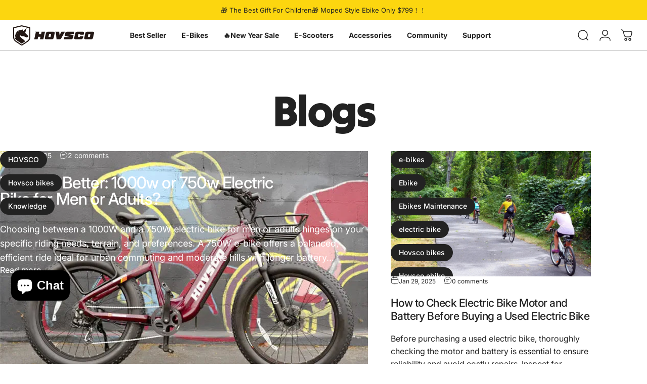

--- FILE ---
content_type: text/html; charset=utf-8
request_url: https://www.hovsco.com/blogs/blogs/tagged/hovsco-bikes
body_size: 63031
content:
<!doctype html>
<html class="no-js" lang="en" dir="ltr">
  <head>
    <meta charset="utf-8">
    <meta http-equiv="X-UA-Compatible" content="IE=edge,chrome=1">
    <meta name="viewport" content="width=device-width,initial-scale=1">
    <meta name="theme-color" content="#222222">
    <link rel="canonical" href="https://www.hovsco.com/blogs/blogs/tagged/hovsco-bikes">
    <link rel="preconnect" href="https://cdn.shopify.com" crossorigin>
    <link rel="preconnect" href="https://fonts.shopifycdn.com" crossorigin>
    
    <link rel="dns-prefetch" href="https://ajax.googleapis.com">
    <link rel="dns-prefetch" href="https://maps.googleapis.com">
    <link rel="dns-prefetch" href="https://maps.gstatic.com">
    
<link rel="shortcut icon" href="//www.hovsco.com/cdn/shop/files/logo_430x_150d6f62-f052-47e1-a8a6-77306969e79f.webp?crop=center&height=32&v=1754451479&width=32" type="image/png" /><title>Blogs &ndash; Tagged &quot;Hovsco bikes&quot; &ndash; HOVSCO </title>
<meta property="og:site_name" content="HOVSCO ">
<meta property="og:url" content="https://www.hovsco.com/blogs/blogs/tagged/hovsco-bikes">
<meta property="og:title" content="Blogs">
<meta property="og:type" content="website">
<meta property="og:description" content="Heavy-duty electric cargo bikes for city rides, groceries, school runs, and daily commutes. 1300W motor, long battery life, and smooth suspension."><meta property="og:image" content="http://www.hovsco.com/cdn/shop/files/1200-628-3.jpg?v=1745377773">
  <meta property="og:image:secure_url" content="https://www.hovsco.com/cdn/shop/files/1200-628-3.jpg?v=1745377773">
  <meta property="og:image:width" content="1200">
  <meta property="og:image:height" content="628"><meta name="twitter:site" content="@HovscoE">
<meta name="twitter:card" content="summary_large_image">
<meta name="twitter:title" content="Blogs">
<meta name="twitter:description" content="Heavy-duty electric cargo bikes for city rides, groceries, school runs, and daily commutes. 1300W motor, long battery life, and smooth suspension.">
<style>@font-face {
  font-family: "Tilt Warp";
  font-weight: 400;
  font-style: normal;
  font-display: swap;
  src: url("//www.hovsco.com/cdn/fonts/tilt_warp/tiltwarp_n4.f384a3a1626eb8664d9936d63a78a5d24c25afb6.woff2") format("woff2"),
       url("//www.hovsco.com/cdn/fonts/tilt_warp/tiltwarp_n4.9aae13ef5959bb7d6e8b06285e7e8e8103e6a67c.woff") format("woff");
}
@font-face {
  font-family: Inter;
  font-weight: 400;
  font-style: normal;
  font-display: swap;
  src: url("//www.hovsco.com/cdn/fonts/inter/inter_n4.b2a3f24c19b4de56e8871f609e73ca7f6d2e2bb9.woff2") format("woff2"),
       url("//www.hovsco.com/cdn/fonts/inter/inter_n4.af8052d517e0c9ffac7b814872cecc27ae1fa132.woff") format("woff");
}
@font-face {
  font-family: Inter;
  font-weight: 500;
  font-style: normal;
  font-display: swap;
  src: url("//www.hovsco.com/cdn/fonts/inter/inter_n5.d7101d5e168594dd06f56f290dd759fba5431d97.woff2") format("woff2"),
       url("//www.hovsco.com/cdn/fonts/inter/inter_n5.5332a76bbd27da00474c136abb1ca3cbbf259068.woff") format("woff");
}
@font-face {
  font-family: Inter;
  font-weight: 700;
  font-style: normal;
  font-display: swap;
  src: url("//www.hovsco.com/cdn/fonts/inter/inter_n7.02711e6b374660cfc7915d1afc1c204e633421e4.woff2") format("woff2"),
       url("//www.hovsco.com/cdn/fonts/inter/inter_n7.6dab87426f6b8813070abd79972ceaf2f8d3b012.woff") format("woff");
}
@font-face {
  font-family: Inter;
  font-weight: 400;
  font-style: italic;
  font-display: swap;
  src: url("//www.hovsco.com/cdn/fonts/inter/inter_i4.feae1981dda792ab80d117249d9c7e0f1017e5b3.woff2") format("woff2"),
       url("//www.hovsco.com/cdn/fonts/inter/inter_i4.62773b7113d5e5f02c71486623cf828884c85c6e.woff") format("woff");
}
@font-face {
  font-family: Inter;
  font-weight: 700;
  font-style: italic;
  font-display: swap;
  src: url("//www.hovsco.com/cdn/fonts/inter/inter_i7.b377bcd4cc0f160622a22d638ae7e2cd9b86ea4c.woff2") format("woff2"),
       url("//www.hovsco.com/cdn/fonts/inter/inter_i7.7c69a6a34e3bb44fcf6f975857e13b9a9b25beb4.woff") format("woff");
}
:root {
    /*! General */
    --color-base-text: 34 34 34;
    --color-base-highlight: 252 214 15;
    --color-base-background: 255 255 255;
    --color-base-button: 34 34 34;
    --color-base-button-gradient: #222222;
    --color-base-button-text: 252 214 15;
    --color-keyboard-focus: 11 97 205;
    --color-shadow: 168 232 226;
    --color-price: 34 34 34;
    --color-sale-price: 34 34 34;
    --color-sale-tag: 252 214 15;
    --color-sale-tag-text: 34 34 34;
    --color-rating: 252 214 15;
    --color-placeholder: 250 250 250;
    --color-success-text: 77 124 15;
    --color-success-background: 247 254 231;
    --color-error-text: 190 18 60;
    --color-error-background: 255 241 242;
    --color-info-text: 180 83 9;
    --color-info-background: 255 251 235;
    
    /*! Menu and drawers */
    --color-drawer-text: 34 34 34;
    --color-drawer-background: 255 255 255;
    --color-drawer-button-background: 34 34 34;
    --color-drawer-button-gradient: #222222;
    --color-drawer-button-text: 255 255 255;
    --color-drawer-overlay: 34 34 34;

    /*! Product card */
    --card-radius: var(--rounded-card);
    --card-border-width: 1.0rem;
    --card-border-opacity: 0.0;
    --card-shadow-opacity: 0.1;
    --card-shadow-horizontal-offset: 0.0rem;
    --card-shadow-vertical-offset: 0.0rem;

    /*! Buttons */
    --buttons-radius: var(--rounded-button);
    --buttons-border-width: 2px;
    --buttons-border-opacity: 1.0;
    --buttons-shadow-opacity: 0.0;
    --buttons-shadow-horizontal-offset: 0px;
    --buttons-shadow-vertical-offset: 0px;

    /*! Inputs */
    --inputs-radius: var(--rounded-input);
    --inputs-border-width: 0px;
    --inputs-border-opacity: 0.65;

    /*! Spacing */
    --sp-0d5: 0.125rem;
    --sp-1: 0.25rem;
    --sp-1d5: 0.375rem;
    --sp-2: 0.5rem;
    --sp-2d5: 0.625rem;
    --sp-3: 0.75rem;
    --sp-3d5: 0.875rem;
    --sp-4: 1rem;
    --sp-4d5: 1.125rem;
    --sp-5: 1.25rem;
    --sp-5d5: 1.375rem;
    --sp-6: 1.5rem;
    --sp-6d5: 1.625rem;
    --sp-7: 1.75rem;
    --sp-7d5: 1.875rem;
    --sp-8: 2rem;
    --sp-8d5: 2.125rem;
    --sp-9: 2.25rem;
    --sp-9d5: 2.375rem;
    --sp-10: 2.5rem;
    --sp-10d5: 2.625rem;
    --sp-11: 2.75rem;
    --sp-12: 3rem;
    --sp-13: 3.25rem;
    --sp-14: 3.5rem;
    --sp-15: 3.875rem;
    --sp-16: 4rem;
    --sp-18: 4.5rem;
    --sp-20: 5rem;
    --sp-23: 5.625rem;
    --sp-24: 6rem;
    --sp-28: 7rem;
    --sp-32: 8rem;
    --sp-36: 9rem;
    --sp-40: 10rem;
    --sp-44: 11rem;
    --sp-48: 12rem;
    --sp-52: 13rem;
    --sp-56: 14rem;
    --sp-60: 15rem;
    --sp-64: 16rem;
    --sp-68: 17rem;
    --sp-72: 18rem;
    --sp-80: 20rem;
    --sp-96: 24rem;
    --sp-100: 32rem;

    /*! Font family */
    --font-heading-family: "Tilt Warp", sans-serif;
    --font-heading-style: normal;
    --font-heading-weight: 400;
    --font-heading-line-height: 1;
    --font-heading-letter-spacing: 0.0em;
    

    --font-body-family: Inter, sans-serif;
    --font-body-style: normal;
    --font-body-weight: 400;
    --font-body-line-height: 1.2;
    --font-body-letter-spacing: 0.0em;

    --font-navigation-family: var(--font-body-family);
    --font-navigation-size: clamp(0.875rem, 0.748rem + 0.3174vw, 1.125rem);
    --font-navigation-weight: 500;
    

    --font-button-family: var(--font-body-family);
    --font-button-size: clamp(0.875rem, 0.8115rem + 0.1587vw, 1.0rem);
    --font-button-weight: 500;
    

    --font-product-family: var(--font-body-family);
    --font-product-size: clamp(1.0rem, 0.873rem + 0.3175vw, 1.25rem);
    --font-product-weight: 500;
    

    /*! Font size */
    --text-3xs: 0.625rem;
    --text-2xs: 0.6875rem;
    --text-xs: 0.75rem;
    --text-2sm: 0.8125rem;
    --text-sm: 0.875rem;
    --text-base: 1.0rem;
    --text-lg: 1.125rem;
    --text-xl: 1.25rem;
    --text-2xl: 1.5rem;
    --text-3xl: 1.875rem;
    --text-4xl: 2.25rem;
    --text-5xl: 3.0rem;
    --text-6xl: 3.75rem;
    --text-7xl: 4.5rem;
    --text-8xl: 6.0rem;

    /*! Layout */
    --page-width: 1440px;
    --gap-padding: clamp(var(--sp-5), 2.526vw, var(--sp-12));
    --grid-gap: clamp(40px, 20vw, 60px);
    --page-padding: var(--sp-5);
    --page-container: min(calc(100vw - var(--scrollbar-width, 0px) - var(--page-padding) * 2), var(--page-width));
    --rounded-button: 0.75rem;
    --rounded-input: 0.75rem;
    --rounded-card: 0rem;
    --rounded-block: 0rem;

    /*! Other */
    --icon-weight: 1.5px;
  }

  @media screen and (min-width: 1024px) {
    :root {
      --page-padding: var(--sp-9);
    }
  }

  @media screen and (min-width: 1280px) {
    :root {
      --gap-padding: var(--sp-12);
      --page-padding: var(--sp-12);
      --page-container: min(calc(100vw - var(--scrollbar-width, 0px) - var(--page-padding) * 2), max(var(--page-width), 1280px));
    }
  }

  @media screen and (min-width: 1536px) {
    :root {
      --page-padding: max(var(--sp-12), 50vw - var(--scrollbar-width, 0px)/2 - var(--page-width)/2);
    }
  }
</style>
  <link rel="preload" as="font" href="//www.hovsco.com/cdn/fonts/inter/inter_n4.b2a3f24c19b4de56e8871f609e73ca7f6d2e2bb9.woff2" type="font/woff2" crossorigin>
  

  <link rel="preload" as="font" href="//www.hovsco.com/cdn/fonts/tilt_warp/tiltwarp_n4.f384a3a1626eb8664d9936d63a78a5d24c25afb6.woff2" type="font/woff2" crossorigin>
  
<link href="//www.hovsco.com/cdn/shop/t/146/assets/theme.css?v=48129832462535990831754042498" rel="stylesheet" type="text/css" media="all" /><link rel="stylesheet" href="//www.hovsco.com/cdn/shop/t/146/assets/apps.css?v=162097722211979372921753328722" media="print" fetchpriority="low" onload="this.media='all'">

    <script>window.performance && window.performance.mark && window.performance.mark('shopify.content_for_header.start');</script><meta name="google-site-verification" content="CvpiwwThyevhDdcxTqTL8SDCmZBaEEkVC0uspgvI_YQ">
<meta name="facebook-domain-verification" content="x56uhp0gyy19anjmgeuw56u7arg1u6">
<meta id="shopify-digital-wallet" name="shopify-digital-wallet" content="/55521607741/digital_wallets/dialog">
<meta name="shopify-checkout-api-token" content="dc0e45fda907dd64ed2675d22f649ba4">
<meta id="in-context-paypal-metadata" data-shop-id="55521607741" data-venmo-supported="false" data-environment="production" data-locale="en_US" data-paypal-v4="true" data-currency="USD">
<link rel="alternate" type="application/atom+xml" title="Feed" href="/blogs/blogs/tagged/hovsco-bikes.atom" />
<link rel="next" href="/blogs/blogs/tagged/hovsco-bikes?page=2">
<script async="async" src="/checkouts/internal/preloads.js?locale=en-US"></script>
<link rel="preconnect" href="https://shop.app" crossorigin="anonymous">
<script async="async" src="https://shop.app/checkouts/internal/preloads.js?locale=en-US&shop_id=55521607741" crossorigin="anonymous"></script>
<script id="apple-pay-shop-capabilities" type="application/json">{"shopId":55521607741,"countryCode":"US","currencyCode":"USD","merchantCapabilities":["supports3DS"],"merchantId":"gid:\/\/shopify\/Shop\/55521607741","merchantName":"HOVSCO ","requiredBillingContactFields":["postalAddress","email","phone"],"requiredShippingContactFields":["postalAddress","email","phone"],"shippingType":"shipping","supportedNetworks":["visa","masterCard","amex","discover","elo","jcb"],"total":{"type":"pending","label":"HOVSCO ","amount":"1.00"},"shopifyPaymentsEnabled":true,"supportsSubscriptions":true}</script>
<script id="shopify-features" type="application/json">{"accessToken":"dc0e45fda907dd64ed2675d22f649ba4","betas":["rich-media-storefront-analytics"],"domain":"www.hovsco.com","predictiveSearch":true,"shopId":55521607741,"locale":"en"}</script>
<script>var Shopify = Shopify || {};
Shopify.shop = "hovsco.myshopify.com";
Shopify.locale = "en";
Shopify.currency = {"active":"USD","rate":"1.0"};
Shopify.country = "US";
Shopify.theme = {"name":"Concept","id":134238240829,"schema_name":"Concept","schema_version":"4.3.0","theme_store_id":2412,"role":"main"};
Shopify.theme.handle = "null";
Shopify.theme.style = {"id":null,"handle":null};
Shopify.cdnHost = "www.hovsco.com/cdn";
Shopify.routes = Shopify.routes || {};
Shopify.routes.root = "/";</script>
<script type="module">!function(o){(o.Shopify=o.Shopify||{}).modules=!0}(window);</script>
<script>!function(o){function n(){var o=[];function n(){o.push(Array.prototype.slice.apply(arguments))}return n.q=o,n}var t=o.Shopify=o.Shopify||{};t.loadFeatures=n(),t.autoloadFeatures=n()}(window);</script>
<script>
  window.ShopifyPay = window.ShopifyPay || {};
  window.ShopifyPay.apiHost = "shop.app\/pay";
  window.ShopifyPay.redirectState = null;
</script>
<script id="shop-js-analytics" type="application/json">{"pageType":"blog"}</script>
<script defer="defer" async type="module" src="//www.hovsco.com/cdn/shopifycloud/shop-js/modules/v2/client.init-shop-cart-sync_BdyHc3Nr.en.esm.js"></script>
<script defer="defer" async type="module" src="//www.hovsco.com/cdn/shopifycloud/shop-js/modules/v2/chunk.common_Daul8nwZ.esm.js"></script>
<script type="module">
  await import("//www.hovsco.com/cdn/shopifycloud/shop-js/modules/v2/client.init-shop-cart-sync_BdyHc3Nr.en.esm.js");
await import("//www.hovsco.com/cdn/shopifycloud/shop-js/modules/v2/chunk.common_Daul8nwZ.esm.js");

  window.Shopify.SignInWithShop?.initShopCartSync?.({"fedCMEnabled":true,"windoidEnabled":true});

</script>
<script>
  window.Shopify = window.Shopify || {};
  if (!window.Shopify.featureAssets) window.Shopify.featureAssets = {};
  window.Shopify.featureAssets['shop-js'] = {"shop-cart-sync":["modules/v2/client.shop-cart-sync_QYOiDySF.en.esm.js","modules/v2/chunk.common_Daul8nwZ.esm.js"],"init-fed-cm":["modules/v2/client.init-fed-cm_DchLp9rc.en.esm.js","modules/v2/chunk.common_Daul8nwZ.esm.js"],"shop-button":["modules/v2/client.shop-button_OV7bAJc5.en.esm.js","modules/v2/chunk.common_Daul8nwZ.esm.js"],"init-windoid":["modules/v2/client.init-windoid_DwxFKQ8e.en.esm.js","modules/v2/chunk.common_Daul8nwZ.esm.js"],"shop-cash-offers":["modules/v2/client.shop-cash-offers_DWtL6Bq3.en.esm.js","modules/v2/chunk.common_Daul8nwZ.esm.js","modules/v2/chunk.modal_CQq8HTM6.esm.js"],"shop-toast-manager":["modules/v2/client.shop-toast-manager_CX9r1SjA.en.esm.js","modules/v2/chunk.common_Daul8nwZ.esm.js"],"init-shop-email-lookup-coordinator":["modules/v2/client.init-shop-email-lookup-coordinator_UhKnw74l.en.esm.js","modules/v2/chunk.common_Daul8nwZ.esm.js"],"pay-button":["modules/v2/client.pay-button_DzxNnLDY.en.esm.js","modules/v2/chunk.common_Daul8nwZ.esm.js"],"avatar":["modules/v2/client.avatar_BTnouDA3.en.esm.js"],"init-shop-cart-sync":["modules/v2/client.init-shop-cart-sync_BdyHc3Nr.en.esm.js","modules/v2/chunk.common_Daul8nwZ.esm.js"],"shop-login-button":["modules/v2/client.shop-login-button_D8B466_1.en.esm.js","modules/v2/chunk.common_Daul8nwZ.esm.js","modules/v2/chunk.modal_CQq8HTM6.esm.js"],"init-customer-accounts-sign-up":["modules/v2/client.init-customer-accounts-sign-up_C8fpPm4i.en.esm.js","modules/v2/client.shop-login-button_D8B466_1.en.esm.js","modules/v2/chunk.common_Daul8nwZ.esm.js","modules/v2/chunk.modal_CQq8HTM6.esm.js"],"init-shop-for-new-customer-accounts":["modules/v2/client.init-shop-for-new-customer-accounts_CVTO0Ztu.en.esm.js","modules/v2/client.shop-login-button_D8B466_1.en.esm.js","modules/v2/chunk.common_Daul8nwZ.esm.js","modules/v2/chunk.modal_CQq8HTM6.esm.js"],"init-customer-accounts":["modules/v2/client.init-customer-accounts_dRgKMfrE.en.esm.js","modules/v2/client.shop-login-button_D8B466_1.en.esm.js","modules/v2/chunk.common_Daul8nwZ.esm.js","modules/v2/chunk.modal_CQq8HTM6.esm.js"],"shop-follow-button":["modules/v2/client.shop-follow-button_CkZpjEct.en.esm.js","modules/v2/chunk.common_Daul8nwZ.esm.js","modules/v2/chunk.modal_CQq8HTM6.esm.js"],"lead-capture":["modules/v2/client.lead-capture_BntHBhfp.en.esm.js","modules/v2/chunk.common_Daul8nwZ.esm.js","modules/v2/chunk.modal_CQq8HTM6.esm.js"],"checkout-modal":["modules/v2/client.checkout-modal_CfxcYbTm.en.esm.js","modules/v2/chunk.common_Daul8nwZ.esm.js","modules/v2/chunk.modal_CQq8HTM6.esm.js"],"shop-login":["modules/v2/client.shop-login_Da4GZ2H6.en.esm.js","modules/v2/chunk.common_Daul8nwZ.esm.js","modules/v2/chunk.modal_CQq8HTM6.esm.js"],"payment-terms":["modules/v2/client.payment-terms_MV4M3zvL.en.esm.js","modules/v2/chunk.common_Daul8nwZ.esm.js","modules/v2/chunk.modal_CQq8HTM6.esm.js"]};
</script>
<script>(function() {
  var isLoaded = false;
  function asyncLoad() {
    if (isLoaded) return;
    isLoaded = true;
    var urls = ["https:\/\/cdn.shopify.com\/s\/files\/1\/0555\/2160\/7741\/t\/114\/assets\/affirmShopify.js?v=1696684905\u0026shop=hovsco.myshopify.com","https:\/\/sdks.zalify.com\/pixel.js?wid=clxyhyb5aq461rv2dsuuhcgiz\u0026shop=hovsco.myshopify.com","https:\/\/static.klaviyo.com\/onsite\/js\/klaviyo.js?company_id=V4NUBv\u0026shop=hovsco.myshopify.com","\/\/cdn.shopify.com\/proxy\/3450aa92b2e8dc9d2352da30d91313292518797eb377950c16ec367ed6e11de6\/api.goaffpro.com\/loader.js?shop=hovsco.myshopify.com\u0026sp-cache-control=cHVibGljLCBtYXgtYWdlPTkwMA"];
    for (var i = 0; i < urls.length; i++) {
      var s = document.createElement('script');
      s.type = 'text/javascript';
      s.async = true;
      s.src = urls[i];
      var x = document.getElementsByTagName('script')[0];
      x.parentNode.insertBefore(s, x);
    }
  };
  if(window.attachEvent) {
    window.attachEvent('onload', asyncLoad);
  } else {
    window.addEventListener('load', asyncLoad, false);
  }
})();</script>
<script id="__st">var __st={"a":55521607741,"offset":-28800,"reqid":"a5d2ae52-4859-46fb-8d94-f030b5fdfc27-1768951701","pageurl":"www.hovsco.com\/blogs\/blogs\/tagged\/hovsco-bikes","s":"blogs-79157297213","u":"4c174dd59058","p":"blog","rtyp":"blog","rid":79157297213};</script>
<script>window.ShopifyPaypalV4VisibilityTracking = true;</script>
<script id="captcha-bootstrap">!function(){'use strict';const t='contact',e='account',n='new_comment',o=[[t,t],['blogs',n],['comments',n],[t,'customer']],c=[[e,'customer_login'],[e,'guest_login'],[e,'recover_customer_password'],[e,'create_customer']],r=t=>t.map((([t,e])=>`form[action*='/${t}']:not([data-nocaptcha='true']) input[name='form_type'][value='${e}']`)).join(','),a=t=>()=>t?[...document.querySelectorAll(t)].map((t=>t.form)):[];function s(){const t=[...o],e=r(t);return a(e)}const i='password',u='form_key',d=['recaptcha-v3-token','g-recaptcha-response','h-captcha-response',i],f=()=>{try{return window.sessionStorage}catch{return}},m='__shopify_v',_=t=>t.elements[u];function p(t,e,n=!1){try{const o=window.sessionStorage,c=JSON.parse(o.getItem(e)),{data:r}=function(t){const{data:e,action:n}=t;return t[m]||n?{data:e,action:n}:{data:t,action:n}}(c);for(const[e,n]of Object.entries(r))t.elements[e]&&(t.elements[e].value=n);n&&o.removeItem(e)}catch(o){console.error('form repopulation failed',{error:o})}}const l='form_type',E='cptcha';function T(t){t.dataset[E]=!0}const w=window,h=w.document,L='Shopify',v='ce_forms',y='captcha';let A=!1;((t,e)=>{const n=(g='f06e6c50-85a8-45c8-87d0-21a2b65856fe',I='https://cdn.shopify.com/shopifycloud/storefront-forms-hcaptcha/ce_storefront_forms_captcha_hcaptcha.v1.5.2.iife.js',D={infoText:'Protected by hCaptcha',privacyText:'Privacy',termsText:'Terms'},(t,e,n)=>{const o=w[L][v],c=o.bindForm;if(c)return c(t,g,e,D).then(n);var r;o.q.push([[t,g,e,D],n]),r=I,A||(h.body.append(Object.assign(h.createElement('script'),{id:'captcha-provider',async:!0,src:r})),A=!0)});var g,I,D;w[L]=w[L]||{},w[L][v]=w[L][v]||{},w[L][v].q=[],w[L][y]=w[L][y]||{},w[L][y].protect=function(t,e){n(t,void 0,e),T(t)},Object.freeze(w[L][y]),function(t,e,n,w,h,L){const[v,y,A,g]=function(t,e,n){const i=e?o:[],u=t?c:[],d=[...i,...u],f=r(d),m=r(i),_=r(d.filter((([t,e])=>n.includes(e))));return[a(f),a(m),a(_),s()]}(w,h,L),I=t=>{const e=t.target;return e instanceof HTMLFormElement?e:e&&e.form},D=t=>v().includes(t);t.addEventListener('submit',(t=>{const e=I(t);if(!e)return;const n=D(e)&&!e.dataset.hcaptchaBound&&!e.dataset.recaptchaBound,o=_(e),c=g().includes(e)&&(!o||!o.value);(n||c)&&t.preventDefault(),c&&!n&&(function(t){try{if(!f())return;!function(t){const e=f();if(!e)return;const n=_(t);if(!n)return;const o=n.value;o&&e.removeItem(o)}(t);const e=Array.from(Array(32),(()=>Math.random().toString(36)[2])).join('');!function(t,e){_(t)||t.append(Object.assign(document.createElement('input'),{type:'hidden',name:u})),t.elements[u].value=e}(t,e),function(t,e){const n=f();if(!n)return;const o=[...t.querySelectorAll(`input[type='${i}']`)].map((({name:t})=>t)),c=[...d,...o],r={};for(const[a,s]of new FormData(t).entries())c.includes(a)||(r[a]=s);n.setItem(e,JSON.stringify({[m]:1,action:t.action,data:r}))}(t,e)}catch(e){console.error('failed to persist form',e)}}(e),e.submit())}));const S=(t,e)=>{t&&!t.dataset[E]&&(n(t,e.some((e=>e===t))),T(t))};for(const o of['focusin','change'])t.addEventListener(o,(t=>{const e=I(t);D(e)&&S(e,y())}));const B=e.get('form_key'),M=e.get(l),P=B&&M;t.addEventListener('DOMContentLoaded',(()=>{const t=y();if(P)for(const e of t)e.elements[l].value===M&&p(e,B);[...new Set([...A(),...v().filter((t=>'true'===t.dataset.shopifyCaptcha))])].forEach((e=>S(e,t)))}))}(h,new URLSearchParams(w.location.search),n,t,e,['guest_login'])})(!1,!0)}();</script>
<script integrity="sha256-4kQ18oKyAcykRKYeNunJcIwy7WH5gtpwJnB7kiuLZ1E=" data-source-attribution="shopify.loadfeatures" defer="defer" src="//www.hovsco.com/cdn/shopifycloud/storefront/assets/storefront/load_feature-a0a9edcb.js" crossorigin="anonymous"></script>
<script crossorigin="anonymous" defer="defer" src="//www.hovsco.com/cdn/shopifycloud/storefront/assets/shopify_pay/storefront-65b4c6d7.js?v=20250812"></script>
<script data-source-attribution="shopify.dynamic_checkout.dynamic.init">var Shopify=Shopify||{};Shopify.PaymentButton=Shopify.PaymentButton||{isStorefrontPortableWallets:!0,init:function(){window.Shopify.PaymentButton.init=function(){};var t=document.createElement("script");t.src="https://www.hovsco.com/cdn/shopifycloud/portable-wallets/latest/portable-wallets.en.js",t.type="module",document.head.appendChild(t)}};
</script>
<script data-source-attribution="shopify.dynamic_checkout.buyer_consent">
  function portableWalletsHideBuyerConsent(e){var t=document.getElementById("shopify-buyer-consent"),n=document.getElementById("shopify-subscription-policy-button");t&&n&&(t.classList.add("hidden"),t.setAttribute("aria-hidden","true"),n.removeEventListener("click",e))}function portableWalletsShowBuyerConsent(e){var t=document.getElementById("shopify-buyer-consent"),n=document.getElementById("shopify-subscription-policy-button");t&&n&&(t.classList.remove("hidden"),t.removeAttribute("aria-hidden"),n.addEventListener("click",e))}window.Shopify?.PaymentButton&&(window.Shopify.PaymentButton.hideBuyerConsent=portableWalletsHideBuyerConsent,window.Shopify.PaymentButton.showBuyerConsent=portableWalletsShowBuyerConsent);
</script>
<script data-source-attribution="shopify.dynamic_checkout.cart.bootstrap">document.addEventListener("DOMContentLoaded",(function(){function t(){return document.querySelector("shopify-accelerated-checkout-cart, shopify-accelerated-checkout")}if(t())Shopify.PaymentButton.init();else{new MutationObserver((function(e,n){t()&&(Shopify.PaymentButton.init(),n.disconnect())})).observe(document.body,{childList:!0,subtree:!0})}}));
</script>
<link id="shopify-accelerated-checkout-styles" rel="stylesheet" media="screen" href="https://www.hovsco.com/cdn/shopifycloud/portable-wallets/latest/accelerated-checkout-backwards-compat.css" crossorigin="anonymous">
<style id="shopify-accelerated-checkout-cart">
        #shopify-buyer-consent {
  margin-top: 1em;
  display: inline-block;
  width: 100%;
}

#shopify-buyer-consent.hidden {
  display: none;
}

#shopify-subscription-policy-button {
  background: none;
  border: none;
  padding: 0;
  text-decoration: underline;
  font-size: inherit;
  cursor: pointer;
}

#shopify-subscription-policy-button::before {
  box-shadow: none;
}

      </style>

<script>window.performance && window.performance.mark && window.performance.mark('shopify.content_for_header.end');</script>
    <script src="//www.hovsco.com/cdn/shop/t/146/assets/vendor.js?v=83836565987576270061753328722" defer="defer"></script>
    <script src="//www.hovsco.com/cdn/shop/t/146/assets/theme.js?v=137958394707155981401753328722" defer="defer"></script>
    <script src="//www.hovsco.com/cdn/shop/t/146/assets/jquery-2.2.3.min.js?v=58211863146907186831753412660" type="text/javascript"></script>   
    <link rel="stylesheet" href="//www.hovsco.com/cdn/shop/t/146/assets/swiper-bundle.min.css?v=131626007024603461731753412439" type="text/css"> 
    <script src="//www.hovsco.com/cdn/shop/t/146/assets/swiper-bundle.min.js?v=116570028271770618731753412429" type="text/javascript"></script> <script>
  document.documentElement.classList.replace('no-js', 'js');

  window.theme = window.theme || {};
  theme.routes = {
    shop_url: 'https://www.hovsco.com',
    root_url: '/',
    cart_url: '/cart',
    cart_add_url: '/cart/add',
    cart_change_url: '/cart/change',
    cart_update_url: '/cart/update',
    search_url: '/search',
    predictive_search_url: '/search/suggest'
  };

  theme.variantStrings = {
    preOrder: "Pre-order",
    addToCart: "Add to cart",
    soldOut: "Sold Out",
    unavailable: "Unavailable",
    addToBundle: "Add to bundle",
    backInStock: "Notify me when it’s available"
  };

  theme.shippingCalculatorStrings = {
    error: "One or more errors occurred while retrieving the shipping rates:",
    notFound: "Sorry, we do not ship to your address.",
    oneResult: "There is one shipping rate for your address:",
    multipleResults: "There are multiple shipping rates for your address:"
  };

  theme.discountStrings = {
    error: "Discount code cannot be applied to your cart",
    shippingError: "Shipping discounts are shown at checkout after adding an address"
  };

  theme.recipientFormStrings = {
    expanded: "Gift card recipient form expanded",
    collapsed: "Gift card recipient form collapsed"
  };

  theme.quickOrderListStrings = {
    itemsAdded: "[quantity] items added",
    itemAdded: "[quantity] item added",
    itemsRemoved: "[quantity] items removed",
    itemRemoved: "[quantity] item removed",
    viewCart: "View cart",
    each: "[money]\/ea",
    minError: "This item has a minimum of [min]",
    maxError: "This item has a maximum of [max]",
    stepError: "You can only add this item in increments of [step]"
  };

  theme.cartStrings = {
    error: "There was an error while updating your cart. Please try again.",
    quantityError: "You can only add [quantity] of this item to your cart."
  };

  theme.dateStrings = {
    d: "d",
    day: "Day",
    days: "Days",
    h: "h",
    hour: "Hour",
    hours: "Hours",
    m: "m",
    minute: "Min",
    minutes: "Mins",
    s: "s",
    second: "Sec",
    seconds: "Secs"
  };theme.strings = {
    recentlyViewedEmpty: "Your recently viewed is empty.",
    close: "Close",
    next: "Next",
    previous: "Previous",
    qrImageAlt: "QR code — scan to redeem gift card"
  };

  theme.settings = {
    moneyFormat: "${{amount}}",
    moneyWithCurrencyFormat: "${{amount}} USD",
    currencyCodeEnabled: false,
    externalLinksNewTab: false,
    cartType: "drawer",
    isCartTemplate: false,
    pswpModule: "\/\/www.hovsco.com\/cdn\/shop\/t\/146\/assets\/photoswipe.min.js?v=41760041872977459911753328722",
    themeName: 'Concept',
    themeVersion: '4.3.0',
    agencyId: ''
  };</script>
<!-- BEGIN app block: shopify://apps/klaviyo-email-marketing-sms/blocks/klaviyo-onsite-embed/2632fe16-c075-4321-a88b-50b567f42507 -->












  <script async src="https://static.klaviyo.com/onsite/js/V4NUBv/klaviyo.js?company_id=V4NUBv"></script>
  <script>!function(){if(!window.klaviyo){window._klOnsite=window._klOnsite||[];try{window.klaviyo=new Proxy({},{get:function(n,i){return"push"===i?function(){var n;(n=window._klOnsite).push.apply(n,arguments)}:function(){for(var n=arguments.length,o=new Array(n),w=0;w<n;w++)o[w]=arguments[w];var t="function"==typeof o[o.length-1]?o.pop():void 0,e=new Promise((function(n){window._klOnsite.push([i].concat(o,[function(i){t&&t(i),n(i)}]))}));return e}}})}catch(n){window.klaviyo=window.klaviyo||[],window.klaviyo.push=function(){var n;(n=window._klOnsite).push.apply(n,arguments)}}}}();</script>

  




  <script>
    window.klaviyoReviewsProductDesignMode = false
  </script>







<!-- END app block --><!-- BEGIN app block: shopify://apps/xcotton-post-purchase-guard/blocks/insurance/6531bb8b-340c-42d4-b5da-1734c7a2c524 -->
<link rel="preconnect" href="https://seller.xcottons.com">
<link rel="dns-prefetch" href="https://seller.xcottons.com">
<link rel="preconnect" href="https://sslstaticus.xcottons.com">
<link rel="dns-prefetch" href="https://sslstaticus.xcottons.com">
<script q="true">
!function(){"use strict";function n(n,t){var o=document.createElement("script");o.src=n,o.type="text/javascript","function"==typeof t&&(o.onload=t),o.async=!0,document.head.appendChild(o)}var t="hovsco.myshopify.com";window.currentShopifyDomain=t;window.__xcotton_url__={baseUrl:"https://seller.xcottons.com",authPath:"/go/packageOpenApiWeb/plugins/calcFunc",staticUrl:"https://sslstaticus.xcottons.com",staticPath:"/shopify-plugins/xmh-idc/",currentShopifyDomain:t},window.__xcotton_init_d__={cdn_version:"",cdn_version_name:'',cdn_version_debug:"",cdn_version_debug_name:'',use_jquery:"true"};var o=function(n,t){t=t||location.href;var o=new RegExp("(\\?|#|&)"+n+"=([^&#]*)(&|#|$)"),_=t.match(o);return decodeURIComponent(_?_[2]:"")}("__xmh_debug__"),_=window,c=_.__xcotton_url__,e=c.baseUrl,a=c.authPath,i=c.staticUrl,r=c.staticPath,s=c.currentShopifyDomain,u=_.__xcotton_init_d__.use_jquery;n("".concat(e).concat(a,"?shopDomain=").concat(s,"&__xmh_debug__=").concat(o),function(){if(_.__xcotton_auth__&&(_.__xcotton_auth__.isOpenForSP||_.__xcotton_auth__.isOpenForPP)&&_.__xcotton_cdnVersion__){var t="".concat(i).concat(r,"xcotton.v").concat(String(_.__xcotton_cdnVersion__).replace(/\./g,"-"),".").concat(s,".js");"true"===u&&"undefined"==typeof jQuery?n("https://cdn.shopify.com/extensions/019b6eb2-8e40-795b-b137-1eaa5943f01e/post-purchase-protection-118/assets/selector.js",function(){n(t)}):n(t)}})}();
</script><!-- END app block --><!-- BEGIN app block: shopify://apps/judge-me-reviews/blocks/judgeme_core/61ccd3b1-a9f2-4160-9fe9-4fec8413e5d8 --><!-- Start of Judge.me Core -->






<link rel="dns-prefetch" href="https://cdnwidget.judge.me">
<link rel="dns-prefetch" href="https://cdn.judge.me">
<link rel="dns-prefetch" href="https://cdn1.judge.me">
<link rel="dns-prefetch" href="https://api.judge.me">

<script data-cfasync='false' class='jdgm-settings-script'>window.jdgmSettings={"pagination":5,"disable_web_reviews":false,"badge_no_review_text":"No reviews","badge_n_reviews_text":"{{ n }} review/reviews","badge_star_color":"#F5CB00","hide_badge_preview_if_no_reviews":true,"badge_hide_text":false,"enforce_center_preview_badge":false,"widget_title":"Customer Reviews","widget_open_form_text":"Write a review","widget_close_form_text":"Cancel review","widget_refresh_page_text":"Refresh page","widget_summary_text":"Based on {{ number_of_reviews }} review/reviews","widget_no_review_text":"Be the first to write a review","widget_name_field_text":"Display name","widget_verified_name_field_text":"Verified Name (public)","widget_name_placeholder_text":"Display name","widget_required_field_error_text":"This field is required.","widget_email_field_text":"Email address","widget_verified_email_field_text":"Verified Email (private, can not be edited)","widget_email_placeholder_text":"Your email address","widget_email_field_error_text":"Please enter a valid email address.","widget_rating_field_text":"Rating","widget_review_title_field_text":"Review Title","widget_review_title_placeholder_text":"Give your review a title","widget_review_body_field_text":"Review content","widget_review_body_placeholder_text":"Start writing here...","widget_pictures_field_text":"Picture/Video (optional)","widget_submit_review_text":"Submit Review","widget_submit_verified_review_text":"Submit Verified Review","widget_submit_success_msg_with_auto_publish":"Thank you! Please refresh the page in a few moments to see your review. You can remove or edit your review by logging into \u003ca href='https://judge.me/login' target='_blank' rel='nofollow noopener'\u003eJudge.me\u003c/a\u003e","widget_submit_success_msg_no_auto_publish":"Thank you! Your review will be published as soon as it is approved by the shop admin. You can remove or edit your review by logging into \u003ca href='https://judge.me/login' target='_blank' rel='nofollow noopener'\u003eJudge.me\u003c/a\u003e","widget_show_default_reviews_out_of_total_text":"Showing {{ n_reviews_shown }} out of {{ n_reviews }} reviews.","widget_show_all_link_text":"Show all","widget_show_less_link_text":"Show less","widget_author_said_text":"{{ reviewer_name }} said:","widget_days_text":"{{ n }} days ago","widget_weeks_text":"{{ n }} week/weeks ago","widget_months_text":"{{ n }} month/months ago","widget_years_text":"{{ n }} year/years ago","widget_yesterday_text":"Yesterday","widget_today_text":"Today","widget_replied_text":"\u003e\u003e {{ shop_name }} replied:","widget_read_more_text":"Read more","widget_reviewer_name_as_initial":"","widget_rating_filter_color":"","widget_rating_filter_see_all_text":"See all reviews","widget_sorting_most_recent_text":"Most Recent","widget_sorting_highest_rating_text":"Highest Rating","widget_sorting_lowest_rating_text":"Lowest Rating","widget_sorting_with_pictures_text":"Only Pictures","widget_sorting_most_helpful_text":"Most Helpful","widget_open_question_form_text":"Ask a question","widget_reviews_subtab_text":"Reviews","widget_questions_subtab_text":"Questions","widget_question_label_text":"Question","widget_answer_label_text":"Answer","widget_question_placeholder_text":"Write your question here","widget_submit_question_text":"Submit Question","widget_question_submit_success_text":"Thank you for your question! We will notify you once it gets answered.","widget_star_color":"#F5CB00","verified_badge_text":"Verified","verified_badge_bg_color":"","verified_badge_text_color":"","verified_badge_placement":"left-of-reviewer-name","widget_review_max_height":4,"widget_hide_border":false,"widget_social_share":false,"widget_thumb":false,"widget_review_location_show":false,"widget_location_format":"country_iso_code","all_reviews_include_out_of_store_products":true,"all_reviews_out_of_store_text":"(out of store)","all_reviews_pagination":100,"all_reviews_product_name_prefix_text":"about","enable_review_pictures":true,"enable_question_anwser":false,"widget_theme":"","review_date_format":"mm/dd/yyyy","default_sort_method":"most-recent","widget_product_reviews_subtab_text":"Product Reviews","widget_shop_reviews_subtab_text":"Shop Reviews","widget_other_products_reviews_text":"Reviews for other products","widget_store_reviews_subtab_text":"Store reviews","widget_no_store_reviews_text":"This store hasn't received any reviews yet","widget_web_restriction_product_reviews_text":"This product hasn't received any reviews yet","widget_no_items_text":"No items found","widget_show_more_text":"Show more","widget_write_a_store_review_text":"Write a Store Review","widget_other_languages_heading":"Reviews in Other Languages","widget_translate_review_text":"Translate review to {{ language }}","widget_translating_review_text":"Translating...","widget_show_original_translation_text":"Show original ({{ language }})","widget_translate_review_failed_text":"Review couldn't be translated.","widget_translate_review_retry_text":"Retry","widget_translate_review_try_again_later_text":"Try again later","show_product_url_for_grouped_product":false,"widget_sorting_pictures_first_text":"Pictures First","show_pictures_on_all_rev_page_mobile":true,"show_pictures_on_all_rev_page_desktop":true,"floating_tab_hide_mobile_install_preference":true,"floating_tab_button_name":"★ Reviews","floating_tab_title":"Let customers speak for us","floating_tab_button_color":"","floating_tab_button_background_color":"","floating_tab_url":"","floating_tab_url_enabled":false,"floating_tab_tab_style":"text","all_reviews_text_badge_text":"Customers rate us {{ shop.metafields.judgeme.all_reviews_rating | round: 1 }}/5 based on {{ shop.metafields.judgeme.all_reviews_count }} reviews.","all_reviews_text_badge_text_branded_style":"{{ shop.metafields.judgeme.all_reviews_rating | round: 1 }} out of 5 stars based on {{ shop.metafields.judgeme.all_reviews_count }} reviews","is_all_reviews_text_badge_a_link":false,"show_stars_for_all_reviews_text_badge":false,"all_reviews_text_badge_url":"","all_reviews_text_style":"text","all_reviews_text_color_style":"judgeme_brand_color","all_reviews_text_color":"#108474","all_reviews_text_show_jm_brand":true,"featured_carousel_show_header":true,"featured_carousel_title":"Let customers speak for us","testimonials_carousel_title":"Customers are saying","videos_carousel_title":"Real customer stories","cards_carousel_title":"Customers are saying","featured_carousel_count_text":"from {{ n }} reviews","featured_carousel_add_link_to_all_reviews_page":false,"featured_carousel_url":"","featured_carousel_show_images":true,"featured_carousel_autoslide_interval":5,"featured_carousel_arrows_on_the_sides":true,"featured_carousel_height":250,"featured_carousel_width":80,"featured_carousel_image_size":0,"featured_carousel_image_height":250,"featured_carousel_arrow_color":"#eeeeee","verified_count_badge_style":"vintage","verified_count_badge_orientation":"horizontal","verified_count_badge_color_style":"judgeme_brand_color","verified_count_badge_color":"#108474","is_verified_count_badge_a_link":false,"verified_count_badge_url":"","verified_count_badge_show_jm_brand":true,"widget_rating_preset_default":5,"widget_first_sub_tab":"product-reviews","widget_show_histogram":true,"widget_histogram_use_custom_color":false,"widget_pagination_use_custom_color":false,"widget_star_use_custom_color":true,"widget_verified_badge_use_custom_color":false,"widget_write_review_use_custom_color":false,"picture_reminder_submit_button":"Upload Pictures","enable_review_videos":true,"mute_video_by_default":true,"widget_sorting_videos_first_text":"Videos First","widget_review_pending_text":"Pending","featured_carousel_items_for_large_screen":3,"social_share_options_order":"Facebook,Twitter","remove_microdata_snippet":true,"disable_json_ld":false,"enable_json_ld_products":false,"preview_badge_show_question_text":false,"preview_badge_no_question_text":"No questions","preview_badge_n_question_text":"{{ number_of_questions }} question/questions","qa_badge_show_icon":false,"qa_badge_position":"same-row","remove_judgeme_branding":false,"widget_add_search_bar":true,"widget_search_bar_placeholder":"Search","widget_sorting_verified_only_text":"Verified only","featured_carousel_theme":"aligned","featured_carousel_show_rating":true,"featured_carousel_show_title":true,"featured_carousel_show_body":true,"featured_carousel_show_date":false,"featured_carousel_show_reviewer":true,"featured_carousel_show_product":false,"featured_carousel_header_background_color":"#108474","featured_carousel_header_text_color":"#ffffff","featured_carousel_name_product_separator":"reviewed","featured_carousel_full_star_background":"#108474","featured_carousel_empty_star_background":"#dadada","featured_carousel_vertical_theme_background":"#f9fafb","featured_carousel_verified_badge_enable":true,"featured_carousel_verified_badge_color":"#108474","featured_carousel_border_style":"round","featured_carousel_review_line_length_limit":3,"featured_carousel_more_reviews_button_text":"Read more reviews","featured_carousel_view_product_button_text":"View product","all_reviews_page_load_reviews_on":"scroll","all_reviews_page_load_more_text":"Load More Reviews","disable_fb_tab_reviews":false,"enable_ajax_cdn_cache":false,"widget_public_name_text":"displayed publicly like","default_reviewer_name":"John Smith","default_reviewer_name_has_non_latin":true,"widget_reviewer_anonymous":"Anonymous","medals_widget_title":"Judge.me Review Medals","medals_widget_background_color":"#f9fafb","medals_widget_position":"footer_all_pages","medals_widget_border_color":"#f9fafb","medals_widget_verified_text_position":"left","medals_widget_use_monochromatic_version":false,"medals_widget_elements_color":"#108474","show_reviewer_avatar":true,"widget_invalid_yt_video_url_error_text":"Not a YouTube video URL","widget_max_length_field_error_text":"Please enter no more than {0} characters.","widget_show_country_flag":false,"widget_show_collected_via_shop_app":true,"widget_verified_by_shop_badge_style":"light","widget_verified_by_shop_text":"Verified by Shop","widget_show_photo_gallery":true,"widget_load_with_code_splitting":true,"widget_ugc_install_preference":false,"widget_ugc_title":"Made by us, Shared by you","widget_ugc_subtitle":"Tag us to see your picture featured in our page","widget_ugc_arrows_color":"#ffffff","widget_ugc_primary_button_text":"Buy Now","widget_ugc_primary_button_background_color":"#108474","widget_ugc_primary_button_text_color":"#ffffff","widget_ugc_primary_button_border_width":"0","widget_ugc_primary_button_border_style":"none","widget_ugc_primary_button_border_color":"#108474","widget_ugc_primary_button_border_radius":"25","widget_ugc_secondary_button_text":"Load More","widget_ugc_secondary_button_background_color":"#ffffff","widget_ugc_secondary_button_text_color":"#108474","widget_ugc_secondary_button_border_width":"2","widget_ugc_secondary_button_border_style":"solid","widget_ugc_secondary_button_border_color":"#108474","widget_ugc_secondary_button_border_radius":"25","widget_ugc_reviews_button_text":"View Reviews","widget_ugc_reviews_button_background_color":"#ffffff","widget_ugc_reviews_button_text_color":"#108474","widget_ugc_reviews_button_border_width":"2","widget_ugc_reviews_button_border_style":"solid","widget_ugc_reviews_button_border_color":"#108474","widget_ugc_reviews_button_border_radius":"25","widget_ugc_reviews_button_link_to":"judgeme-reviews-page","widget_ugc_show_post_date":true,"widget_ugc_max_width":"800","widget_rating_metafield_value_type":true,"widget_primary_color":"#F5CB00","widget_enable_secondary_color":false,"widget_secondary_color":"#edf5f5","widget_summary_average_rating_text":"{{ average_rating }} out of 5","widget_media_grid_title":"Customer photos \u0026 videos","widget_media_grid_see_more_text":"See more","widget_round_style":false,"widget_show_product_medals":true,"widget_verified_by_judgeme_text":"Verified by Judge.me","widget_show_store_medals":true,"widget_verified_by_judgeme_text_in_store_medals":"Verified by Judge.me","widget_media_field_exceed_quantity_message":"Sorry, we can only accept {{ max_media }} for one review.","widget_media_field_exceed_limit_message":"{{ file_name }} is too large, please select a {{ media_type }} less than {{ size_limit }}MB.","widget_review_submitted_text":"Review Submitted!","widget_question_submitted_text":"Question Submitted!","widget_close_form_text_question":"Cancel","widget_write_your_answer_here_text":"Write your answer here","widget_enabled_branded_link":true,"widget_show_collected_by_judgeme":true,"widget_reviewer_name_color":"","widget_write_review_text_color":"","widget_write_review_bg_color":"","widget_collected_by_judgeme_text":"collected by Judge.me","widget_pagination_type":"standard","widget_load_more_text":"Load More","widget_load_more_color":"#108474","widget_full_review_text":"Full Review","widget_read_more_reviews_text":"Read More Reviews","widget_read_questions_text":"Read Questions","widget_questions_and_answers_text":"Questions \u0026 Answers","widget_verified_by_text":"Verified by","widget_verified_text":"Verified","widget_number_of_reviews_text":"{{ number_of_reviews }} reviews","widget_back_button_text":"Back","widget_next_button_text":"Next","widget_custom_forms_filter_button":"Filters","custom_forms_style":"vertical","widget_show_review_information":false,"how_reviews_are_collected":"How reviews are collected?","widget_show_review_keywords":false,"widget_gdpr_statement":"How we use your data: We'll only contact you about the review you left, and only if necessary. By submitting your review, you agree to Judge.me's \u003ca href='https://judge.me/terms' target='_blank' rel='nofollow noopener'\u003eterms\u003c/a\u003e, \u003ca href='https://judge.me/privacy' target='_blank' rel='nofollow noopener'\u003eprivacy\u003c/a\u003e and \u003ca href='https://judge.me/content-policy' target='_blank' rel='nofollow noopener'\u003econtent\u003c/a\u003e policies.","widget_multilingual_sorting_enabled":false,"widget_translate_review_content_enabled":false,"widget_translate_review_content_method":"manual","popup_widget_review_selection":"manually","popup_widget_round_border_style":true,"popup_widget_show_title":true,"popup_widget_show_body":true,"popup_widget_show_reviewer":false,"popup_widget_show_product":true,"popup_widget_show_pictures":true,"popup_widget_use_review_picture":true,"popup_widget_show_on_home_page":true,"popup_widget_show_on_product_page":true,"popup_widget_show_on_collection_page":true,"popup_widget_show_on_cart_page":true,"popup_widget_position":"bottom_left","popup_widget_first_review_delay":5,"popup_widget_duration":5,"popup_widget_interval":5,"popup_widget_review_count":5,"popup_widget_hide_on_mobile":true,"review_snippet_widget_round_border_style":true,"review_snippet_widget_card_color":"#FFFFFF","review_snippet_widget_slider_arrows_background_color":"#FFFFFF","review_snippet_widget_slider_arrows_color":"#000000","review_snippet_widget_star_color":"#108474","show_product_variant":false,"all_reviews_product_variant_label_text":"Variant: ","widget_show_verified_branding":true,"widget_ai_summary_title":"Customers say","widget_ai_summary_disclaimer":"AI-powered review summary based on recent customer reviews","widget_show_ai_summary":false,"widget_show_ai_summary_bg":false,"widget_show_review_title_input":true,"redirect_reviewers_invited_via_email":"review_widget","request_store_review_after_product_review":false,"request_review_other_products_in_order":false,"review_form_color_scheme":"default","review_form_corner_style":"square","review_form_star_color":{},"review_form_text_color":"#333333","review_form_background_color":"#ffffff","review_form_field_background_color":"#fafafa","review_form_button_color":{},"review_form_button_text_color":"#ffffff","review_form_modal_overlay_color":"#000000","review_content_screen_title_text":"How would you rate this product?","review_content_introduction_text":"We would love it if you would share a bit about your experience.","store_review_form_title_text":"How would you rate this store?","store_review_form_introduction_text":"We would love it if you would share a bit about your experience.","show_review_guidance_text":true,"one_star_review_guidance_text":"Poor","five_star_review_guidance_text":"Great","customer_information_screen_title_text":"About you","customer_information_introduction_text":"Please tell us more about you.","custom_questions_screen_title_text":"Your experience in more detail","custom_questions_introduction_text":"Here are a few questions to help us understand more about your experience.","review_submitted_screen_title_text":"Thanks for your review!","review_submitted_screen_thank_you_text":"We are processing it and it will appear on the store soon.","review_submitted_screen_email_verification_text":"Please confirm your email by clicking the link we just sent you. This helps us keep reviews authentic.","review_submitted_request_store_review_text":"Would you like to share your experience of shopping with us?","review_submitted_review_other_products_text":"Would you like to review these products?","store_review_screen_title_text":"Would you like to share your experience of shopping with us?","store_review_introduction_text":"We value your feedback and use it to improve. Please share any thoughts or suggestions you have.","reviewer_media_screen_title_picture_text":"Share a picture","reviewer_media_introduction_picture_text":"Upload a photo to support your review.","reviewer_media_screen_title_video_text":"Share a video","reviewer_media_introduction_video_text":"Upload a video to support your review.","reviewer_media_screen_title_picture_or_video_text":"Share a picture or video","reviewer_media_introduction_picture_or_video_text":"Upload a photo or video to support your review.","reviewer_media_youtube_url_text":"Paste your Youtube URL here","advanced_settings_next_step_button_text":"Next","advanced_settings_close_review_button_text":"Close","modal_write_review_flow":false,"write_review_flow_required_text":"Required","write_review_flow_privacy_message_text":"We respect your privacy.","write_review_flow_anonymous_text":"Post review as anonymous","write_review_flow_visibility_text":"This won't be visible to other customers.","write_review_flow_multiple_selection_help_text":"Select as many as you like","write_review_flow_single_selection_help_text":"Select one option","write_review_flow_required_field_error_text":"This field is required","write_review_flow_invalid_email_error_text":"Please enter a valid email address","write_review_flow_max_length_error_text":"Max. {{ max_length }} characters.","write_review_flow_media_upload_text":"\u003cb\u003eClick to upload\u003c/b\u003e or drag and drop","write_review_flow_gdpr_statement":"We'll only contact you about your review if necessary. By submitting your review, you agree to our \u003ca href='https://judge.me/terms' target='_blank' rel='nofollow noopener'\u003eterms and conditions\u003c/a\u003e and \u003ca href='https://judge.me/privacy' target='_blank' rel='nofollow noopener'\u003eprivacy policy\u003c/a\u003e.","rating_only_reviews_enabled":false,"show_negative_reviews_help_screen":false,"new_review_flow_help_screen_rating_threshold":3,"negative_review_resolution_screen_title_text":"Tell us more","negative_review_resolution_text":"Your experience matters to us. If there were issues with your purchase, we're here to help. Feel free to reach out to us, we'd love the opportunity to make things right.","negative_review_resolution_button_text":"Contact us","negative_review_resolution_proceed_with_review_text":"Leave a review","negative_review_resolution_subject":"Issue with purchase from {{ shop_name }}.{{ order_name }}","preview_badge_collection_page_install_status":false,"widget_review_custom_css":"","preview_badge_custom_css":"","preview_badge_stars_count":"5-stars","featured_carousel_custom_css":"","floating_tab_custom_css":"","all_reviews_widget_custom_css":"","medals_widget_custom_css":"","verified_badge_custom_css":"","all_reviews_text_custom_css":"","transparency_badges_collected_via_store_invite":false,"transparency_badges_from_another_provider":false,"transparency_badges_collected_from_store_visitor":false,"transparency_badges_collected_by_verified_review_provider":false,"transparency_badges_earned_reward":false,"transparency_badges_collected_via_store_invite_text":"Review collected via store invitation","transparency_badges_from_another_provider_text":"Review collected from another provider","transparency_badges_collected_from_store_visitor_text":"Review collected from a store visitor","transparency_badges_written_in_google_text":"Review written in Google","transparency_badges_written_in_etsy_text":"Review written in Etsy","transparency_badges_written_in_shop_app_text":"Review written in Shop App","transparency_badges_earned_reward_text":"Review earned a reward for future purchase","product_review_widget_per_page":10,"widget_store_review_label_text":"Review about the store","checkout_comment_extension_title_on_product_page":"Customer Comments","checkout_comment_extension_num_latest_comment_show":5,"checkout_comment_extension_format":"name_and_timestamp","checkout_comment_customer_name":"last_initial","checkout_comment_comment_notification":true,"preview_badge_collection_page_install_preference":true,"preview_badge_home_page_install_preference":false,"preview_badge_product_page_install_preference":true,"review_widget_install_preference":"","review_carousel_install_preference":false,"floating_reviews_tab_install_preference":"none","verified_reviews_count_badge_install_preference":false,"all_reviews_text_install_preference":false,"review_widget_best_location":true,"judgeme_medals_install_preference":false,"review_widget_revamp_enabled":false,"review_widget_qna_enabled":false,"review_widget_header_theme":"minimal","review_widget_widget_title_enabled":true,"review_widget_header_text_size":"medium","review_widget_header_text_weight":"regular","review_widget_average_rating_style":"compact","review_widget_bar_chart_enabled":true,"review_widget_bar_chart_type":"numbers","review_widget_bar_chart_style":"standard","review_widget_expanded_media_gallery_enabled":false,"review_widget_reviews_section_theme":"standard","review_widget_image_style":"thumbnails","review_widget_review_image_ratio":"square","review_widget_stars_size":"medium","review_widget_verified_badge":"standard_text","review_widget_review_title_text_size":"medium","review_widget_review_text_size":"medium","review_widget_review_text_length":"medium","review_widget_number_of_columns_desktop":3,"review_widget_carousel_transition_speed":5,"review_widget_custom_questions_answers_display":"always","review_widget_button_text_color":"#FFFFFF","review_widget_text_color":"#000000","review_widget_lighter_text_color":"#7B7B7B","review_widget_corner_styling":"soft","review_widget_review_word_singular":"review","review_widget_review_word_plural":"reviews","review_widget_voting_label":"Helpful?","review_widget_shop_reply_label":"Reply from {{ shop_name }}:","review_widget_filters_title":"Filters","qna_widget_question_word_singular":"Question","qna_widget_question_word_plural":"Questions","qna_widget_answer_reply_label":"Answer from {{ answerer_name }}:","qna_content_screen_title_text":"Ask a question about this product","qna_widget_question_required_field_error_text":"Please enter your question.","qna_widget_flow_gdpr_statement":"We'll only contact you about your question if necessary. By submitting your question, you agree to our \u003ca href='https://judge.me/terms' target='_blank' rel='nofollow noopener'\u003eterms and conditions\u003c/a\u003e and \u003ca href='https://judge.me/privacy' target='_blank' rel='nofollow noopener'\u003eprivacy policy\u003c/a\u003e.","qna_widget_question_submitted_text":"Thanks for your question!","qna_widget_close_form_text_question":"Close","qna_widget_question_submit_success_text":"We’ll notify you by email when your question is answered.","all_reviews_widget_v2025_enabled":false,"all_reviews_widget_v2025_header_theme":"default","all_reviews_widget_v2025_widget_title_enabled":true,"all_reviews_widget_v2025_header_text_size":"medium","all_reviews_widget_v2025_header_text_weight":"regular","all_reviews_widget_v2025_average_rating_style":"compact","all_reviews_widget_v2025_bar_chart_enabled":true,"all_reviews_widget_v2025_bar_chart_type":"numbers","all_reviews_widget_v2025_bar_chart_style":"standard","all_reviews_widget_v2025_expanded_media_gallery_enabled":false,"all_reviews_widget_v2025_show_store_medals":true,"all_reviews_widget_v2025_show_photo_gallery":true,"all_reviews_widget_v2025_show_review_keywords":false,"all_reviews_widget_v2025_show_ai_summary":false,"all_reviews_widget_v2025_show_ai_summary_bg":false,"all_reviews_widget_v2025_add_search_bar":false,"all_reviews_widget_v2025_default_sort_method":"most-recent","all_reviews_widget_v2025_reviews_per_page":10,"all_reviews_widget_v2025_reviews_section_theme":"default","all_reviews_widget_v2025_image_style":"thumbnails","all_reviews_widget_v2025_review_image_ratio":"square","all_reviews_widget_v2025_stars_size":"medium","all_reviews_widget_v2025_verified_badge":"bold_badge","all_reviews_widget_v2025_review_title_text_size":"medium","all_reviews_widget_v2025_review_text_size":"medium","all_reviews_widget_v2025_review_text_length":"medium","all_reviews_widget_v2025_number_of_columns_desktop":3,"all_reviews_widget_v2025_carousel_transition_speed":5,"all_reviews_widget_v2025_custom_questions_answers_display":"always","all_reviews_widget_v2025_show_product_variant":false,"all_reviews_widget_v2025_show_reviewer_avatar":true,"all_reviews_widget_v2025_reviewer_name_as_initial":"","all_reviews_widget_v2025_review_location_show":false,"all_reviews_widget_v2025_location_format":"","all_reviews_widget_v2025_show_country_flag":false,"all_reviews_widget_v2025_verified_by_shop_badge_style":"light","all_reviews_widget_v2025_social_share":false,"all_reviews_widget_v2025_social_share_options_order":"Facebook,Twitter,LinkedIn,Pinterest","all_reviews_widget_v2025_pagination_type":"standard","all_reviews_widget_v2025_button_text_color":"#FFFFFF","all_reviews_widget_v2025_text_color":"#000000","all_reviews_widget_v2025_lighter_text_color":"#7B7B7B","all_reviews_widget_v2025_corner_styling":"soft","all_reviews_widget_v2025_title":"Customer reviews","all_reviews_widget_v2025_ai_summary_title":"Customers say about this store","all_reviews_widget_v2025_no_review_text":"Be the first to write a review","platform":"shopify","branding_url":"https://app.judge.me/reviews/stores/www.hovsco.com","branding_text":"Powered by Judge.me","locale":"en","reply_name":"HOVSCO ","widget_version":"3.0","footer":true,"autopublish":false,"review_dates":true,"enable_custom_form":false,"shop_use_review_site":true,"shop_locale":"en","enable_multi_locales_translations":true,"show_review_title_input":true,"review_verification_email_status":"always","can_be_branded":true,"reply_name_text":"HOVSCO "};</script> <style class='jdgm-settings-style'>.jdgm-xx{left:0}:root{--jdgm-primary-color: #F5CB00;--jdgm-secondary-color: rgba(245,203,0,0.1);--jdgm-star-color: #F5CB00;--jdgm-write-review-text-color: white;--jdgm-write-review-bg-color: #F5CB00;--jdgm-paginate-color: #F5CB00;--jdgm-border-radius: 0;--jdgm-reviewer-name-color: #F5CB00}.jdgm-histogram__bar-content{background-color:#F5CB00}.jdgm-rev[data-verified-buyer=true] .jdgm-rev__icon.jdgm-rev__icon:after,.jdgm-rev__buyer-badge.jdgm-rev__buyer-badge{color:white;background-color:#F5CB00}.jdgm-review-widget--small .jdgm-gallery.jdgm-gallery .jdgm-gallery__thumbnail-link:nth-child(8) .jdgm-gallery__thumbnail-wrapper.jdgm-gallery__thumbnail-wrapper:before{content:"See more"}@media only screen and (min-width: 768px){.jdgm-gallery.jdgm-gallery .jdgm-gallery__thumbnail-link:nth-child(8) .jdgm-gallery__thumbnail-wrapper.jdgm-gallery__thumbnail-wrapper:before{content:"See more"}}.jdgm-preview-badge .jdgm-star.jdgm-star{color:#F5CB00}.jdgm-prev-badge[data-average-rating='0.00']{display:none !important}.jdgm-author-all-initials{display:none !important}.jdgm-author-last-initial{display:none !important}.jdgm-rev-widg__title{visibility:hidden}.jdgm-rev-widg__summary-text{visibility:hidden}.jdgm-prev-badge__text{visibility:hidden}.jdgm-rev__prod-link-prefix:before{content:'about'}.jdgm-rev__variant-label:before{content:'Variant: '}.jdgm-rev__out-of-store-text:before{content:'(out of store)'}@media all and (max-width: 768px){.jdgm-widget .jdgm-revs-tab-btn,.jdgm-widget .jdgm-revs-tab-btn[data-style="stars"]{display:none}}.jdgm-preview-badge[data-template="index"]{display:none !important}.jdgm-verified-count-badget[data-from-snippet="true"]{display:none !important}.jdgm-carousel-wrapper[data-from-snippet="true"]{display:none !important}.jdgm-all-reviews-text[data-from-snippet="true"]{display:none !important}.jdgm-medals-section[data-from-snippet="true"]{display:none !important}.jdgm-ugc-media-wrapper[data-from-snippet="true"]{display:none !important}.jdgm-rev__transparency-badge[data-badge-type="review_collected_via_store_invitation"]{display:none !important}.jdgm-rev__transparency-badge[data-badge-type="review_collected_from_another_provider"]{display:none !important}.jdgm-rev__transparency-badge[data-badge-type="review_collected_from_store_visitor"]{display:none !important}.jdgm-rev__transparency-badge[data-badge-type="review_written_in_etsy"]{display:none !important}.jdgm-rev__transparency-badge[data-badge-type="review_written_in_google_business"]{display:none !important}.jdgm-rev__transparency-badge[data-badge-type="review_written_in_shop_app"]{display:none !important}.jdgm-rev__transparency-badge[data-badge-type="review_earned_for_future_purchase"]{display:none !important}.jdgm-review-snippet-widget .jdgm-rev-snippet-widget__cards-container .jdgm-rev-snippet-card{border-radius:8px;background:#fff}.jdgm-review-snippet-widget .jdgm-rev-snippet-widget__cards-container .jdgm-rev-snippet-card__rev-rating .jdgm-star{color:#108474}.jdgm-review-snippet-widget .jdgm-rev-snippet-widget__prev-btn,.jdgm-review-snippet-widget .jdgm-rev-snippet-widget__next-btn{border-radius:50%;background:#fff}.jdgm-review-snippet-widget .jdgm-rev-snippet-widget__prev-btn>svg,.jdgm-review-snippet-widget .jdgm-rev-snippet-widget__next-btn>svg{fill:#000}.jdgm-full-rev-modal.rev-snippet-widget .jm-mfp-container .jm-mfp-content,.jdgm-full-rev-modal.rev-snippet-widget .jm-mfp-container .jdgm-full-rev__icon,.jdgm-full-rev-modal.rev-snippet-widget .jm-mfp-container .jdgm-full-rev__pic-img,.jdgm-full-rev-modal.rev-snippet-widget .jm-mfp-container .jdgm-full-rev__reply{border-radius:8px}.jdgm-full-rev-modal.rev-snippet-widget .jm-mfp-container .jdgm-full-rev[data-verified-buyer="true"] .jdgm-full-rev__icon::after{border-radius:8px}.jdgm-full-rev-modal.rev-snippet-widget .jm-mfp-container .jdgm-full-rev .jdgm-rev__buyer-badge{border-radius:calc( 8px / 2 )}.jdgm-full-rev-modal.rev-snippet-widget .jm-mfp-container .jdgm-full-rev .jdgm-full-rev__replier::before{content:'HOVSCO '}.jdgm-full-rev-modal.rev-snippet-widget .jm-mfp-container .jdgm-full-rev .jdgm-full-rev__product-button{border-radius:calc( 8px * 6 )}
</style> <style class='jdgm-settings-style'></style>

  
  
  
  <style class='jdgm-miracle-styles'>
  @-webkit-keyframes jdgm-spin{0%{-webkit-transform:rotate(0deg);-ms-transform:rotate(0deg);transform:rotate(0deg)}100%{-webkit-transform:rotate(359deg);-ms-transform:rotate(359deg);transform:rotate(359deg)}}@keyframes jdgm-spin{0%{-webkit-transform:rotate(0deg);-ms-transform:rotate(0deg);transform:rotate(0deg)}100%{-webkit-transform:rotate(359deg);-ms-transform:rotate(359deg);transform:rotate(359deg)}}@font-face{font-family:'JudgemeStar';src:url("[data-uri]") format("woff");font-weight:normal;font-style:normal}.jdgm-star{font-family:'JudgemeStar';display:inline !important;text-decoration:none !important;padding:0 4px 0 0 !important;margin:0 !important;font-weight:bold;opacity:1;-webkit-font-smoothing:antialiased;-moz-osx-font-smoothing:grayscale}.jdgm-star:hover{opacity:1}.jdgm-star:last-of-type{padding:0 !important}.jdgm-star.jdgm--on:before{content:"\e000"}.jdgm-star.jdgm--off:before{content:"\e001"}.jdgm-star.jdgm--half:before{content:"\e002"}.jdgm-widget *{margin:0;line-height:1.4;-webkit-box-sizing:border-box;-moz-box-sizing:border-box;box-sizing:border-box;-webkit-overflow-scrolling:touch}.jdgm-hidden{display:none !important;visibility:hidden !important}.jdgm-temp-hidden{display:none}.jdgm-spinner{width:40px;height:40px;margin:auto;border-radius:50%;border-top:2px solid #eee;border-right:2px solid #eee;border-bottom:2px solid #eee;border-left:2px solid #ccc;-webkit-animation:jdgm-spin 0.8s infinite linear;animation:jdgm-spin 0.8s infinite linear}.jdgm-prev-badge{display:block !important}

</style>


  
  
   


<script data-cfasync='false' class='jdgm-script'>
!function(e){window.jdgm=window.jdgm||{},jdgm.CDN_HOST="https://cdnwidget.judge.me/",jdgm.CDN_HOST_ALT="https://cdn2.judge.me/cdn/widget_frontend/",jdgm.API_HOST="https://api.judge.me/",jdgm.CDN_BASE_URL="https://cdn.shopify.com/extensions/019bdc9e-9889-75cc-9a3d-a887384f20d4/judgeme-extensions-301/assets/",
jdgm.docReady=function(d){(e.attachEvent?"complete"===e.readyState:"loading"!==e.readyState)?
setTimeout(d,0):e.addEventListener("DOMContentLoaded",d)},jdgm.loadCSS=function(d,t,o,a){
!o&&jdgm.loadCSS.requestedUrls.indexOf(d)>=0||(jdgm.loadCSS.requestedUrls.push(d),
(a=e.createElement("link")).rel="stylesheet",a.class="jdgm-stylesheet",a.media="nope!",
a.href=d,a.onload=function(){this.media="all",t&&setTimeout(t)},e.body.appendChild(a))},
jdgm.loadCSS.requestedUrls=[],jdgm.loadJS=function(e,d){var t=new XMLHttpRequest;
t.onreadystatechange=function(){4===t.readyState&&(Function(t.response)(),d&&d(t.response))},
t.open("GET",e),t.onerror=function(){if(e.indexOf(jdgm.CDN_HOST)===0&&jdgm.CDN_HOST_ALT!==jdgm.CDN_HOST){var f=e.replace(jdgm.CDN_HOST,jdgm.CDN_HOST_ALT);jdgm.loadJS(f,d)}},t.send()},jdgm.docReady((function(){(window.jdgmLoadCSS||e.querySelectorAll(
".jdgm-widget, .jdgm-all-reviews-page").length>0)&&(jdgmSettings.widget_load_with_code_splitting?
parseFloat(jdgmSettings.widget_version)>=3?jdgm.loadCSS(jdgm.CDN_HOST+"widget_v3/base.css"):
jdgm.loadCSS(jdgm.CDN_HOST+"widget/base.css"):jdgm.loadCSS(jdgm.CDN_HOST+"shopify_v2.css"),
jdgm.loadJS(jdgm.CDN_HOST+"loa"+"der.js"))}))}(document);
</script>
<noscript><link rel="stylesheet" type="text/css" media="all" href="https://cdnwidget.judge.me/shopify_v2.css"></noscript>

<!-- BEGIN app snippet: theme_fix_tags --><script>
  (function() {
    var jdgmThemeFixes = null;
    if (!jdgmThemeFixes) return;
    var thisThemeFix = jdgmThemeFixes[Shopify.theme.id];
    if (!thisThemeFix) return;

    if (thisThemeFix.html) {
      document.addEventListener("DOMContentLoaded", function() {
        var htmlDiv = document.createElement('div');
        htmlDiv.classList.add('jdgm-theme-fix-html');
        htmlDiv.innerHTML = thisThemeFix.html;
        document.body.append(htmlDiv);
      });
    };

    if (thisThemeFix.css) {
      var styleTag = document.createElement('style');
      styleTag.classList.add('jdgm-theme-fix-style');
      styleTag.innerHTML = thisThemeFix.css;
      document.head.append(styleTag);
    };

    if (thisThemeFix.js) {
      var scriptTag = document.createElement('script');
      scriptTag.classList.add('jdgm-theme-fix-script');
      scriptTag.innerHTML = thisThemeFix.js;
      document.head.append(scriptTag);
    };
  })();
</script>
<!-- END app snippet -->
<!-- End of Judge.me Core -->



<!-- END app block --><!-- BEGIN app block: shopify://apps/zalify-pixel-popups-emails/blocks/popup-embed/0f5e9b69-424e-42a3-8bd7-8d5b75dd8130 -->
<meta class="zalify-popup" data-app-key="hovsco" />
<script data-version="2.0">


const isCheckLightHouse = () => {
  try {
    const lightHouse =
      (navigator.userAgentData &&
        JSON.stringify(navigator.userAgentData).indexOf('Lighthouse') >
          -1) ||
      navigator.userAgent.indexOf('Chrome-Lighthouse') > -1;
    return Boolean(lightHouse);
  } catch (error) {}
  return false;
};
if (!isCheckLightHouse()) {
  document.write('\<script src="https://sdks.zalify.com/pixel.js"\>\<\/script\>\<script src="https://sdk-tracking.zalify.com/app-embed.js?shop_key=hovsco"\>\<\/script\>')
}


</script>

<script>
  window.zalifyShopify = {
    product :  
            null
        ,
    collection:
        
            null
        


     ,
    search:
      
        null
      


  }
</script>

<script>
(function(){

// 增强实时分析
function getCookie(cname) {
 const name = cname + '=';
 const ca = document.cookie.split(';');
 for (let i = 0; i < ca.length; i++) {
   const c = ca[i].trim();
   if (c.indexOf(name) == 0) return c.substring(name.length, c.length);
 }
 return '';
}

function setCookie(
 name,
 value,
 timeout = 365 * 86400,
) {
 try {
   const d = new Date();
   d.setTime(d.getTime() + timeout * 1000);
   const expires = 'expires=' + d.toUTCString();
   const mainDomain = location.origin.includes('wwww') ? getMainDomain(location.origin) :'';
   const domain =  mainDomain?'domain=' + mainDomain :'';
   const expiresString = timeout === 0 ? '' : ';' + expires;

   document.cookie = name + '=' + value + expiresString + ';' + domain + '';
 } catch (error) {

 }
}

function getMainDomain(url) {
 let mainDomain = url.match(
   /(?:https?:\/\/)?(?:[^@\n]+@)?(?:www\.)?([^:/\n]+)/im,
 )?.[1];
 if (!mainDomain) {
   return url;
 }
 if (mainDomain.split('.').length > 2) {
   const parts = mainDomain.split('.');
   mainDomain = parts.slice(parts.length - 2).join('.');
 }

 return mainDomain;
}


const landingPageKey = 'zalify_landing_page';

function getLandingPage() {
 return localStorage.getItem(landingPageKey) || getCookie(landingPageKey);
}

function setLandingPage(url) {
 if (getLandingPage()) {
   return;
 }
 localStorage.setItem(landingPageKey, url);
 setCookie(landingPageKey, url);
}

const key = 'zalify_referrer';


function setReferrer(url) {
 // 因为只拿第一个 landing page 匹配的 referrer，
 if (getLandingPage()) {
   return;
 }
 localStorage.setItem(key, url);
 setCookie(key, url);
}
try {
 // 顺序不能反
 setReferrer(document.referrer);
 setLandingPage(location.href);
 console.log('landing_page',getLandingPage())
} catch (error) {}
})()
</script>

<!-- END app block --><script src="https://cdn.shopify.com/extensions/019aa5de-4cc9-719b-8255-052cf13ec5aa/convert-kit-314/assets/upsellkit.js" type="text/javascript" defer="defer"></script>
<link href="https://cdn.shopify.com/extensions/019aa5de-4cc9-719b-8255-052cf13ec5aa/convert-kit-314/assets/upsellkit.css" rel="stylesheet" type="text/css" media="all">
<script src="https://cdn.shopify.com/extensions/c1eb4680-ad4e-49c3-898d-493ebb06e626/affirm-pay-over-time-messaging-9/assets/affirm-cart-drawer-embed-handler.js" type="text/javascript" defer="defer"></script>
<script src="https://cdn.shopify.com/extensions/019bdc9e-9889-75cc-9a3d-a887384f20d4/judgeme-extensions-301/assets/loader.js" type="text/javascript" defer="defer"></script>
<script src="https://cdn.shopify.com/extensions/e8878072-2f6b-4e89-8082-94b04320908d/inbox-1254/assets/inbox-chat-loader.js" type="text/javascript" defer="defer"></script>
<script src="https://cdn.shopify.com/extensions/19689677-6488-4a31-adf3-fcf4359c5fd9/forms-2295/assets/shopify-forms-loader.js" type="text/javascript" defer="defer"></script>
<link href="https://monorail-edge.shopifysvc.com" rel="dns-prefetch">
<script>(function(){if ("sendBeacon" in navigator && "performance" in window) {try {var session_token_from_headers = performance.getEntriesByType('navigation')[0].serverTiming.find(x => x.name == '_s').description;} catch {var session_token_from_headers = undefined;}var session_cookie_matches = document.cookie.match(/_shopify_s=([^;]*)/);var session_token_from_cookie = session_cookie_matches && session_cookie_matches.length === 2 ? session_cookie_matches[1] : "";var session_token = session_token_from_headers || session_token_from_cookie || "";function handle_abandonment_event(e) {var entries = performance.getEntries().filter(function(entry) {return /monorail-edge.shopifysvc.com/.test(entry.name);});if (!window.abandonment_tracked && entries.length === 0) {window.abandonment_tracked = true;var currentMs = Date.now();var navigation_start = performance.timing.navigationStart;var payload = {shop_id: 55521607741,url: window.location.href,navigation_start,duration: currentMs - navigation_start,session_token,page_type: "blog"};window.navigator.sendBeacon("https://monorail-edge.shopifysvc.com/v1/produce", JSON.stringify({schema_id: "online_store_buyer_site_abandonment/1.1",payload: payload,metadata: {event_created_at_ms: currentMs,event_sent_at_ms: currentMs}}));}}window.addEventListener('pagehide', handle_abandonment_event);}}());</script>
<script id="web-pixels-manager-setup">(function e(e,d,r,n,o){if(void 0===o&&(o={}),!Boolean(null===(a=null===(i=window.Shopify)||void 0===i?void 0:i.analytics)||void 0===a?void 0:a.replayQueue)){var i,a;window.Shopify=window.Shopify||{};var t=window.Shopify;t.analytics=t.analytics||{};var s=t.analytics;s.replayQueue=[],s.publish=function(e,d,r){return s.replayQueue.push([e,d,r]),!0};try{self.performance.mark("wpm:start")}catch(e){}var l=function(){var e={modern:/Edge?\/(1{2}[4-9]|1[2-9]\d|[2-9]\d{2}|\d{4,})\.\d+(\.\d+|)|Firefox\/(1{2}[4-9]|1[2-9]\d|[2-9]\d{2}|\d{4,})\.\d+(\.\d+|)|Chrom(ium|e)\/(9{2}|\d{3,})\.\d+(\.\d+|)|(Maci|X1{2}).+ Version\/(15\.\d+|(1[6-9]|[2-9]\d|\d{3,})\.\d+)([,.]\d+|)( \(\w+\)|)( Mobile\/\w+|) Safari\/|Chrome.+OPR\/(9{2}|\d{3,})\.\d+\.\d+|(CPU[ +]OS|iPhone[ +]OS|CPU[ +]iPhone|CPU IPhone OS|CPU iPad OS)[ +]+(15[._]\d+|(1[6-9]|[2-9]\d|\d{3,})[._]\d+)([._]\d+|)|Android:?[ /-](13[3-9]|1[4-9]\d|[2-9]\d{2}|\d{4,})(\.\d+|)(\.\d+|)|Android.+Firefox\/(13[5-9]|1[4-9]\d|[2-9]\d{2}|\d{4,})\.\d+(\.\d+|)|Android.+Chrom(ium|e)\/(13[3-9]|1[4-9]\d|[2-9]\d{2}|\d{4,})\.\d+(\.\d+|)|SamsungBrowser\/([2-9]\d|\d{3,})\.\d+/,legacy:/Edge?\/(1[6-9]|[2-9]\d|\d{3,})\.\d+(\.\d+|)|Firefox\/(5[4-9]|[6-9]\d|\d{3,})\.\d+(\.\d+|)|Chrom(ium|e)\/(5[1-9]|[6-9]\d|\d{3,})\.\d+(\.\d+|)([\d.]+$|.*Safari\/(?![\d.]+ Edge\/[\d.]+$))|(Maci|X1{2}).+ Version\/(10\.\d+|(1[1-9]|[2-9]\d|\d{3,})\.\d+)([,.]\d+|)( \(\w+\)|)( Mobile\/\w+|) Safari\/|Chrome.+OPR\/(3[89]|[4-9]\d|\d{3,})\.\d+\.\d+|(CPU[ +]OS|iPhone[ +]OS|CPU[ +]iPhone|CPU IPhone OS|CPU iPad OS)[ +]+(10[._]\d+|(1[1-9]|[2-9]\d|\d{3,})[._]\d+)([._]\d+|)|Android:?[ /-](13[3-9]|1[4-9]\d|[2-9]\d{2}|\d{4,})(\.\d+|)(\.\d+|)|Mobile Safari.+OPR\/([89]\d|\d{3,})\.\d+\.\d+|Android.+Firefox\/(13[5-9]|1[4-9]\d|[2-9]\d{2}|\d{4,})\.\d+(\.\d+|)|Android.+Chrom(ium|e)\/(13[3-9]|1[4-9]\d|[2-9]\d{2}|\d{4,})\.\d+(\.\d+|)|Android.+(UC? ?Browser|UCWEB|U3)[ /]?(15\.([5-9]|\d{2,})|(1[6-9]|[2-9]\d|\d{3,})\.\d+)\.\d+|SamsungBrowser\/(5\.\d+|([6-9]|\d{2,})\.\d+)|Android.+MQ{2}Browser\/(14(\.(9|\d{2,})|)|(1[5-9]|[2-9]\d|\d{3,})(\.\d+|))(\.\d+|)|K[Aa][Ii]OS\/(3\.\d+|([4-9]|\d{2,})\.\d+)(\.\d+|)/},d=e.modern,r=e.legacy,n=navigator.userAgent;return n.match(d)?"modern":n.match(r)?"legacy":"unknown"}(),u="modern"===l?"modern":"legacy",c=(null!=n?n:{modern:"",legacy:""})[u],f=function(e){return[e.baseUrl,"/wpm","/b",e.hashVersion,"modern"===e.buildTarget?"m":"l",".js"].join("")}({baseUrl:d,hashVersion:r,buildTarget:u}),m=function(e){var d=e.version,r=e.bundleTarget,n=e.surface,o=e.pageUrl,i=e.monorailEndpoint;return{emit:function(e){var a=e.status,t=e.errorMsg,s=(new Date).getTime(),l=JSON.stringify({metadata:{event_sent_at_ms:s},events:[{schema_id:"web_pixels_manager_load/3.1",payload:{version:d,bundle_target:r,page_url:o,status:a,surface:n,error_msg:t},metadata:{event_created_at_ms:s}}]});if(!i)return console&&console.warn&&console.warn("[Web Pixels Manager] No Monorail endpoint provided, skipping logging."),!1;try{return self.navigator.sendBeacon.bind(self.navigator)(i,l)}catch(e){}var u=new XMLHttpRequest;try{return u.open("POST",i,!0),u.setRequestHeader("Content-Type","text/plain"),u.send(l),!0}catch(e){return console&&console.warn&&console.warn("[Web Pixels Manager] Got an unhandled error while logging to Monorail."),!1}}}}({version:r,bundleTarget:l,surface:e.surface,pageUrl:self.location.href,monorailEndpoint:e.monorailEndpoint});try{o.browserTarget=l,function(e){var d=e.src,r=e.async,n=void 0===r||r,o=e.onload,i=e.onerror,a=e.sri,t=e.scriptDataAttributes,s=void 0===t?{}:t,l=document.createElement("script"),u=document.querySelector("head"),c=document.querySelector("body");if(l.async=n,l.src=d,a&&(l.integrity=a,l.crossOrigin="anonymous"),s)for(var f in s)if(Object.prototype.hasOwnProperty.call(s,f))try{l.dataset[f]=s[f]}catch(e){}if(o&&l.addEventListener("load",o),i&&l.addEventListener("error",i),u)u.appendChild(l);else{if(!c)throw new Error("Did not find a head or body element to append the script");c.appendChild(l)}}({src:f,async:!0,onload:function(){if(!function(){var e,d;return Boolean(null===(d=null===(e=window.Shopify)||void 0===e?void 0:e.analytics)||void 0===d?void 0:d.initialized)}()){var d=window.webPixelsManager.init(e)||void 0;if(d){var r=window.Shopify.analytics;r.replayQueue.forEach((function(e){var r=e[0],n=e[1],o=e[2];d.publishCustomEvent(r,n,o)})),r.replayQueue=[],r.publish=d.publishCustomEvent,r.visitor=d.visitor,r.initialized=!0}}},onerror:function(){return m.emit({status:"failed",errorMsg:"".concat(f," has failed to load")})},sri:function(e){var d=/^sha384-[A-Za-z0-9+/=]+$/;return"string"==typeof e&&d.test(e)}(c)?c:"",scriptDataAttributes:o}),m.emit({status:"loading"})}catch(e){m.emit({status:"failed",errorMsg:(null==e?void 0:e.message)||"Unknown error"})}}})({shopId: 55521607741,storefrontBaseUrl: "https://www.hovsco.com",extensionsBaseUrl: "https://extensions.shopifycdn.com/cdn/shopifycloud/web-pixels-manager",monorailEndpoint: "https://monorail-edge.shopifysvc.com/unstable/produce_batch",surface: "storefront-renderer",enabledBetaFlags: ["2dca8a86"],webPixelsConfigList: [{"id":"1089437757","configuration":"{\"focusDuration\":\"3\"}","eventPayloadVersion":"v1","runtimeContext":"STRICT","scriptVersion":"5267644d2647fc677b620ee257b1625c","type":"APP","apiClientId":1743893,"privacyPurposes":["ANALYTICS","SALE_OF_DATA"],"dataSharingAdjustments":{"protectedCustomerApprovalScopes":["read_customer_personal_data"]}},{"id":"1074135101","configuration":"{\"accountID\":\"V4NUBv\",\"webPixelConfig\":\"eyJlbmFibGVBZGRlZFRvQ2FydEV2ZW50cyI6IHRydWV9\"}","eventPayloadVersion":"v1","runtimeContext":"STRICT","scriptVersion":"524f6c1ee37bacdca7657a665bdca589","type":"APP","apiClientId":123074,"privacyPurposes":["ANALYTICS","MARKETING"],"dataSharingAdjustments":{"protectedCustomerApprovalScopes":["read_customer_address","read_customer_email","read_customer_name","read_customer_personal_data","read_customer_phone"]}},{"id":"661913661","configuration":"{\"pixelCode\":\"D1DPLPBC77UAHUUDN3D0\"}","eventPayloadVersion":"v1","runtimeContext":"STRICT","scriptVersion":"22e92c2ad45662f435e4801458fb78cc","type":"APP","apiClientId":4383523,"privacyPurposes":["ANALYTICS","MARKETING","SALE_OF_DATA"],"dataSharingAdjustments":{"protectedCustomerApprovalScopes":["read_customer_address","read_customer_email","read_customer_name","read_customer_personal_data","read_customer_phone"]}},{"id":"625147965","configuration":"{\"webPixelName\":\"Judge.me\"}","eventPayloadVersion":"v1","runtimeContext":"STRICT","scriptVersion":"34ad157958823915625854214640f0bf","type":"APP","apiClientId":683015,"privacyPurposes":["ANALYTICS"],"dataSharingAdjustments":{"protectedCustomerApprovalScopes":["read_customer_email","read_customer_name","read_customer_personal_data","read_customer_phone"]}},{"id":"564953149","configuration":"{\"shop\":\"hovsco.myshopify.com\",\"cookie_duration\":\"2592000\"}","eventPayloadVersion":"v1","runtimeContext":"STRICT","scriptVersion":"a2e7513c3708f34b1f617d7ce88f9697","type":"APP","apiClientId":2744533,"privacyPurposes":["ANALYTICS","MARKETING"],"dataSharingAdjustments":{"protectedCustomerApprovalScopes":["read_customer_address","read_customer_email","read_customer_name","read_customer_personal_data","read_customer_phone"]}},{"id":"517996605","configuration":"{\"merchantId\":\"1031977\", \"url\":\"https:\/\/classic.avantlink.com\", \"shopName\": \"hovsco\"}","eventPayloadVersion":"v1","runtimeContext":"STRICT","scriptVersion":"f125f620dfaaabbd1cefde6901cad1c4","type":"APP","apiClientId":125215244289,"privacyPurposes":["ANALYTICS","SALE_OF_DATA"],"dataSharingAdjustments":{"protectedCustomerApprovalScopes":["read_customer_personal_data"]}},{"id":"369360957","configuration":"{\"config\":\"{\\\"google_tag_ids\\\":[\\\"G-6W0L0PEJV7\\\",\\\"AW-11048520326\\\",\\\"GT-KVMKZQ6R\\\"],\\\"target_country\\\":\\\"US\\\",\\\"gtag_events\\\":[{\\\"type\\\":\\\"begin_checkout\\\",\\\"action_label\\\":[\\\"G-6W0L0PEJV7\\\",\\\"AW-11048520326\\\/mK9_CJKpi60ZEIaVrJQp\\\",\\\"AW-11048520326\\\/C5W6CKKQ9IUYEIaVrJQp\\\"]},{\\\"type\\\":\\\"search\\\",\\\"action_label\\\":[\\\"G-6W0L0PEJV7\\\",\\\"AW-11048520326\\\/IUKMCIypi60ZEIaVrJQp\\\"]},{\\\"type\\\":\\\"view_item\\\",\\\"action_label\\\":[\\\"G-6W0L0PEJV7\\\",\\\"AW-11048520326\\\/V918CImpi60ZEIaVrJQp\\\",\\\"MC-JV1M2HE94L\\\"]},{\\\"type\\\":\\\"purchase\\\",\\\"action_label\\\":[\\\"G-6W0L0PEJV7\\\",\\\"AW-11048520326\\\/E0ALCIuoi60ZEIaVrJQp\\\",\\\"MC-JV1M2HE94L\\\",\\\"AW-11048520326\\\/8zluCNiy5IUYEIaVrJQp\\\"]},{\\\"type\\\":\\\"page_view\\\",\\\"action_label\\\":[\\\"G-6W0L0PEJV7\\\",\\\"AW-11048520326\\\/YK51CI6oi60ZEIaVrJQp\\\",\\\"MC-JV1M2HE94L\\\"]},{\\\"type\\\":\\\"add_payment_info\\\",\\\"action_label\\\":[\\\"G-6W0L0PEJV7\\\",\\\"AW-11048520326\\\/xBy0CJWpi60ZEIaVrJQp\\\"]},{\\\"type\\\":\\\"add_to_cart\\\",\\\"action_label\\\":[\\\"G-6W0L0PEJV7\\\",\\\"AW-11048520326\\\/pvGKCI-pi60ZEIaVrJQp\\\"]}],\\\"enable_monitoring_mode\\\":false}\"}","eventPayloadVersion":"v1","runtimeContext":"OPEN","scriptVersion":"b2a88bafab3e21179ed38636efcd8a93","type":"APP","apiClientId":1780363,"privacyPurposes":[],"dataSharingAdjustments":{"protectedCustomerApprovalScopes":["read_customer_address","read_customer_email","read_customer_name","read_customer_personal_data","read_customer_phone"]}},{"id":"191397949","configuration":"{\"workspaceId\":\"clxyhyb5aq461rv2dsuuhcgiz\",\"appKey\":\"hovsco\"}","eventPayloadVersion":"v1","runtimeContext":"STRICT","scriptVersion":"95bebf24f90b400ec6e8de03a911407e","type":"APP","apiClientId":6868347,"privacyPurposes":[],"dataSharingAdjustments":{"protectedCustomerApprovalScopes":["read_customer_address","read_customer_email","read_customer_name","read_customer_personal_data","read_customer_phone"]}},{"id":"141459517","configuration":"{\"ti\":\"97130849\",\"endpoint\":\"https:\/\/bat.bing.com\/action\/0\"}","eventPayloadVersion":"v1","runtimeContext":"STRICT","scriptVersion":"5ee93563fe31b11d2d65e2f09a5229dc","type":"APP","apiClientId":2997493,"privacyPurposes":["ANALYTICS","MARKETING","SALE_OF_DATA"],"dataSharingAdjustments":{"protectedCustomerApprovalScopes":["read_customer_personal_data"]}},{"id":"136085565","configuration":"{\"pixel_id\":\"1160943174802782\",\"pixel_type\":\"facebook_pixel\",\"metaapp_system_user_token\":\"-\"}","eventPayloadVersion":"v1","runtimeContext":"OPEN","scriptVersion":"ca16bc87fe92b6042fbaa3acc2fbdaa6","type":"APP","apiClientId":2329312,"privacyPurposes":["ANALYTICS","MARKETING","SALE_OF_DATA"],"dataSharingAdjustments":{"protectedCustomerApprovalScopes":["read_customer_address","read_customer_email","read_customer_name","read_customer_personal_data","read_customer_phone"]}},{"id":"shopify-app-pixel","configuration":"{}","eventPayloadVersion":"v1","runtimeContext":"STRICT","scriptVersion":"0450","apiClientId":"shopify-pixel","type":"APP","privacyPurposes":["ANALYTICS","MARKETING"]},{"id":"shopify-custom-pixel","eventPayloadVersion":"v1","runtimeContext":"LAX","scriptVersion":"0450","apiClientId":"shopify-pixel","type":"CUSTOM","privacyPurposes":["ANALYTICS","MARKETING"]}],isMerchantRequest: false,initData: {"shop":{"name":"HOVSCO ","paymentSettings":{"currencyCode":"USD"},"myshopifyDomain":"hovsco.myshopify.com","countryCode":"US","storefrontUrl":"https:\/\/www.hovsco.com"},"customer":null,"cart":null,"checkout":null,"productVariants":[],"purchasingCompany":null},},"https://www.hovsco.com/cdn","fcfee988w5aeb613cpc8e4bc33m6693e112",{"modern":"","legacy":""},{"shopId":"55521607741","storefrontBaseUrl":"https:\/\/www.hovsco.com","extensionBaseUrl":"https:\/\/extensions.shopifycdn.com\/cdn\/shopifycloud\/web-pixels-manager","surface":"storefront-renderer","enabledBetaFlags":"[\"2dca8a86\"]","isMerchantRequest":"false","hashVersion":"fcfee988w5aeb613cpc8e4bc33m6693e112","publish":"custom","events":"[[\"page_viewed\",{}]]"});</script><script>
  window.ShopifyAnalytics = window.ShopifyAnalytics || {};
  window.ShopifyAnalytics.meta = window.ShopifyAnalytics.meta || {};
  window.ShopifyAnalytics.meta.currency = 'USD';
  var meta = {"page":{"pageType":"blog","resourceType":"blog","resourceId":79157297213,"requestId":"a5d2ae52-4859-46fb-8d94-f030b5fdfc27-1768951701"}};
  for (var attr in meta) {
    window.ShopifyAnalytics.meta[attr] = meta[attr];
  }
</script>
<script class="analytics">
  (function () {
    var customDocumentWrite = function(content) {
      var jquery = null;

      if (window.jQuery) {
        jquery = window.jQuery;
      } else if (window.Checkout && window.Checkout.$) {
        jquery = window.Checkout.$;
      }

      if (jquery) {
        jquery('body').append(content);
      }
    };

    var hasLoggedConversion = function(token) {
      if (token) {
        return document.cookie.indexOf('loggedConversion=' + token) !== -1;
      }
      return false;
    }

    var setCookieIfConversion = function(token) {
      if (token) {
        var twoMonthsFromNow = new Date(Date.now());
        twoMonthsFromNow.setMonth(twoMonthsFromNow.getMonth() + 2);

        document.cookie = 'loggedConversion=' + token + '; expires=' + twoMonthsFromNow;
      }
    }

    var trekkie = window.ShopifyAnalytics.lib = window.trekkie = window.trekkie || [];
    if (trekkie.integrations) {
      return;
    }
    trekkie.methods = [
      'identify',
      'page',
      'ready',
      'track',
      'trackForm',
      'trackLink'
    ];
    trekkie.factory = function(method) {
      return function() {
        var args = Array.prototype.slice.call(arguments);
        args.unshift(method);
        trekkie.push(args);
        return trekkie;
      };
    };
    for (var i = 0; i < trekkie.methods.length; i++) {
      var key = trekkie.methods[i];
      trekkie[key] = trekkie.factory(key);
    }
    trekkie.load = function(config) {
      trekkie.config = config || {};
      trekkie.config.initialDocumentCookie = document.cookie;
      var first = document.getElementsByTagName('script')[0];
      var script = document.createElement('script');
      script.type = 'text/javascript';
      script.onerror = function(e) {
        var scriptFallback = document.createElement('script');
        scriptFallback.type = 'text/javascript';
        scriptFallback.onerror = function(error) {
                var Monorail = {
      produce: function produce(monorailDomain, schemaId, payload) {
        var currentMs = new Date().getTime();
        var event = {
          schema_id: schemaId,
          payload: payload,
          metadata: {
            event_created_at_ms: currentMs,
            event_sent_at_ms: currentMs
          }
        };
        return Monorail.sendRequest("https://" + monorailDomain + "/v1/produce", JSON.stringify(event));
      },
      sendRequest: function sendRequest(endpointUrl, payload) {
        // Try the sendBeacon API
        if (window && window.navigator && typeof window.navigator.sendBeacon === 'function' && typeof window.Blob === 'function' && !Monorail.isIos12()) {
          var blobData = new window.Blob([payload], {
            type: 'text/plain'
          });

          if (window.navigator.sendBeacon(endpointUrl, blobData)) {
            return true;
          } // sendBeacon was not successful

        } // XHR beacon

        var xhr = new XMLHttpRequest();

        try {
          xhr.open('POST', endpointUrl);
          xhr.setRequestHeader('Content-Type', 'text/plain');
          xhr.send(payload);
        } catch (e) {
          console.log(e);
        }

        return false;
      },
      isIos12: function isIos12() {
        return window.navigator.userAgent.lastIndexOf('iPhone; CPU iPhone OS 12_') !== -1 || window.navigator.userAgent.lastIndexOf('iPad; CPU OS 12_') !== -1;
      }
    };
    Monorail.produce('monorail-edge.shopifysvc.com',
      'trekkie_storefront_load_errors/1.1',
      {shop_id: 55521607741,
      theme_id: 134238240829,
      app_name: "storefront",
      context_url: window.location.href,
      source_url: "//www.hovsco.com/cdn/s/trekkie.storefront.cd680fe47e6c39ca5d5df5f0a32d569bc48c0f27.min.js"});

        };
        scriptFallback.async = true;
        scriptFallback.src = '//www.hovsco.com/cdn/s/trekkie.storefront.cd680fe47e6c39ca5d5df5f0a32d569bc48c0f27.min.js';
        first.parentNode.insertBefore(scriptFallback, first);
      };
      script.async = true;
      script.src = '//www.hovsco.com/cdn/s/trekkie.storefront.cd680fe47e6c39ca5d5df5f0a32d569bc48c0f27.min.js';
      first.parentNode.insertBefore(script, first);
    };
    trekkie.load(
      {"Trekkie":{"appName":"storefront","development":false,"defaultAttributes":{"shopId":55521607741,"isMerchantRequest":null,"themeId":134238240829,"themeCityHash":"2485382281958843855","contentLanguage":"en","currency":"USD","eventMetadataId":"ee3513e1-e758-4c81-adaf-f2d8bb1fe73c"},"isServerSideCookieWritingEnabled":true,"monorailRegion":"shop_domain","enabledBetaFlags":["65f19447"]},"Session Attribution":{},"S2S":{"facebookCapiEnabled":true,"source":"trekkie-storefront-renderer","apiClientId":580111}}
    );

    var loaded = false;
    trekkie.ready(function() {
      if (loaded) return;
      loaded = true;

      window.ShopifyAnalytics.lib = window.trekkie;

      var originalDocumentWrite = document.write;
      document.write = customDocumentWrite;
      try { window.ShopifyAnalytics.merchantGoogleAnalytics.call(this); } catch(error) {};
      document.write = originalDocumentWrite;

      window.ShopifyAnalytics.lib.page(null,{"pageType":"blog","resourceType":"blog","resourceId":79157297213,"requestId":"a5d2ae52-4859-46fb-8d94-f030b5fdfc27-1768951701","shopifyEmitted":true});

      var match = window.location.pathname.match(/checkouts\/(.+)\/(thank_you|post_purchase)/)
      var token = match? match[1]: undefined;
      if (!hasLoggedConversion(token)) {
        setCookieIfConversion(token);
        
      }
    });


        var eventsListenerScript = document.createElement('script');
        eventsListenerScript.async = true;
        eventsListenerScript.src = "//www.hovsco.com/cdn/shopifycloud/storefront/assets/shop_events_listener-3da45d37.js";
        document.getElementsByTagName('head')[0].appendChild(eventsListenerScript);

})();</script>
  <script>
  if (!window.ga || (window.ga && typeof window.ga !== 'function')) {
    window.ga = function ga() {
      (window.ga.q = window.ga.q || []).push(arguments);
      if (window.Shopify && window.Shopify.analytics && typeof window.Shopify.analytics.publish === 'function') {
        window.Shopify.analytics.publish("ga_stub_called", {}, {sendTo: "google_osp_migration"});
      }
      console.error("Shopify's Google Analytics stub called with:", Array.from(arguments), "\nSee https://help.shopify.com/manual/promoting-marketing/pixels/pixel-migration#google for more information.");
    };
    if (window.Shopify && window.Shopify.analytics && typeof window.Shopify.analytics.publish === 'function') {
      window.Shopify.analytics.publish("ga_stub_initialized", {}, {sendTo: "google_osp_migration"});
    }
  }
</script>
<script
  defer
  src="https://www.hovsco.com/cdn/shopifycloud/perf-kit/shopify-perf-kit-3.0.4.min.js"
  data-application="storefront-renderer"
  data-shop-id="55521607741"
  data-render-region="gcp-us-central1"
  data-page-type="blog"
  data-theme-instance-id="134238240829"
  data-theme-name="Concept"
  data-theme-version="4.3.0"
  data-monorail-region="shop_domain"
  data-resource-timing-sampling-rate="10"
  data-shs="true"
  data-shs-beacon="true"
  data-shs-export-with-fetch="true"
  data-shs-logs-sample-rate="1"
  data-shs-beacon-endpoint="https://www.hovsco.com/api/collect"
></script>
</head>

  <body class="template-blog" data-rounded-button="round-slight" data-rounded-input="round-slight" data-rounded-block="square" data-rounded-card="square" data-button-hover="standard" data-page-transition data-lazy-image data-title-animation data-page-rendering>
    <a class="sr-only skip-link" href="#MainContent">Skip to content</a><loading-bar class="loading-bar block fixed top-0 left-0 w-full h-full overflow-hidden pointer-events-none"><svg class="icon icon-spinner icon-lg absolute animate-spin" viewBox="0 0 24 24" stroke="currentColor" fill="none" xmlns="http://www.w3.org/2000/svg">
      <path stroke-linecap="round" stroke-linejoin="round" d="M2 12C2 17.5228 6.47715 22 12 22C17.5228 22 22 17.5228 22 12C22 6.47715 17.5228 2 12 2"></path>
    </svg></loading-bar>
<mouse-cursor class="mouse-cursor z-50 fixed select-none flex items-center justify-center pointer-events-none rounded-full"> 
  <svg class="icon icon-cursor" stroke="currentColor" viewBox="0 0 40 40" fill="none" xmlns="http://www.w3.org/2000/svg">
    <path d="M10 30L30 10M10 10L30 30" stroke-width="2.5" stroke-linecap="round" stroke-linejoin="round"></path>
  </svg>
</mouse-cursor>
<!-- BEGIN sections: header-group -->
<div id="shopify-section-sections--16945061920829__announcement-bar" class="shopify-section shopify-section-group-header-group topbar-section"><style>
    :root {--topbar-height: var(--sp-12);}
    
    @media screen and (min-width: 1536px) {
      :root {--topbar-height: var(--sp-14);}
    }

    #shopify-section-sections--16945061920829__announcement-bar {
      --gradient-background: #fcd60f;
      --color-background: 252 214 15;
      --color-foreground: 34 34 34;
      --color-highlight: 255 221 191;
    }
  </style><nav class="topbar topbar--center topbar--only page-width page-width--full section section--rounded relative grid py-0 h-full w-full items-center" aria-label="Announcement bar" style="z-index:90"><div class="announcement-bar h-full flex justify-center lg:justify-center relative">
        <announcement-bar id="Slider-sections--16945061920829__announcement-bar" class="announcement__slides" autoplay autoplay-speed="5"><div class="announcement__slide flex h-full" ><a class="announcement__content flex items-center gap-2" href="/products/hovgtrs-ultra-dual-battery-moped-style-electric-bike"><p class="announcement-text leading-tight">🎁 The Best Gift For Children🎁 Moped Style Ebike Only $799！！</p></a></div></announcement-bar></div></nav>
<style> #shopify-section-sections--16945061920829__announcement-bar.topbar-section {max-height: 40px;} </style></div><div id="shopify-section-sections--16945061920829__header" class="shopify-section shopify-section-group-header-group"><style>
@media screen and (min-width:770px){
.header_section{width:100%;height:60px;}
.header{width:100%;position:relative;transition:all 0.5s;z-index:90;border-bottom:1px solid #aaa;background:#fff;top:0;left:0;}
.header .head_content{width:100%;position:relative;} 
.header .head_content .nav_underline{
  height:40px;position:absolute;top:10px;z-index:-1;border-radius:30px;display:block;opacity:0;background:#FCD60F;
  transition:all 0.5s;
}  
.header .head_main{margin:0 auto;display:flex;justify-content:flex-start;align-items:center;}
.header .head_main .head_mobile_collection{display:none;}
.header .head_main .head_nav{width:calc(95% - 272px);margin-left:5%;}
.header .head_main .head_nav .nav_close{display:none;}  
.header .head_main .head_nav .head_nav_menu{width:100%;display:flex;align-items:center;justify-content:flex-start;}
.header .head_main .head_nav .head_nav_menu .first_nav_slide{margin-right:10px;}
.header .head_main .head_nav .head_nav_menu .first_nav_slide .first_nav_arrow{display:none;}  
.header .head_main .head_nav .head_nav_menu .nav_posiiton{position:relative;}
  
.header .head_main .head_nav .head_nav_menu .first_nav_slide .first_nav_title{
  font-weight:bold;display:block;height:60px;line-height:60px;
}
.header .head_main .head_nav .head_nav_menu .first_nav_slide:hover .second_colleciotn_main{display:block;}  
.header .head_main .head_nav .head_nav_menu .first_nav_slide .second_colleciotn_main{
  width:100%;position:absolute;top:calc(100% - 1px);left:0;background:#fff;border-bottom:1px solid #aaa;border-top:1px solid #aaa;display:none;z-index:10;
  min-height:450px;
}
.header .head_main .head_nav .head_nav_menu .first_nav_slide .second_colleciotn_main .second_collection_list{
  width:100%;display:flex;justify-content:space-between;align-items:flex-start;
}
.header .head_main .head_nav .head_nav_menu .first_nav_slide .second_colleciotn_main .second_collection_list .second_collection_swiper{
  width:20%;display:flex;flex-direction:column;align-items:flex-start;
}
.header .head_main .head_nav .head_nav_menu .first_nav_slide .second_colleciotn_main .second_collection_list .second_collection_swiper .all_ebikes{width:100%;}  
.header .head_main .head_nav .head_nav_menu .first_nav_slide .second_colleciotn_main .second_collection_list .second_collection_swiper .all_ebikes .second_collection_link{
  display:block;width:100%;padding:12px 0 12px 10px;font-size:18px;font-weight:bold;
}
.header .head_main .head_nav .head_nav_menu .first_nav_slide .second_colleciotn_main .second_collection_list .second_collection_swiper .second_coll_slide{width:100%;}
.header .head_main .head_nav .head_nav_menu .first_nav_slide .second_colleciotn_main .second_collection_list .second_collection_swiper .second_coll_slide .second_nav_arrow{display:none;}  
.header .head_main .head_nav .head_nav_menu .first_nav_slide .second_colleciotn_main .second_collection_list .second_collection_swiper .second_coll_slide .second_collection_link{
  display:block;width:100%;padding:12px 0 12px 10px;font-size:18px;font-weight:bold;
}
.header .head_main .head_nav .head_nav_menu .first_nav_slide .second_colleciotn_main .second_collection_list .second_collection_swiper li.active{background:#FCD60F;}
.header .head_main .head_nav .head_nav_menu .first_nav_slide .second_colleciotn_main .second_collection_list .third_coll_main{
  display:none;border-left:1px solid #aaa;width:80%;max-height:calc(100vh - 183px);
}
.header .head_main .head_nav .head_nav_menu .first_nav_slide .second_colleciotn_main .second_collection_list .third_coll_main .third_coll_close{display:none;}  
.header .head_main .head_nav .head_nav_menu .first_nav_slide .second_colleciotn_main .second_collection_list .third_coll_main.on{display:block;}  
.header .head_main .head_nav .head_nav_menu .first_nav_slide .second_colleciotn_main .second_collection_list .third_coll_main .third_coll_content{width:100%;padding-left:30px;}
.header .head_main .head_nav .head_nav_menu .first_nav_slide .second_colleciotn_main .second_collection_list .third_coll_main .third_coll_content .third_coll_list{width:100%;display:flex;flex-wrap:wrap;}
.header .head_main .head_nav .head_nav_menu .first_nav_slide .second_colleciotn_main .second_collection_list .third_coll_main .third_coll_content .third_coll_list .third_slide{padding:20px;margin-bottom:15px;}
.header .head_main .head_nav .head_nav_menu .first_nav_slide .second_colleciotn_main .second_collection_list .third_coll_main .third_coll_content .third_coll_list .show_count_3{width:33.333%;}
.header .head_main .head_nav .head_nav_menu .first_nav_slide .second_colleciotn_main .second_collection_list .third_coll_main .third_coll_content .third_coll_list .show_count_4{width:25%;}
.header .head_main .head_nav .head_nav_menu .first_nav_slide .second_colleciotn_main .second_collection_list .third_coll_main .third_coll_content .third_coll_list .show_count_5{width:20%;}
.header .head_main .head_nav .head_nav_menu .first_nav_slide .second_colleciotn_main .second_collection_list .third_coll_main .third_coll_content .third_coll_list .show_count_6{width:16.666%;}
.header .head_main .head_nav .head_nav_menu .first_nav_slide .second_colleciotn_main .second_collection_list .third_coll_main .third_coll_content .third_coll_list .show_count_7{width:14.2857%;}
.header .head_main .head_nav .head_nav_menu .first_nav_slide .second_colleciotn_main .second_collection_list .third_coll_main .third_coll_content .third_coll_list .show_count_8{width:12.5%;}
.header .head_main .head_nav .head_nav_menu .first_nav_slide .second_colleciotn_main .second_collection_list .third_coll_main .third_coll_content .third_coll_list .show_count_9{width:11.111%;}
.header .head_main .head_nav .head_nav_menu .first_nav_slide .second_colleciotn_main .second_collection_list .third_coll_main .third_coll_content .third_coll_list .show_count_10{width:10%;}
.header .head_main .head_nav .head_nav_menu .first_nav_slide .second_colleciotn_main .second_collection_list .third_coll_main .third_coll_content .third_coll_list .third_slide:hover{box-shadow:0 0 5px #aaa inset;}
.header .head_main .head_nav .head_nav_menu .first_nav_slide .second_colleciotn_main .second_collection_list .third_coll_main .third_coll_content .third_coll_list .third_slide:hover .third_image img{
  transform:scale(1.1);
}  
.header .head_main .head_nav .head_nav_menu .first_nav_slide .second_colleciotn_main .second_collection_list .third_coll_main .third_coll_content .third_coll_list .third_slide .third_image{
  display:flex;width:100%;justify-content:center;align-items:center;overflow:hidden;padding-bottom:10px;
}
.header .head_main .head_nav .head_nav_menu .first_nav_slide .second_colleciotn_main .second_collection_list .third_coll_main .third_coll_content .third_coll_list .third_slide .third_image img{
 width:80%;transition:all 0.5s;
}
.header .head_main .head_nav .head_nav_menu .first_nav_slide .second_colleciotn_main .second_collection_list .third_coll_main .third_coll_content .third_coll_list .third_slide p{
  text-align:center;font-size:14px;padding-top:20px;
}
.header .head_main .head_nav .head_nav_menu .first_nav_slide .second_colleciotn_main .second_collection_list .third_coll_main .third_coll_content .third_coll_list .third_slide .third_product_tag{
  text-align:center;
}  
.header .head_main .head_nav .head_nav_menu .first_nav_slide .second_colleciotn_main .second_collection_list .third_coll_main .third_coll_content .third_coll_list .third_slide .third_product_tag .product_tag{
  display:inline-block;padding:3px 10px;border-radius:10px;margin-top:10px;background:#FCD60F;font-size:12px;font-style:normal;
}
 
.header .head_main .head_nav .head_nav_menu .first_nav_slide .second_page_main{
 position:absolute;top:calc(100% - 1px);left:0;background:#fff;width:max-content;border-left: 1px solid #aaa;border-right: 1px solid #aaa;border-bottom: 1px solid #aaa;display:none;z-index:10;
}
.header .head_main .head_nav .head_nav_menu .first_nav_slide .second_page_main .second_page_list{width:100%;display:flex;flex-direction:column;}
.header .head_main .head_nav .head_nav_menu .first_nav_slide .second_page_main .second_page_list .second_page_slide{width:100%;}
.header .head_main .head_nav .head_nav_menu .first_nav_slide .second_page_main .second_page_list .second_page_slide .second_page_link{
  display:block;width:100%;padding:10px 20px;font-size:14px;
}  
.header .head_main .head_nav .head_nav_menu .first_nav_slide:hover .second_page_main{display:block;} 
.header .head_main .head_nav .head_nav_menu .first_nav_slide .second_page_main .second_page_list .second_page_slide .second_page_link:hover{background:#FCD60F;}
  
.header .head_main .head_right_content{width:110px;display:flex;justify-content:space-between;align-items:center;}
.header .head_main .head_right_content .head_search{cursor:pointer;}  
.header .head_main .head_right_content .head_cart .head_cart_content{position:relative;}
.header .head_main .head_right_content .head_cart .head_cart_content .site-header__cart-count{
position: absolute;top: -10px;right: -6px;width: 20px;height: 20px;border-radius: 10px;color: #fff;background: #333;text-align: center;line-height: 20px;font-size: 12px;
}
}
@media screen and (min-width:1600px){
.header .head_main{width:84%;min-width:1600px;}
.header .head_main .head_nav .head_nav_menu .first_nav_slide .second_colleciotn_main{padding:60px 60px 60px 9%;}
.header .head_main .head_nav .head_nav_menu .first_nav_slide .first_nav_title{font-size:16px;padding:0 15px;}  
}
@media screen and (max-width:1599px){
.header .head_main{width:96%;}
.header .head_main .head_nav .head_nav_menu .first_nav_slide .second_colleciotn_main{padding:60px 60px 60px 5%;}
.header .head_main .head_nav .head_nav_menu .first_nav_slide .first_nav_title{font-size:14px;padding:0 10px;}  
} 
@media screen and (max-width:1250px){
.header .head_main .head_nav .head_nav_menu .first_nav_slide .first_nav_title{font-size:14px;padding:0 5px;}  
}
@media screen and (max-width:769px){
.over_hidden{overflow:hidden;}  
.header_section{width:100%;height:54px;}
.header{width:100%;position:relative;z-index:90;top:0;left:0;background:#fff;border-bottom:1px solid #aaa;}
.header .head_content{width:100%;position:relative;}
.header .head_content .nav_underline{display:none;} 
.header .head_content .head_main{width:100%;height:54px;padding:0 20px;display:flex;justify-content:space-between;align-items:center;}
.header .head_content .head_main .head_mobile_collection{width:44px;height:44px;}
.header .head_content .head_main .head_mobile_collection .show_cat{width:44px;height:44px;display:flex;justify-content:center;align-items:center;}
.header .head_content .head_main .head_mobile_collection .show_cat .icon-hamburger{width:22px;height:22px;} 
.header .head_content .head_main .head_right_content{display:flex;align-items:center;justify-content:flex-end;}
.header .head_content .head_main .head_right_content .head_search{margin:0 10px 0 0;}
.header .head_content .head_main .head_right_content .user_accounts{display:none;}  
.header .head_content .head_main .head_right_content .head_cart .head_cart_content{position:relative;}
.header .head_content .head_main .head_right_content .head_cart .head_cart_content .site-header__cart-count{
   width: 20px;height: 20px;font-size: 12px;color: #fff;background: #000;border-radius: 10px;position: absolute;top: -8px;right: -8px;text-align:center;line-height:20px;
}   

.header .head_content .head_main .head_nav{
  width:100%;height:100vh;position:absolute;top:0;left:0;z-index:10;background:#fff;display:flex;flex-direction:column;justify-content:flex-start;align-items:flex-end;
  transition:all 0.5s;transform:translateX(-100%);
}

.header .head_main .head_nav .nav_close{width:50px;height:50px;display:flex;justify-content:center;align-items:center;margin-right:20px;}  
.header .head_main .head_nav .nav_close .icon-close{width:20px;height:20px;display:block;margin:0 0;}  
.header .head_content .head_main .head_nav .head_nav_menu{width:100%;height:calc(100% - 90px);padding:0 20px 20px;display:flex;flex-direction:column;overflow-y:auto;}
.header .head_content .head_main .head_nav .head_nav_menu .first_nav_slide{width:100%;position:relative;border-top:1px solid #aaa;}
.header .head_content .head_main .head_nav .head_nav_menu .first_nav_slide .first_nav_arrow{
  width:50px;height:50px;position:absolute;top:0px;right:0;display:flex;justify-content:center;align-items:center;
}  
.header .head_content .head_main .head_nav .head_nav_menu .first_nav_slide .first_nav_arrow i{
  width:30px;height:30px;font-size:30px;line-height:30px;text-align:center;font-style:normal;transition:all 0.5s;
}  
.header .head_content .head_main .head_nav .head_nav_menu .first_nav_slide .first_nav_arrow i.on{
  transform:rotate(-90deg);
}  
.header .head_content .head_main .head_nav .head_nav_menu .first_nav_slide .first_nav_title{font-size:16px;font-weight:bold;display:block;padding:15px 0;}
.header .head_content .head_main .head_nav .head_nav_menu .first_nav_slide .second_colleciotn_main{width:100%;padding:0 0 0 30px;display:none;}
.header .head_content .head_main .head_nav .head_nav_menu .first_nav_slide .second_colleciotn_main .second_collection_list{width:100%;}
.header .head_content .head_main .head_nav .head_nav_menu .first_nav_slide .second_colleciotn_main .second_collection_list .second_collection_swiper{width:100%;display:flex;flex-direction:column;}
.header .head_content .head_main .head_nav .head_nav_menu .first_nav_slide .second_colleciotn_main .second_collection_list .second_collection_swiper .second_coll_slide{
  width:100%;border-top:1px solid #aaa;position:relative;
} 
.header .head_content .head_main .head_nav .head_nav_menu .first_nav_slide .second_colleciotn_main .second_collection_list .second_collection_swiper .all_ebikes{
   width:100%;border-top:1px solid #aaa;
}
.header .head_content .head_main .head_nav .head_nav_menu .first_nav_slide .second_colleciotn_main .second_collection_list .second_collection_swiper .all_ebikes .second_collection_link{
    font-size:16px;display:block;padding:15px 0;
}  
.header .head_content .head_main .head_nav .head_nav_menu .first_nav_slide .second_colleciotn_main .second_collection_list .second_collection_swiper .second_coll_slide .second_nav_arrow{
   width:50px;height:50px;position:absolute;top:0px;right:0;display:flex;justify-content:center;align-items:center;
}
.header .head_content .head_main .head_nav .head_nav_menu .first_nav_slide .second_colleciotn_main .second_collection_list .second_collection_swiper .second_coll_slide .second_nav_arrow i{
  width:30px;height:30px;font-size:30px;line-height:30px;text-align:center;font-style:normal;transition:all 0.5s;
}  
.header .head_content .head_main .head_nav .head_nav_menu .first_nav_slide .second_colleciotn_main .second_collection_list .second_collection_swiper .second_coll_slide .second_nav_arrow i.on{
  transform:rotate(-90deg);
}  
.header .head_content .head_main .head_nav .head_nav_menu .first_nav_slide .second_colleciotn_main .second_collection_list .second_collection_swiper .second_coll_slide .second_collection_link{
  font-size:16px;display:block;padding:15px 0;
}
.header .head_content .head_main .head_nav .head_nav_menu .first_nav_slide .second_colleciotn_main .second_collection_list .third_coll_main{
  display:none;width:100%;position:absolute;left:0;top:51px;background:#fff;z-index:10;padding:60px 0 0;
}
.header .head_content .head_main .head_nav .head_nav_menu .first_nav_slide .second_colleciotn_main .second_collection_list .third_coll_main .third_coll_content{
  width:100%;height:100vh;overflow-y:scroll;
}
.header .head_content .head_main .head_nav .head_nav_menu .first_nav_slide .second_colleciotn_main .second_collection_list .third_coll_main .third_coll_content .third_coll_list{
  width:100%;display:flex;flex-wrap:wrap;justify-content:space-between;padding-bottom:350px;
}
.header .head_content .head_main .head_nav .head_nav_menu .first_nav_slide .second_colleciotn_main .second_collection_list .third_coll_main .third_coll_content .third_coll_list .third_slide{
  width:48%;margin-bottom:20px;
} 
.header .head_content .head_main .head_nav .head_nav_menu .first_nav_slide .second_colleciotn_main .second_collection_list .third_coll_main .third_coll_content .third_coll_list .third_slide .third_image{
  width:100%;overflow:hidden;display:flex;justify-content:center;
} 
.header .head_content .head_main .head_nav .head_nav_menu .first_nav_slide .second_colleciotn_main .second_collection_list .third_coll_main .third_coll_content .third_coll_list .third_slide .third_image img{
  width:80%;
}  
.header .head_content .head_main .head_nav .head_nav_menu .first_nav_slide .second_colleciotn_main .second_collection_list .third_coll_main .third_coll_content .third_coll_list .third_slide .third_product_tag{
  display:flex;flex-direction:column;justify-content:center;align-items:center;
}
.header .head_content .head_main .head_nav .head_nav_menu .tfirst_nav_slide .second_colleciotn_main .second_collection_list .third_coll_main .third_coll_content .third_coll_list .third_slide .third_product_tag p{
  font-size:14px;font-weight:bold;padding:5px 0 10px;
}
.header .head_content .head_main .head_nav .head_nav_menu .first_nav_slide .second_colleciotn_main .second_collection_list .third_coll_main .third_coll_content .third_coll_list .third_slide .third_product_tag i{
  font-size:12px;color:#fff;font-style:normal;background:#FCD60F;padding:3px 10px;border-radius:15px;margin-top:10px;
}
.header .head_content .head_main .head_nav .head_nav_menu .first_nav_slide .second_colleciotn_main .second_collection_list .third_coll_main .third_coll_content .third_coll_list .third_slide a p{
  font-size:14px;text-align:center;padding:10px 0 0;
}  
.header .head_content .head_main .head_nav .head_nav_menu .first_nav_slide .second_colleciotn_main .second_collection_list .third_coll_main .third_coll_close{
  width:50px;height:50px;position:absolute;top:0;right:0;display:flex;justify-content:center;align-items:center;
}
.header .head_content .head_main .head_nav .head_nav_menu .first_nav_slide .second_colleciotn_main .second_collection_list .third_coll_main .third_coll_close .icon-close{
  width:20px;height:20px;display:block;margin:0 0;
}  
.header .head_content .head_main .head_nav .head_nav_menu .first_nav_slide .second_page_main{width:100%;padding:0 0 0 30px;display:none;}
.header .head_content .head_main .head_nav .head_nav_menu .first_nav_slide .second_page_main .second_page_list{width:100%;display:flex;flex-direction:column;}
.header .head_content .head_main .head_nav .head_nav_menu .first_nav_slide .second_page_main .second_page_list .second_page_slide{width:100%;border-top:1px solid #aaa;}
.header .head_content .head_main .head_nav .head_nav_menu .first_nav_slide .second_page_main .second_page_list .second_page_slide .second_page_link{font-size:16px;display:block;padding:15px 0;}
}
 
</style>
<div class="header_section" data-section-id="sections--16945061920829__header" data-section-type="header-section" data-template="blog">
     <div class="header">
         <div class="head_content"> 
             <div class="head_main">
                  <div class="head_mobile_collection">
                       <i class="show_cat"><?xml version="1.0" encoding="utf-8"?>
<!-- Generator: Adobe Illustrator 24.0.0, SVG Export Plug-In . SVG Version: 6.00 Build 0)  -->
<svg version="1.1" id="图层" class="icon-hamburger" xmlns="http://www.w3.org/2000/svg" xmlns:xlink="http://www.w3.org/1999/xlink" x="0px" y="0px"
	 width="6.6px" height="5.3px" viewBox="0 0 6.6 5.3" style="enable-background:new 0 0 6.6 5.3;" xml:space="preserve">
<path d="M6.3,3H0.4C0.2,3,0,2.9,0,2.6s0.2-0.4,0.4-0.4h5.9c0.2,0,0.4,0.2,0.4,0.4S6.5,3,6.3,3z M6.3,0.8H0.4C0.2,0.8,0,0.6,0,0.4
	S0.2,0,0.4,0h5.9c0.2,0,0.4,0.2,0.4,0.4S6.5,0.8,6.3,0.8z M6.3,5.3H0.4C0.2,5.3,0,5.1,0,4.9s0.2-0.4,0.4-0.4h5.9
	c0.2,0,0.4,0.2,0.4,0.4S6.5,5.3,6.3,5.3z"/>
</svg>
</i>
                  </div>
                   <div class="head_logo"><div class="header__logo flex justify-center z-2" itemscope itemtype="http://schema.org/Organization"><a
      href="/"
      itemprop="url"
      class="header__logo-link has-white-logo flex items-center relative"
    >
      <span class="sr-only">HOVSCO </span><img src="//www.hovsco.com/cdn/shop/files/LOGO.svg?v=1753327581&amp;width=220" alt="" srcset="//www.hovsco.com/cdn/shop/files/LOGO.svg?v=1753327581&amp;width=160 160w, //www.hovsco.com/cdn/shop/files/LOGO.svg?v=1753327581&amp;width=220 220w" width="220" height="56" loading="eager" sizes="160px" style="max-height: 40.72727272727273px;max-width: 160px;" itemprop="logo" is="lazy-image" class="logo hidden md:block"><img src="//www.hovsco.com/cdn/shop/files/LOGO.svg?v=1753327581&amp;width=220" alt="" srcset="//www.hovsco.com/cdn/shop/files/LOGO.svg?v=1753327581&amp;width=140 140w, //www.hovsco.com/cdn/shop/files/LOGO.svg?v=1753327581&amp;width=220 220w" width="220" height="56" loading="eager" sizes="140px" style="max-height: 35.63636363636364px;max-width: 140px;" itemprop="logo" is="lazy-image" class="logo md:hidden"><img src="//www.hovsco.com/cdn/shop/files/LOGO1.svg?v=1753327681&amp;width=220" alt="" srcset="//www.hovsco.com/cdn/shop/files/LOGO1.svg?v=1753327681&amp;width=160 160w, //www.hovsco.com/cdn/shop/files/LOGO1.svg?v=1753327681&amp;width=220 220w" width="220" height="56" loading="eager" sizes="160px" style="max-height: 40.72727272727273px;max-width: 160px;" itemprop="logo" is="lazy-image" class="white-logo hidden md:block absolute"><img src="//www.hovsco.com/cdn/shop/files/LOGO1.svg?v=1753327681&amp;width=220" alt="" srcset="//www.hovsco.com/cdn/shop/files/LOGO1.svg?v=1753327681&amp;width=140 140w, //www.hovsco.com/cdn/shop/files/LOGO1.svg?v=1753327681&amp;width=220 220w" width="220" height="56" loading="eager" sizes="140px" style="max-height: 35.63636363636364px;max-width: 140px;" itemprop="logo" is="lazy-image" class="white-logo md:hidden absolute"></a></div></div>
                   <div class="head_nav">
                       <div class="nav_close"><svg aria-hidden="true" focusable="false" role="presentation" class="icon icon-close" viewBox="0 0 40 40"><path d="M23.868 20.015L39.117 4.78c1.11-1.108 1.11-2.77 0-3.877-1.109-1.108-2.773-1.108-3.882 0L19.986 16.137 4.737.904C3.628-.204 1.965-.204.856.904c-1.11 1.108-1.11 2.77 0 3.877l15.249 15.234L.855 35.248c-1.108 1.108-1.108 2.77 0 3.877.555.554 1.248.831 1.942.831s1.386-.277 1.94-.83l15.25-15.234 15.248 15.233c.555.554 1.248.831 1.941.831s1.387-.277 1.941-.83c1.11-1.109 1.11-2.77 0-3.878L23.868 20.015z" class="layer"/></svg></div>
                       <ul class="head_nav_menu">
    
    <li class="first_nav_slide ">
        
        <a href="/products/hovcart-cargo-ebike" class="first_nav_title">Best Seller</a>
        
    </li>
    
    <li class="first_nav_slide colle_slide">
        
        <div class="first_nav_arrow"><i>&#155;</i></div>
        
        <a href="/collections/ebikes" class="first_nav_title">E-Bikes</a>
        
        
        <div class="second_colleciotn_main">
             <div class="second_collection_list">
                  <ul class="second_collection_swiper">
                  
                    
                   <li class="second_coll_slide active">
                       
                       <div class="second_nav_arrow"><i>&#155;</i></div>
                       
                       <a class="second_collection_link" href="/collections/shop-by-models">Shop By Models</a>
                   </li>
                   
                    
                   <li class="second_coll_slide ">
                       
                       <div class="second_nav_arrow"><i>&#155;</i></div>
                       
                       <a class="second_collection_link" href="/collections/ebikes">Shop By Style</a>
                   </li>
                   
                    
                   <li class="second_coll_slide ">
                       
                       <div class="second_nav_arrow"><i>&#155;</i></div>
                       
                       <a class="second_collection_link" href="/collections/ebike-bundle-sale">Ebike Bundle Sale</a>
                   </li>
                   
                    
                   <li class="all_ebikes ">
                       
                       <a class="second_collection_link" href="/products/hovbeta-foldable-fat-tire-ebike">Best Sale</a>
                   </li>
                   
                    
                   <li class="all_ebikes ">
                       
                       <a class="second_collection_link" href="/collections/ebikes">All E-Bikes</a>
                   </li>
                    
                  </ul>
                  
                  
                      
                  <div class="third_coll_main on">
                       <div class="third_coll_close"><svg aria-hidden="true" focusable="false" role="presentation" class="icon icon-close" viewBox="0 0 40 40"><path d="M23.868 20.015L39.117 4.78c1.11-1.108 1.11-2.77 0-3.877-1.109-1.108-2.773-1.108-3.882 0L19.986 16.137 4.737.904C3.628-.204 1.965-.204.856.904c-1.11 1.108-1.11 2.77 0 3.877l15.249 15.234L.855 35.248c-1.108 1.108-1.108 2.77 0 3.877.555.554 1.248.831 1.942.831s1.386-.277 1.94-.83l15.25-15.234 15.248 15.233c.555.554 1.248.831 1.941.831s1.387-.277 1.941-.83c1.11-1.109 1.11-2.77 0-3.878L23.868 20.015z" class="layer"/></svg></div>
                       <div class="third_coll_content">
                            <ul class="third_coll_list">
                            
                              
                            
                              
                            
                                  
                              
                                <li class="third_slide show_count_5">
                                    <a class="third_slide_link" href="/products/hovcart-cargo-ebike"> 
                                       <div class="third_image"><img src="//www.hovsco.com/cdn/shop/files/HOVSCO-HovCart_20-_Step-Thru-Electric-Fat_Tire-Cargo_Bike11.webp?v=1758786827&amp;width=1600" alt="HOVSCO™ HovCart 20“ Step-Thru Electric Fat Tire Cargo Bike" srcset="//www.hovsco.com/cdn/shop/files/HOVSCO-HovCart_20-_Step-Thru-Electric-Fat_Tire-Cargo_Bike11.webp?v=1758786827&amp;width=300 300w, //www.hovsco.com/cdn/shop/files/HOVSCO-HovCart_20-_Step-Thru-Electric-Fat_Tire-Cargo_Bike11.webp?v=1758786827&amp;width=400 400w, //www.hovsco.com/cdn/shop/files/HOVSCO-HovCart_20-_Step-Thru-Electric-Fat_Tire-Cargo_Bike11.webp?v=1758786827&amp;width=500 500w, //www.hovsco.com/cdn/shop/files/HOVSCO-HovCart_20-_Step-Thru-Electric-Fat_Tire-Cargo_Bike11.webp?v=1758786827&amp;width=600 600w, //www.hovsco.com/cdn/shop/files/HOVSCO-HovCart_20-_Step-Thru-Electric-Fat_Tire-Cargo_Bike11.webp?v=1758786827&amp;width=800 800w, //www.hovsco.com/cdn/shop/files/HOVSCO-HovCart_20-_Step-Thru-Electric-Fat_Tire-Cargo_Bike11.webp?v=1758786827&amp;width=1000 1000w, //www.hovsco.com/cdn/shop/files/HOVSCO-HovCart_20-_Step-Thru-Electric-Fat_Tire-Cargo_Bike11.webp?v=1758786827&amp;width=1200 1200w, //www.hovsco.com/cdn/shop/files/HOVSCO-HovCart_20-_Step-Thru-Electric-Fat_Tire-Cargo_Bike11.webp?v=1758786827&amp;width=1400 1400w, //www.hovsco.com/cdn/shop/files/HOVSCO-HovCart_20-_Step-Thru-Electric-Fat_Tire-Cargo_Bike11.webp?v=1758786827&amp;width=1600 1600w" width="1600" height="1600" loading="lazy" class="third_feature_image"></div>
                                      
                                       <div class="third_product_tag">
                                           <p>HovCart</p>
                                           <i class="product_tag">Cargo Step Thru</i>
                                       </div>
                                       
                                    </a>
                                </li>
                                   
                              
                                <li class="third_slide show_count_5">
                                    <a class="third_slide_link" href="/products/hovgtrs-moped-style-electric-bike"> 
                                       <div class="third_image"><img src="//www.hovsco.com/cdn/shop/files/hovsco-hovgtrs-evo-Moped_Style-ebike-2.webp?v=1766806008&amp;width=1600" alt="HOVSCO™ HovGtrs 1500W Moped-style Electric Bike" srcset="//www.hovsco.com/cdn/shop/files/hovsco-hovgtrs-evo-Moped_Style-ebike-2.webp?v=1766806008&amp;width=300 300w, //www.hovsco.com/cdn/shop/files/hovsco-hovgtrs-evo-Moped_Style-ebike-2.webp?v=1766806008&amp;width=400 400w, //www.hovsco.com/cdn/shop/files/hovsco-hovgtrs-evo-Moped_Style-ebike-2.webp?v=1766806008&amp;width=500 500w, //www.hovsco.com/cdn/shop/files/hovsco-hovgtrs-evo-Moped_Style-ebike-2.webp?v=1766806008&amp;width=600 600w, //www.hovsco.com/cdn/shop/files/hovsco-hovgtrs-evo-Moped_Style-ebike-2.webp?v=1766806008&amp;width=800 800w, //www.hovsco.com/cdn/shop/files/hovsco-hovgtrs-evo-Moped_Style-ebike-2.webp?v=1766806008&amp;width=1000 1000w, //www.hovsco.com/cdn/shop/files/hovsco-hovgtrs-evo-Moped_Style-ebike-2.webp?v=1766806008&amp;width=1200 1200w, //www.hovsco.com/cdn/shop/files/hovsco-hovgtrs-evo-Moped_Style-ebike-2.webp?v=1766806008&amp;width=1400 1400w, //www.hovsco.com/cdn/shop/files/hovsco-hovgtrs-evo-Moped_Style-ebike-2.webp?v=1766806008&amp;width=1600 1600w" width="1600" height="1600" loading="lazy" class="third_feature_image"></div>
                                      
                                       <div class="third_product_tag">
                                           <p>HovGtrs</p>
                                           <i class="product_tag">Moped Style</i>
                                       </div>
                                       
                                    </a>
                                </li>
                                   
                              
                                <li class="third_slide show_count_5">
                                    <a class="third_slide_link" href="/products/hovbeta-foldable-fat-tire-ebike"> 
                                       <div class="third_image"><img src="//www.hovsco.com/cdn/shop/files/hovsco-hovbeta_2_1.webp?v=1764827018&amp;width=1600" alt="HOVSCO™ HovBeta 20&quot; Foldable Fat Tire Electric Bike" srcset="//www.hovsco.com/cdn/shop/files/hovsco-hovbeta_2_1.webp?v=1764827018&amp;width=300 300w, //www.hovsco.com/cdn/shop/files/hovsco-hovbeta_2_1.webp?v=1764827018&amp;width=400 400w, //www.hovsco.com/cdn/shop/files/hovsco-hovbeta_2_1.webp?v=1764827018&amp;width=500 500w, //www.hovsco.com/cdn/shop/files/hovsco-hovbeta_2_1.webp?v=1764827018&amp;width=600 600w, //www.hovsco.com/cdn/shop/files/hovsco-hovbeta_2_1.webp?v=1764827018&amp;width=800 800w, //www.hovsco.com/cdn/shop/files/hovsco-hovbeta_2_1.webp?v=1764827018&amp;width=1000 1000w, //www.hovsco.com/cdn/shop/files/hovsco-hovbeta_2_1.webp?v=1764827018&amp;width=1200 1200w, //www.hovsco.com/cdn/shop/files/hovsco-hovbeta_2_1.webp?v=1764827018&amp;width=1400 1400w, //www.hovsco.com/cdn/shop/files/hovsco-hovbeta_2_1.webp?v=1764827018&amp;width=1600 1600w" width="1600" height="1600" loading="lazy" class="third_feature_image"></div>
                                      
                                       <div class="third_product_tag">
                                           <p>HovBeta</p>
                                           <i class="product_tag">Foldable ebike</i>
                                       </div>
                                       
                                    </a>
                                </li>
                                   
                              
                                <li class="third_slide show_count_5">
                                    <a class="third_slide_link" href="/products/hovalpha-fat-ebike"> 
                                       <div class="third_image"><img src="//www.hovsco.com/cdn/shop/files/HovscoHovAlphaStepThruFatTiresEbikeDarkRed.jpg?v=1753951829&amp;width=1600" alt="HOVSCO™ HovAlpha 26&quot; Step-Thru Fat Ebike - HOVSCO " srcset="//www.hovsco.com/cdn/shop/files/HovscoHovAlphaStepThruFatTiresEbikeDarkRed.jpg?v=1753951829&amp;width=300 300w, //www.hovsco.com/cdn/shop/files/HovscoHovAlphaStepThruFatTiresEbikeDarkRed.jpg?v=1753951829&amp;width=400 400w, //www.hovsco.com/cdn/shop/files/HovscoHovAlphaStepThruFatTiresEbikeDarkRed.jpg?v=1753951829&amp;width=500 500w, //www.hovsco.com/cdn/shop/files/HovscoHovAlphaStepThruFatTiresEbikeDarkRed.jpg?v=1753951829&amp;width=600 600w, //www.hovsco.com/cdn/shop/files/HovscoHovAlphaStepThruFatTiresEbikeDarkRed.jpg?v=1753951829&amp;width=800 800w, //www.hovsco.com/cdn/shop/files/HovscoHovAlphaStepThruFatTiresEbikeDarkRed.jpg?v=1753951829&amp;width=1000 1000w, //www.hovsco.com/cdn/shop/files/HovscoHovAlphaStepThruFatTiresEbikeDarkRed.jpg?v=1753951829&amp;width=1200 1200w, //www.hovsco.com/cdn/shop/files/HovscoHovAlphaStepThruFatTiresEbikeDarkRed.jpg?v=1753951829&amp;width=1400 1400w, //www.hovsco.com/cdn/shop/files/HovscoHovAlphaStepThruFatTiresEbikeDarkRed.jpg?v=1753951829&amp;width=1600 1600w" width="1600" height="1600" loading="lazy" class="third_feature_image"></div>
                                      
                                       <div class="third_product_tag">
                                           <p>HovAlpha Step-Thru</p>
                                           <i class="product_tag">beach electric bike</i>
                                       </div>
                                       
                                    </a>
                                </li>
                                   
                              
                                <li class="third_slide show_count_5">
                                    <a class="third_slide_link" href="/products/hovalpha-electric-fat-bike"> 
                                       <div class="third_image"><img src="//www.hovsco.com/cdn/shop/files/HovAlpha.webp?v=1753951735&amp;width=1600" alt="HovAlpha.webp__PID:07b2e3fc-2fcf-401b-b671-3eb6328f9d9d" srcset="//www.hovsco.com/cdn/shop/files/HovAlpha.webp?v=1753951735&amp;width=300 300w, //www.hovsco.com/cdn/shop/files/HovAlpha.webp?v=1753951735&amp;width=400 400w, //www.hovsco.com/cdn/shop/files/HovAlpha.webp?v=1753951735&amp;width=500 500w, //www.hovsco.com/cdn/shop/files/HovAlpha.webp?v=1753951735&amp;width=600 600w, //www.hovsco.com/cdn/shop/files/HovAlpha.webp?v=1753951735&amp;width=800 800w, //www.hovsco.com/cdn/shop/files/HovAlpha.webp?v=1753951735&amp;width=1000 1000w, //www.hovsco.com/cdn/shop/files/HovAlpha.webp?v=1753951735&amp;width=1200 1200w, //www.hovsco.com/cdn/shop/files/HovAlpha.webp?v=1753951735&amp;width=1400 1400w, //www.hovsco.com/cdn/shop/files/HovAlpha.webp?v=1753951735&amp;width=1600 1600w" width="1600" height="1600" loading="lazy" class="third_feature_image"></div>
                                      
                                       <div class="third_product_tag">
                                           <p>HovAlpha</p>
                                           <i class="product_tag">all terrain bicycle</i>
                                       </div>
                                       
                                    </a>
                                </li>
                                   
                              
                                <li class="third_slide show_count_5">
                                    <a class="third_slide_link" href="/products/hovranger-mountain-ebike"> 
                                       <div class="third_image"><img src="//www.hovsco.com/cdn/shop/files/HovscoHovRangerTorqueSensorMountainEbike-Indigo.jpg?v=1754645386&amp;width=1600" alt="HOVSCO™ HovRanger 27.5&quot; Electric Bike For Adults - HOVSCO " srcset="//www.hovsco.com/cdn/shop/files/HovscoHovRangerTorqueSensorMountainEbike-Indigo.jpg?v=1754645386&amp;width=300 300w, //www.hovsco.com/cdn/shop/files/HovscoHovRangerTorqueSensorMountainEbike-Indigo.jpg?v=1754645386&amp;width=400 400w, //www.hovsco.com/cdn/shop/files/HovscoHovRangerTorqueSensorMountainEbike-Indigo.jpg?v=1754645386&amp;width=500 500w, //www.hovsco.com/cdn/shop/files/HovscoHovRangerTorqueSensorMountainEbike-Indigo.jpg?v=1754645386&amp;width=600 600w, //www.hovsco.com/cdn/shop/files/HovscoHovRangerTorqueSensorMountainEbike-Indigo.jpg?v=1754645386&amp;width=800 800w, //www.hovsco.com/cdn/shop/files/HovscoHovRangerTorqueSensorMountainEbike-Indigo.jpg?v=1754645386&amp;width=1000 1000w, //www.hovsco.com/cdn/shop/files/HovscoHovRangerTorqueSensorMountainEbike-Indigo.jpg?v=1754645386&amp;width=1200 1200w, //www.hovsco.com/cdn/shop/files/HovscoHovRangerTorqueSensorMountainEbike-Indigo.jpg?v=1754645386&amp;width=1400 1400w, //www.hovsco.com/cdn/shop/files/HovscoHovRangerTorqueSensorMountainEbike-Indigo.jpg?v=1754645386&amp;width=1600 1600w" width="1600" height="1600" loading="lazy" class="third_feature_image"></div>
                                      
                                       <div class="third_product_tag">
                                           <p>HovRanger</p>
                                           <i class="product_tag">Mountain</i>
                                       </div>
                                       
                                    </a>
                                </li>
                                   
                              
                                <li class="third_slide show_count_5">
                                    <a class="third_slide_link" href="/products/hovranger-step-thru-commuter"> 
                                       <div class="third_image"><img src="//www.hovsco.com/cdn/shop/files/HovscoHovrangerstepThruCommuterEbike.jpg?v=1754030924&amp;width=1600" alt="HOVSCO™ HovRanger 27.5&quot; Step-Thru Commuter - HOVSCO " srcset="//www.hovsco.com/cdn/shop/files/HovscoHovrangerstepThruCommuterEbike.jpg?v=1754030924&amp;width=300 300w, //www.hovsco.com/cdn/shop/files/HovscoHovrangerstepThruCommuterEbike.jpg?v=1754030924&amp;width=400 400w, //www.hovsco.com/cdn/shop/files/HovscoHovrangerstepThruCommuterEbike.jpg?v=1754030924&amp;width=500 500w, //www.hovsco.com/cdn/shop/files/HovscoHovrangerstepThruCommuterEbike.jpg?v=1754030924&amp;width=600 600w, //www.hovsco.com/cdn/shop/files/HovscoHovrangerstepThruCommuterEbike.jpg?v=1754030924&amp;width=800 800w, //www.hovsco.com/cdn/shop/files/HovscoHovrangerstepThruCommuterEbike.jpg?v=1754030924&amp;width=1000 1000w, //www.hovsco.com/cdn/shop/files/HovscoHovrangerstepThruCommuterEbike.jpg?v=1754030924&amp;width=1200 1200w, //www.hovsco.com/cdn/shop/files/HovscoHovrangerstepThruCommuterEbike.jpg?v=1754030924&amp;width=1400 1400w, //www.hovsco.com/cdn/shop/files/HovscoHovrangerstepThruCommuterEbike.jpg?v=1754030924&amp;width=1600 1600w" width="1600" height="1600" loading="lazy" class="third_feature_image"></div>
                                      
                                       <div class="third_product_tag">
                                           <p>HovRanger Step-Thru</p>
                                           <i class="product_tag">city commuter</i>
                                       </div>
                                       
                                    </a>
                                </li>
                                   
                              
                                <li class="third_slide show_count_5">
                                    <a class="third_slide_link" href="/products/hovcity-commuter-ebike"> 
                                       <div class="third_image"><img src="//www.hovsco.com/cdn/shop/files/HOVSCOHovCityCruiserEbike-2.jpg?v=1753951639&amp;width=1600" alt="HOVSCO™ HovCity 27.5&quot; Step-Thru Cruiser Electric Bike For Adults - HOVSCO " srcset="//www.hovsco.com/cdn/shop/files/HOVSCOHovCityCruiserEbike-2.jpg?v=1753951639&amp;width=300 300w, //www.hovsco.com/cdn/shop/files/HOVSCOHovCityCruiserEbike-2.jpg?v=1753951639&amp;width=400 400w, //www.hovsco.com/cdn/shop/files/HOVSCOHovCityCruiserEbike-2.jpg?v=1753951639&amp;width=500 500w, //www.hovsco.com/cdn/shop/files/HOVSCOHovCityCruiserEbike-2.jpg?v=1753951639&amp;width=600 600w, //www.hovsco.com/cdn/shop/files/HOVSCOHovCityCruiserEbike-2.jpg?v=1753951639&amp;width=800 800w, //www.hovsco.com/cdn/shop/files/HOVSCOHovCityCruiserEbike-2.jpg?v=1753951639&amp;width=1000 1000w, //www.hovsco.com/cdn/shop/files/HOVSCOHovCityCruiserEbike-2.jpg?v=1753951639&amp;width=1200 1200w, //www.hovsco.com/cdn/shop/files/HOVSCOHovCityCruiserEbike-2.jpg?v=1753951639&amp;width=1400 1400w, //www.hovsco.com/cdn/shop/files/HOVSCOHovCityCruiserEbike-2.jpg?v=1753951639&amp;width=1600 1600w" width="1600" height="1600" loading="lazy" class="third_feature_image"></div>
                                      
                                       <div class="third_product_tag">
                                           <p>HovCity</p>
                                           <i class="product_tag">cruiser</i>
                                       </div>
                                       
                                    </a>
                                </li>
                                   
                              
                                <li class="third_slide show_count_5">
                                    <a class="third_slide_link" href="/products/hovscout-full-suspension-fat-ebike"> 
                                       <div class="third_image"><img src="//www.hovsco.com/cdn/shop/files/HovscoHovScoutFatTireAllTerrainElectricBikeGreen-1.jpg?v=1753951604&amp;width=1600" alt="HOVSCO™ HovScout 26&quot; Full Suspension Fat Tire Ebike - HOVSCO " srcset="//www.hovsco.com/cdn/shop/files/HovscoHovScoutFatTireAllTerrainElectricBikeGreen-1.jpg?v=1753951604&amp;width=300 300w, //www.hovsco.com/cdn/shop/files/HovscoHovScoutFatTireAllTerrainElectricBikeGreen-1.jpg?v=1753951604&amp;width=400 400w, //www.hovsco.com/cdn/shop/files/HovscoHovScoutFatTireAllTerrainElectricBikeGreen-1.jpg?v=1753951604&amp;width=500 500w, //www.hovsco.com/cdn/shop/files/HovscoHovScoutFatTireAllTerrainElectricBikeGreen-1.jpg?v=1753951604&amp;width=600 600w, //www.hovsco.com/cdn/shop/files/HovscoHovScoutFatTireAllTerrainElectricBikeGreen-1.jpg?v=1753951604&amp;width=800 800w, //www.hovsco.com/cdn/shop/files/HovscoHovScoutFatTireAllTerrainElectricBikeGreen-1.jpg?v=1753951604&amp;width=1000 1000w, //www.hovsco.com/cdn/shop/files/HovscoHovScoutFatTireAllTerrainElectricBikeGreen-1.jpg?v=1753951604&amp;width=1200 1200w, //www.hovsco.com/cdn/shop/files/HovscoHovScoutFatTireAllTerrainElectricBikeGreen-1.jpg?v=1753951604&amp;width=1400 1400w, //www.hovsco.com/cdn/shop/files/HovscoHovScoutFatTireAllTerrainElectricBikeGreen-1.jpg?v=1753951604&amp;width=1600 1600w" width="1600" height="1600" loading="lazy" class="third_feature_image"></div>
                                      
                                       <div class="third_product_tag">
                                           <p>HovScout</p>
                                           <i class="product_tag">Full Suspension</i>
                                       </div>
                                       
                                    </a>
                                </li>
                                   
                              
                                <li class="third_slide show_count_5">
                                    <a class="third_slide_link" href="/products/hovgtrs-ultra-dual-battery-moped-style-electric-bike"> 
                                       <div class="third_image"><img src="//www.hovsco.com/cdn/shop/files/hovsco-hovgtrs-Moped_Style-ebike-1_2_b028871a-3503-4b28-86d5-afcdf0c7c906.webp?v=1761198356&amp;width=1600" alt="(2026) HOVSCO™ HovGtrs Ultra 1500W Long Range Moped-Style Electric Bike" srcset="//www.hovsco.com/cdn/shop/files/hovsco-hovgtrs-Moped_Style-ebike-1_2_b028871a-3503-4b28-86d5-afcdf0c7c906.webp?v=1761198356&amp;width=300 300w, //www.hovsco.com/cdn/shop/files/hovsco-hovgtrs-Moped_Style-ebike-1_2_b028871a-3503-4b28-86d5-afcdf0c7c906.webp?v=1761198356&amp;width=400 400w, //www.hovsco.com/cdn/shop/files/hovsco-hovgtrs-Moped_Style-ebike-1_2_b028871a-3503-4b28-86d5-afcdf0c7c906.webp?v=1761198356&amp;width=500 500w, //www.hovsco.com/cdn/shop/files/hovsco-hovgtrs-Moped_Style-ebike-1_2_b028871a-3503-4b28-86d5-afcdf0c7c906.webp?v=1761198356&amp;width=600 600w, //www.hovsco.com/cdn/shop/files/hovsco-hovgtrs-Moped_Style-ebike-1_2_b028871a-3503-4b28-86d5-afcdf0c7c906.webp?v=1761198356&amp;width=800 800w, //www.hovsco.com/cdn/shop/files/hovsco-hovgtrs-Moped_Style-ebike-1_2_b028871a-3503-4b28-86d5-afcdf0c7c906.webp?v=1761198356&amp;width=1000 1000w, //www.hovsco.com/cdn/shop/files/hovsco-hovgtrs-Moped_Style-ebike-1_2_b028871a-3503-4b28-86d5-afcdf0c7c906.webp?v=1761198356&amp;width=1200 1200w, //www.hovsco.com/cdn/shop/files/hovsco-hovgtrs-Moped_Style-ebike-1_2_b028871a-3503-4b28-86d5-afcdf0c7c906.webp?v=1761198356&amp;width=1400 1400w, //www.hovsco.com/cdn/shop/files/hovsco-hovgtrs-Moped_Style-ebike-1_2_b028871a-3503-4b28-86d5-afcdf0c7c906.webp?v=1761198356&amp;width=1600 1600w" width="1600" height="1600" loading="lazy" class="third_feature_image"></div>
                                      
                                       <div class="third_product_tag">
                                           <p>HovGtrs Ultra</p>
                                           <i class="product_tag">Long-Range</i>
                                       </div>
                                       
                                    </a>
                                </li>
                             
                               
                             
                              
                            
                              
                              
                            </ul>
                       </div>
                  </div>
                 
                 
                  
                      
                  <div class="third_coll_main ">
                       <div class="third_coll_close"><svg aria-hidden="true" focusable="false" role="presentation" class="icon icon-close" viewBox="0 0 40 40"><path d="M23.868 20.015L39.117 4.78c1.11-1.108 1.11-2.77 0-3.877-1.109-1.108-2.773-1.108-3.882 0L19.986 16.137 4.737.904C3.628-.204 1.965-.204.856.904c-1.11 1.108-1.11 2.77 0 3.877l15.249 15.234L.855 35.248c-1.108 1.108-1.108 2.77 0 3.877.555.554 1.248.831 1.942.831s1.386-.277 1.94-.83l15.25-15.234 15.248 15.233c.555.554 1.248.831 1.941.831s1.387-.277 1.941-.83c1.11-1.109 1.11-2.77 0-3.878L23.868 20.015z" class="layer"/></svg></div>
                       <div class="third_coll_content">
                            <ul class="third_coll_list">
                            
                              
                              
                             
                             
                                 <li class="third_slide show_count_5">   
                                 <a class="third_slide_link" href="/collections/electric-cargo-bikes">  
                                 <div class="third_image"><img src="//www.hovsco.com/cdn/shop/collections/Cargo_82939803.webp?v=1754012291&amp;width=800" alt="Electric Cargo Bikes" srcset="//www.hovsco.com/cdn/shop/collections/Cargo_82939803.webp?v=1754012291&amp;width=300 300w, //www.hovsco.com/cdn/shop/collections/Cargo_82939803.webp?v=1754012291&amp;width=400 400w, //www.hovsco.com/cdn/shop/collections/Cargo_82939803.webp?v=1754012291&amp;width=500 500w, //www.hovsco.com/cdn/shop/collections/Cargo_82939803.webp?v=1754012291&amp;width=600 600w, //www.hovsco.com/cdn/shop/collections/Cargo_82939803.webp?v=1754012291&amp;width=800 800w" width="800" height="800" loading="lazy" class="third_feature_image"></div>   
                                 <p>Electric Cargo Bikes</p>
                                 </a>
                                 </li>
                             
                                 <li class="third_slide show_count_5">   
                                 <a class="third_slide_link" href="/collections/electric-dirt-bikes">  
                                 <div class="third_image"><img src="//www.hovsco.com/cdn/shop/collections/hovgtrs-evo-1_c026ec97-39ab-4721-96e2-cdba5139cf19.png?v=1765642674&amp;width=450" alt="Moped-Style ebikes" srcset="//www.hovsco.com/cdn/shop/collections/hovgtrs-evo-1_c026ec97-39ab-4721-96e2-cdba5139cf19.png?v=1765642674&amp;width=300 300w, //www.hovsco.com/cdn/shop/collections/hovgtrs-evo-1_c026ec97-39ab-4721-96e2-cdba5139cf19.png?v=1765642674&amp;width=400 400w" width="450" height="450" loading="lazy" class="third_feature_image"></div>   
                                 <p>Moped-Style ebikes</p>
                                 </a>
                                 </li>
                             
                                 <li class="third_slide show_count_5">   
                                 <a class="third_slide_link" href="/collections/foldable-electric-bikes">  
                                 <div class="third_image"><img src="//www.hovsco.com/cdn/shop/collections/Folding_82939803.webp?v=1754012379&amp;width=800" alt="Foldable Electric Bikes" srcset="//www.hovsco.com/cdn/shop/collections/Folding_82939803.webp?v=1754012379&amp;width=300 300w, //www.hovsco.com/cdn/shop/collections/Folding_82939803.webp?v=1754012379&amp;width=400 400w, //www.hovsco.com/cdn/shop/collections/Folding_82939803.webp?v=1754012379&amp;width=500 500w, //www.hovsco.com/cdn/shop/collections/Folding_82939803.webp?v=1754012379&amp;width=600 600w, //www.hovsco.com/cdn/shop/collections/Folding_82939803.webp?v=1754012379&amp;width=800 800w" width="800" height="800" loading="lazy" class="third_feature_image"></div>   
                                 <p>Foldable Electric Bikes</p>
                                 </a>
                                 </li>
                             
                                 <li class="third_slide show_count_5">   
                                 <a class="third_slide_link" href="/collections/step-through-ebikes">  
                                 <div class="third_image"><img src="//www.hovsco.com/cdn/shop/collections/Step-Thru_82939803.webp?v=1754012489&amp;width=800" alt="Step Through Ebikes" srcset="//www.hovsco.com/cdn/shop/collections/Step-Thru_82939803.webp?v=1754012489&amp;width=300 300w, //www.hovsco.com/cdn/shop/collections/Step-Thru_82939803.webp?v=1754012489&amp;width=400 400w, //www.hovsco.com/cdn/shop/collections/Step-Thru_82939803.webp?v=1754012489&amp;width=500 500w, //www.hovsco.com/cdn/shop/collections/Step-Thru_82939803.webp?v=1754012489&amp;width=600 600w, //www.hovsco.com/cdn/shop/collections/Step-Thru_82939803.webp?v=1754012489&amp;width=800 800w" width="800" height="800" loading="lazy" class="third_feature_image"></div>   
                                 <p>Step Through Ebikes</p>
                                 </a>
                                 </li>
                             
                                 <li class="third_slide show_count_5">   
                                 <a class="third_slide_link" href="/collections/electric-commuter-bikes">  
                                 <div class="third_image"><img src="//www.hovsco.com/cdn/shop/collections/Commute_82939803.webp?v=1754012466&amp;width=800" alt="Electric Commuter Bikes" srcset="//www.hovsco.com/cdn/shop/collections/Commute_82939803.webp?v=1754012466&amp;width=300 300w, //www.hovsco.com/cdn/shop/collections/Commute_82939803.webp?v=1754012466&amp;width=400 400w, //www.hovsco.com/cdn/shop/collections/Commute_82939803.webp?v=1754012466&amp;width=500 500w, //www.hovsco.com/cdn/shop/collections/Commute_82939803.webp?v=1754012466&amp;width=600 600w, //www.hovsco.com/cdn/shop/collections/Commute_82939803.webp?v=1754012466&amp;width=800 800w" width="800" height="800" loading="lazy" class="third_feature_image"></div>   
                                 <p>Electric Commuter Bikes</p>
                                 </a>
                                 </li>
                             
                                 <li class="third_slide show_count_5">   
                                 <a class="third_slide_link" href="/collections/full-suspension-ebikes">  
                                 <div class="third_image"><img src="//www.hovsco.com/cdn/shop/collections/hovgtrs_8786e34e-14ee-4a22-8e15-5855712fa1be.webp?v=1754012434&amp;width=800" alt="Full Suspension Ebikes" srcset="//www.hovsco.com/cdn/shop/collections/hovgtrs_8786e34e-14ee-4a22-8e15-5855712fa1be.webp?v=1754012434&amp;width=300 300w, //www.hovsco.com/cdn/shop/collections/hovgtrs_8786e34e-14ee-4a22-8e15-5855712fa1be.webp?v=1754012434&amp;width=400 400w, //www.hovsco.com/cdn/shop/collections/hovgtrs_8786e34e-14ee-4a22-8e15-5855712fa1be.webp?v=1754012434&amp;width=500 500w, //www.hovsco.com/cdn/shop/collections/hovgtrs_8786e34e-14ee-4a22-8e15-5855712fa1be.webp?v=1754012434&amp;width=600 600w, //www.hovsco.com/cdn/shop/collections/hovgtrs_8786e34e-14ee-4a22-8e15-5855712fa1be.webp?v=1754012434&amp;width=800 800w" width="800" height="800" loading="lazy" class="third_feature_image"></div>   
                                 <p>Full Suspension Ebikes</p>
                                 </a>
                                 </li>
                             
                                 <li class="third_slide show_count_5">   
                                 <a class="third_slide_link" href="/collections/electric-mountain-bikes">  
                                 <div class="third_image"><img src="//www.hovsco.com/cdn/shop/collections/Mountain_82939803.webp?v=1754012403&amp;width=800" alt="Electric Mountain Bikes" srcset="//www.hovsco.com/cdn/shop/collections/Mountain_82939803.webp?v=1754012403&amp;width=300 300w, //www.hovsco.com/cdn/shop/collections/Mountain_82939803.webp?v=1754012403&amp;width=400 400w, //www.hovsco.com/cdn/shop/collections/Mountain_82939803.webp?v=1754012403&amp;width=500 500w, //www.hovsco.com/cdn/shop/collections/Mountain_82939803.webp?v=1754012403&amp;width=600 600w, //www.hovsco.com/cdn/shop/collections/Mountain_82939803.webp?v=1754012403&amp;width=800 800w" width="800" height="800" loading="lazy" class="third_feature_image"></div>   
                                 <p>Electric Mountain Bikes</p>
                                 </a>
                                 </li>
                             
                                 <li class="third_slide show_count_5">   
                                 <a class="third_slide_link" href="/collections/fat-tire-ebikes">  
                                 <div class="third_image"><img src="//www.hovsco.com/cdn/shop/collections/Fat_Tire_82939803.webp?v=1754012350&amp;width=800" alt="Fat Tire Ebikes" srcset="//www.hovsco.com/cdn/shop/collections/Fat_Tire_82939803.webp?v=1754012350&amp;width=300 300w, //www.hovsco.com/cdn/shop/collections/Fat_Tire_82939803.webp?v=1754012350&amp;width=400 400w, //www.hovsco.com/cdn/shop/collections/Fat_Tire_82939803.webp?v=1754012350&amp;width=500 500w, //www.hovsco.com/cdn/shop/collections/Fat_Tire_82939803.webp?v=1754012350&amp;width=600 600w, //www.hovsco.com/cdn/shop/collections/Fat_Tire_82939803.webp?v=1754012350&amp;width=800 800w" width="800" height="800" loading="lazy" class="third_feature_image"></div>   
                                 <p>Fat Tire Ebikes</p>
                                 </a>
                                 </li>
                             
                             
                              
                            
                              
                            
                              
                              
                            </ul>
                       </div>
                  </div>
                 
                 
                  
                      
                  <div class="third_coll_main ">
                       <div class="third_coll_close"><svg aria-hidden="true" focusable="false" role="presentation" class="icon icon-close" viewBox="0 0 40 40"><path d="M23.868 20.015L39.117 4.78c1.11-1.108 1.11-2.77 0-3.877-1.109-1.108-2.773-1.108-3.882 0L19.986 16.137 4.737.904C3.628-.204 1.965-.204.856.904c-1.11 1.108-1.11 2.77 0 3.877l15.249 15.234L.855 35.248c-1.108 1.108-1.108 2.77 0 3.877.555.554 1.248.831 1.942.831s1.386-.277 1.94-.83l15.25-15.234 15.248 15.233c.555.554 1.248.831 1.941.831s1.387-.277 1.941-.83c1.11-1.109 1.11-2.77 0-3.878L23.868 20.015z" class="layer"/></svg></div>
                       <div class="third_coll_content">
                            <ul class="third_coll_list">
                            
                              
                            
                              
                            
                              
                            
                                  
                              
                                <li class="third_slide show_count_5">
                                    <a class="third_slide_link" href="/products/hovgtrs-new-series-bundle-sale"> 
                                       <div class="third_image"><img src="//www.hovsco.com/cdn/shop/files/B-evo-2.webp?v=1761273221&amp;width=1600" alt="HovGtrs Series Bundle Sale" srcset="//www.hovsco.com/cdn/shop/files/B-evo-2.webp?v=1761273221&amp;width=300 300w, //www.hovsco.com/cdn/shop/files/B-evo-2.webp?v=1761273221&amp;width=400 400w, //www.hovsco.com/cdn/shop/files/B-evo-2.webp?v=1761273221&amp;width=500 500w, //www.hovsco.com/cdn/shop/files/B-evo-2.webp?v=1761273221&amp;width=600 600w, //www.hovsco.com/cdn/shop/files/B-evo-2.webp?v=1761273221&amp;width=800 800w, //www.hovsco.com/cdn/shop/files/B-evo-2.webp?v=1761273221&amp;width=1000 1000w, //www.hovsco.com/cdn/shop/files/B-evo-2.webp?v=1761273221&amp;width=1200 1200w, //www.hovsco.com/cdn/shop/files/B-evo-2.webp?v=1761273221&amp;width=1400 1400w, //www.hovsco.com/cdn/shop/files/B-evo-2.webp?v=1761273221&amp;width=1600 1600w" width="1600" height="1600" loading="lazy" class="third_feature_image"></div>
                                      
                                       <div class="third_product_tag">
                                           <p></p>
                                           <i class="product_tag">HovGtrs Bundle Sale</i>
                                       </div>
                                       
                                    </a>
                                </li>
                                   
                              
                                <li class="third_slide show_count_5">
                                    <a class="third_slide_link" href="/products/hovcart-cargo-bundle-sale"> 
                                       <div class="third_image"><img src="//www.hovsco.com/cdn/shop/files/HOVSCO-HovCart-20_Step-Thru_Electric-Fat-Tire_Cargo-Bike.webp?v=1754707078&amp;width=1600" alt="HovCart Cargo Bundle Sale" srcset="//www.hovsco.com/cdn/shop/files/HOVSCO-HovCart-20_Step-Thru_Electric-Fat-Tire_Cargo-Bike.webp?v=1754707078&amp;width=300 300w, //www.hovsco.com/cdn/shop/files/HOVSCO-HovCart-20_Step-Thru_Electric-Fat-Tire_Cargo-Bike.webp?v=1754707078&amp;width=400 400w, //www.hovsco.com/cdn/shop/files/HOVSCO-HovCart-20_Step-Thru_Electric-Fat-Tire_Cargo-Bike.webp?v=1754707078&amp;width=500 500w, //www.hovsco.com/cdn/shop/files/HOVSCO-HovCart-20_Step-Thru_Electric-Fat-Tire_Cargo-Bike.webp?v=1754707078&amp;width=600 600w, //www.hovsco.com/cdn/shop/files/HOVSCO-HovCart-20_Step-Thru_Electric-Fat-Tire_Cargo-Bike.webp?v=1754707078&amp;width=800 800w, //www.hovsco.com/cdn/shop/files/HOVSCO-HovCart-20_Step-Thru_Electric-Fat-Tire_Cargo-Bike.webp?v=1754707078&amp;width=1000 1000w, //www.hovsco.com/cdn/shop/files/HOVSCO-HovCart-20_Step-Thru_Electric-Fat-Tire_Cargo-Bike.webp?v=1754707078&amp;width=1200 1200w, //www.hovsco.com/cdn/shop/files/HOVSCO-HovCart-20_Step-Thru_Electric-Fat-Tire_Cargo-Bike.webp?v=1754707078&amp;width=1400 1400w, //www.hovsco.com/cdn/shop/files/HOVSCO-HovCart-20_Step-Thru_Electric-Fat-Tire_Cargo-Bike.webp?v=1754707078&amp;width=1600 1600w" width="1600" height="1600" loading="lazy" class="third_feature_image"></div>
                                      
                                       <div class="third_product_tag">
                                           <p></p>
                                           <i class="product_tag">HovCart Cargo Bundle Sale</i>
                                       </div>
                                       
                                    </a>
                                </li>
                                   
                              
                                <li class="third_slide show_count_5">
                                    <a class="third_slide_link" href="/products/hovranger-bundle-sale"> 
                                       <div class="third_image"><img src="//www.hovsco.com/cdn/shop/files/HOVSCO-_hovranger-Electric-_Bike.webp?v=1754706984&amp;width=1600" alt="HovRanger Bundle Sale" srcset="//www.hovsco.com/cdn/shop/files/HOVSCO-_hovranger-Electric-_Bike.webp?v=1754706984&amp;width=300 300w, //www.hovsco.com/cdn/shop/files/HOVSCO-_hovranger-Electric-_Bike.webp?v=1754706984&amp;width=400 400w, //www.hovsco.com/cdn/shop/files/HOVSCO-_hovranger-Electric-_Bike.webp?v=1754706984&amp;width=500 500w, //www.hovsco.com/cdn/shop/files/HOVSCO-_hovranger-Electric-_Bike.webp?v=1754706984&amp;width=600 600w, //www.hovsco.com/cdn/shop/files/HOVSCO-_hovranger-Electric-_Bike.webp?v=1754706984&amp;width=800 800w, //www.hovsco.com/cdn/shop/files/HOVSCO-_hovranger-Electric-_Bike.webp?v=1754706984&amp;width=1000 1000w, //www.hovsco.com/cdn/shop/files/HOVSCO-_hovranger-Electric-_Bike.webp?v=1754706984&amp;width=1200 1200w, //www.hovsco.com/cdn/shop/files/HOVSCO-_hovranger-Electric-_Bike.webp?v=1754706984&amp;width=1400 1400w, //www.hovsco.com/cdn/shop/files/HOVSCO-_hovranger-Electric-_Bike.webp?v=1754706984&amp;width=1600 1600w" width="1600" height="1600" loading="lazy" class="third_feature_image"></div>
                                      
                                       <div class="third_product_tag">
                                           <p></p>
                                           <i class="product_tag">HovRanger Bundle Sale</i>
                                       </div>
                                       
                                    </a>
                                </li>
                                   
                              
                                <li class="third_slide show_count_5">
                                    <a class="third_slide_link" href="/products/hovalpha-bundle-sale"> 
                                       <div class="third_image"><img src="//www.hovsco.com/cdn/shop/files/HOVSCO-_Hovalpha-Electric-_Bike_2.webp?v=1754707032&amp;width=1600" alt="HovAlpha Bundle Sale" srcset="//www.hovsco.com/cdn/shop/files/HOVSCO-_Hovalpha-Electric-_Bike_2.webp?v=1754707032&amp;width=300 300w, //www.hovsco.com/cdn/shop/files/HOVSCO-_Hovalpha-Electric-_Bike_2.webp?v=1754707032&amp;width=400 400w, //www.hovsco.com/cdn/shop/files/HOVSCO-_Hovalpha-Electric-_Bike_2.webp?v=1754707032&amp;width=500 500w, //www.hovsco.com/cdn/shop/files/HOVSCO-_Hovalpha-Electric-_Bike_2.webp?v=1754707032&amp;width=600 600w, //www.hovsco.com/cdn/shop/files/HOVSCO-_Hovalpha-Electric-_Bike_2.webp?v=1754707032&amp;width=800 800w, //www.hovsco.com/cdn/shop/files/HOVSCO-_Hovalpha-Electric-_Bike_2.webp?v=1754707032&amp;width=1000 1000w, //www.hovsco.com/cdn/shop/files/HOVSCO-_Hovalpha-Electric-_Bike_2.webp?v=1754707032&amp;width=1200 1200w, //www.hovsco.com/cdn/shop/files/HOVSCO-_Hovalpha-Electric-_Bike_2.webp?v=1754707032&amp;width=1400 1400w, //www.hovsco.com/cdn/shop/files/HOVSCO-_Hovalpha-Electric-_Bike_2.webp?v=1754707032&amp;width=1600 1600w" width="1600" height="1600" loading="lazy" class="third_feature_image"></div>
                                      
                                       <div class="third_product_tag">
                                           <p></p>
                                           <i class="product_tag">HovAlpha Bundle Sale</i>
                                       </div>
                                       
                                    </a>
                                </li>
                                   
                              
                                <li class="third_slide show_count_5">
                                    <a class="third_slide_link" href="/products/hovscout-bundle-sale"> 
                                       <div class="third_image"><img src="//www.hovsco.com/cdn/shop/files/HOVSCO-_hovscout-Electric-_Bike_db07a3e6-af6e-4bc9-9344-ace50e5822f2.webp?v=1754985567&amp;width=1600" alt="HovScout Bundle Sale" srcset="//www.hovsco.com/cdn/shop/files/HOVSCO-_hovscout-Electric-_Bike_db07a3e6-af6e-4bc9-9344-ace50e5822f2.webp?v=1754985567&amp;width=300 300w, //www.hovsco.com/cdn/shop/files/HOVSCO-_hovscout-Electric-_Bike_db07a3e6-af6e-4bc9-9344-ace50e5822f2.webp?v=1754985567&amp;width=400 400w, //www.hovsco.com/cdn/shop/files/HOVSCO-_hovscout-Electric-_Bike_db07a3e6-af6e-4bc9-9344-ace50e5822f2.webp?v=1754985567&amp;width=500 500w, //www.hovsco.com/cdn/shop/files/HOVSCO-_hovscout-Electric-_Bike_db07a3e6-af6e-4bc9-9344-ace50e5822f2.webp?v=1754985567&amp;width=600 600w, //www.hovsco.com/cdn/shop/files/HOVSCO-_hovscout-Electric-_Bike_db07a3e6-af6e-4bc9-9344-ace50e5822f2.webp?v=1754985567&amp;width=800 800w, //www.hovsco.com/cdn/shop/files/HOVSCO-_hovscout-Electric-_Bike_db07a3e6-af6e-4bc9-9344-ace50e5822f2.webp?v=1754985567&amp;width=1000 1000w, //www.hovsco.com/cdn/shop/files/HOVSCO-_hovscout-Electric-_Bike_db07a3e6-af6e-4bc9-9344-ace50e5822f2.webp?v=1754985567&amp;width=1200 1200w, //www.hovsco.com/cdn/shop/files/HOVSCO-_hovscout-Electric-_Bike_db07a3e6-af6e-4bc9-9344-ace50e5822f2.webp?v=1754985567&amp;width=1400 1400w, //www.hovsco.com/cdn/shop/files/HOVSCO-_hovscout-Electric-_Bike_db07a3e6-af6e-4bc9-9344-ace50e5822f2.webp?v=1754985567&amp;width=1600 1600w" width="1600" height="1600" loading="lazy" class="third_feature_image"></div>
                                      
                                       <div class="third_product_tag">
                                           <p></p>
                                           <i class="product_tag">HovScout Bundle Sale</i>
                                       </div>
                                       
                                    </a>
                                </li>
                             
                               
                             
                              
                              
                            </ul>
                       </div>
                  </div>
                 
                 
                  
                 
                  
                 
             </div>
        </div>
        
        
    </li>
    
    <li class="first_nav_slide ">
        
        <a href="/pages/sale" class="first_nav_title">🔥New Year Sale</a>
        
    </li>
    
    <li class="first_nav_slide nav_posiiton">
        
        <div class="first_nav_arrow"><i>&#155;</i></div>
        
        <a href="https://www.hovsco.com/collections/electric-scooter" class="first_nav_title">E-Scooters</a>
        
        
        <div class="second_page_main">  
             <ul class="second_page_list">  
             
             <li class="second_page_slide">
                 <a class="second_page_link" href="/products/folding-escooter">Felicity</a>
             </li>
             
             <li class="second_page_slide">
                 <a class="second_page_link" href="/products/xander-max-folding-escooter">Xander Max</a>
             </li>
             
             <li class="second_page_slide">
                 <a class="second_page_link" href="/products/sync-max-folding-ebike">Sync Max</a>
             </li>
             
             <li class="second_page_slide">
                 <a class="second_page_link" href="/products/porto-max-electric-scooter">Porto Max</a>
             </li>
             
             </ul>
        </div>  
        
        
    </li>
    
    <li class="first_nav_slide nav_posiiton">
        
        <div class="first_nav_arrow"><i>&#155;</i></div>
        
        <a href="https://www.hovsco.com/collections/accessories" class="first_nav_title">Accessories</a>
        
        
        <div class="second_page_main">  
             <ul class="second_page_list">  
             
             <li class="second_page_slide">
                 <a class="second_page_link" href="/collections/accessories">Accessories</a>
             </li>
             
             </ul>
        </div>  
        
        
    </li>
    
    <li class="first_nav_slide nav_posiiton">
        
        <div class="first_nav_arrow"><i>&#155;</i></div>
        
        <a href="#" class="first_nav_title">Community</a>
        
        
        <div class="second_page_main">  
             <ul class="second_page_list">  
             
             <li class="second_page_slide">
                 <a class="second_page_link" href="/pages/youtube-reviews">Customer Reviews</a>
             </li>
             
             <li class="second_page_slide">
                 <a class="second_page_link" href="https://www.hovsco.com/pages/press">Press</a>
             </li>
             
             <li class="second_page_slide">
                 <a class="second_page_link" href="/blogs/blogs">Blogs</a>
             </li>
             
             <li class="second_page_slide">
                 <a class="second_page_link" href="/pages/rewards-program">HovRewards Program</a>
             </li>
             
             <li class="second_page_slide">
                 <a class="second_page_link" href="/pages/about-us">About Us</a>
             </li>
             
             </ul>
        </div>  
        
        
    </li>
    
    <li class="first_nav_slide nav_posiiton">
        
        <div class="first_nav_arrow"><i>&#155;</i></div>
        
        <a href="/pages/help-center" class="first_nav_title">Support</a>
        
        
        <div class="second_page_main">  
             <ul class="second_page_list">  
             
             <li class="second_page_slide">
                 <a class="second_page_link" href="/pages/contact">Contact Us</a>
             </li>
             
             <li class="second_page_slide">
                 <a class="second_page_link" href="https://hovsco.myshopify.com/apps/17TRACK">Track Your Order</a>
             </li>
             
             <li class="second_page_slide">
                 <a class="second_page_link" href="/pages/financing">Financing</a>
             </li>
             
             <li class="second_page_slide">
                 <a class="second_page_link" href="/pages/faqs">FAQs</a>
             </li>
             
             <li class="second_page_slide">
                 <a class="second_page_link" href="/pages/assembly-videos">Assembly Videos</a>
             </li>
             
             <li class="second_page_slide">
                 <a class="second_page_link" href="/pages/warranty">App Register</a>
             </li>
             
             <li class="second_page_slide">
                 <a class="second_page_link" href="/pages/shipping-policy">Shipping Policy</a>
             </li>
             
             <li class="second_page_slide">
                 <a class="second_page_link" href="/pages/refund-policy">Return &amp; Refund</a>
             </li>
             
             <li class="second_page_slide">
                 <a class="second_page_link" href="/pages/warranty-policy">Warranty Policy</a>
             </li>
             
             <li class="second_page_slide">
                 <a class="second_page_link" href="/pages/test-ride">Reserve A Test Ride</a>
             </li>
             
             <li class="second_page_slide">
                 <a class="second_page_link" href="/pages/rebate">Ebike Rebates and Incentives</a>
             </li>
             
             <li class="second_page_slide">
                 <a class="second_page_link" href="/pages/california-e-bike-incentive-project">California E-Bike Incentive Project</a>
             </li>
             
             <li class="second_page_slide">
                 <a class="second_page_link" href="/pages/dealer-map">Dealer</a>
             </li>
             
             <li class="second_page_slide">
                 <a class="second_page_link" href="/pages/affiliate">Affiliate Program</a>
             </li>
             
             </ul>
        </div>  
        
        
    </li>
    
</ul> 
                   </div>
                   <div class="head_right_content">
                        <div class="head_search">
                             <i class="mob_search_icon" aria-controls="SearchDrawer"><svg class="icon icon-search icon-lg" viewBox="0 0 24 24" stroke="currentColor" fill="none" xmlns="http://www.w3.org/2000/svg">
      <path stroke-linecap="round" d="m21 21-3.636-3.636m0 0A9 9 0 1 0 4.636 4.636a9 9 0 0 0 12.728 12.728Z"></path>
    </svg></i>
                        </div><a class="user_accounts" href="/account/login" rel="nofollow">
                            <span class="sr-only">Login</span><svg class="icon icon-account icon-lg" viewBox="0 0 24 24" stroke="currentColor" fill="none" xmlns="http://www.w3.org/2000/svg">
      <rect width="10.5" height="10.5" x="6.75" y="1.75" rx="5.25"></rect>
      <path stroke-linecap="round" d="M12 15.5c1.5 0 4 .333 4.5.5.5.167 3.7.8 4.5 2 1 1.5 1 2 1 4m-10-6.5c-1.5 0-4 .333-4.5.5-.5.167-3.7.8-4.5 2-1 1.5-1 2-1 4"></path>
    </svg></a><div class="head_cart">
                             <div class="head_cart_content">
                                 <a href="/cart" aria-controls="CartDrawer">
                                     <icon class="ap_cart_icon"><svg class="icon icon-cart icon-lg" viewBox="0 0 24 24" stroke="currentColor" fill="none" xmlns="http://www.w3.org/2000/svg">
          <path stroke-linecap="round" stroke-linejoin="round" d="M1 1h.5v0c.226 0 .339 0 .44.007a3 3 0 0 1 2.62 1.976c.034.095.065.204.127.42l.17.597m0 0 1.817 6.358c.475 1.664.713 2.496 1.198 3.114a4 4 0 0 0 1.633 1.231c.727.297 1.592.297 3.322.297h2.285c1.75 0 2.626 0 3.359-.302a4 4 0 0 0 1.64-1.253c.484-.627.715-1.472 1.175-3.161l.06-.221c.563-2.061.844-3.092.605-3.906a3 3 0 0 0-1.308-1.713C19.92 4 18.853 4 16.716 4H4.857ZM12 20a2 2 0 1 1-4 0 2 2 0 0 1 4 0Zm8 0a2 2 0 1 1-4 0 2 2 0 0 1 4 0Z"></path>
        </svg></icon>
                                     <div id="CartCount" class="site-header__cart-count hidden" data-cart-count-bubble>
                                          <span data-cart-count>0</span>
                                     </div>
                                 </a>
                             </div>
                        </div>
                   </div>
             </div> 
             <div class="nav_underline"></div>
         </div>
    </div>
</div> 


<script>
var userAgentInfo = navigator.userAgent;   
var Agents = new Array("Android", "iPhone", "SymbianOS", "Windows Phone", "iPad", "iPod", "Mac");  
var agentinfo = null;  
for (var i = 0; i < Agents.length; i++) {  
if (userAgentInfo.indexOf(Agents[i]) > 0) { agentinfo = Agents[i]; break;} 
}  
if(agentinfo != null&& window.innerWidth<770){ 
$(".header .head_content .head_main .head_mobile_collection .show_cat").click(function(){
 $(":root").addClass("over_hidden");
  $(".header .head_content .head_main .head_nav").css({"transform":"translateX(0)"});
})
$(".header .head_main .head_nav .nav_close").click(function(){
 $(":root").removeClass("over_hidden"); 
$(".header .head_content .head_main .head_nav").css({"transform":"translateX(-100%)"});
})
var nav_index = 0;
$(".header .head_content .head_main .head_nav .head_nav_menu .first_nav_slide .second_colleciotn_main .second_collection_list .second_collection_swiper .second_coll_slide .second_nav_arrow").click(function(){
nav_index = $(this).parent(".second_coll_slide").index();    
$(".header .head_content .head_main .head_nav .head_nav_menu .first_nav_slide .second_colleciotn_main .second_collection_list .third_coll_main").eq(nav_index).stop().slideDown(); 
})
$(".header .head_content .head_main .head_nav .head_nav_menu .first_nav_slide .second_colleciotn_main .second_collection_list .third_coll_main .third_coll_close").click(function(){
$(this).parent(".third_coll_main").stop().slideUp();  
})

$(".header .head_content .head_main .head_nav .head_nav_menu .colle_slide .first_nav_arrow").click(function(){
if($(this).find("i").hasClass("on")){
$(this).find("i").removeClass("on");  
}else{
  $(this).find("i").addClass("on");
}
$(this).siblings(".second_colleciotn_main").slideToggle(); 
})

$(".header .head_content .head_main .head_nav .head_nav_menu .nav_posiiton .first_nav_arrow").click(function(){
if($(this).find("i").hasClass("on")){
$(this).find("i").removeClass("on");  
}else{
  $(this).find("i").addClass("on");
}
$(this).siblings(".second_page_main").slideToggle(); 
})
  
$(window).scroll(function(){
if($(window).scrollTop()>54){
  $(".header").css({"position":"fixed"});  
}else{
  $(".header").css({"position":"relative"});  
}
})
  
}else{
var nav_index = 0;  
$(".header .head_main .head_nav .head_nav_menu .first_nav_slide .second_colleciotn_main .second_collection_list .second_collection_swiper .second_coll_slide").hover(function(){
  $(this).addClass("active").siblings("li").removeClass("active");
  nav_index = $(this).index();
  $(".header .head_main .head_nav .head_nav_menu .first_nav_slide .second_colleciotn_main .second_collection_list .third_coll_main").eq(nav_index).addClass("on").siblings(".third_coll_main").removeClass("on");
})
$(".header .head_main .head_nav .head_nav_menu .first_nav_slide .second_colleciotn_main .second_collection_list .second_collection_swiper .all_ebikes").hover(function(){
  $(this).addClass("active").siblings("li").removeClass("active");
})
  
$(".header .head_main .head_nav .head_nav_menu .first_nav_slide").hover(function(){
var distance = $(this).offset().left;    
var line_width = $(this).width();  
$(".header .head_content .nav_underline").css({"opacity":"1","transform":"translateX("+distance+"px)","width":line_width});
},function(){
  $(".header .head_content .nav_underline").css({"opacity":"0"});
})

$(window).scroll(function(){
if($(window).scrollTop()>60){
  $(".header").css({"position":"fixed"});  
}else{
  $(".header").css({"position":"relative"});  
}
})

}

</script>

</div>
<!-- END sections: header-group --><!-- BEGIN sections: overlay-group -->
<div id="shopify-section-sections--16945061953597__cart-drawer" class="shopify-section shopify-section-group-overlay-group"><style>
@media screen and (min-width: 770px){
#CartDrawer .drawer__inner .drawer__content .drawer__panel .drawer__scrollable .cart_items_list .horizontal-products .horizontal-product .free_gift_product{width:100%;}  
#CartDrawer .drawer__inner .drawer__content .drawer__panel .drawer__scrollable .cart_items_list .horizontal-products .horizontal-product .free_gift_product .gift_slide{
justify-content:space-between;  width:100%;position:relative;
}
#CartDrawer .drawer__inner .drawer__content .drawer__panel .drawer__scrollable .cart_items_list .horizontal-products .horizontal-product .free_gift_product .gift_slide .free_icon{

}
#CartDrawer .drawer__inner .drawer__content .drawer__panel .drawer__scrollable .cart_items_list .horizontal-products .horizontal-product .free_gift_product .gift_slide .free_icon{
    width:70px;height:70px;position:absolute;top:0;left:0;z-index:5;
  }
#CartDrawer .drawer__inner .drawer__content .drawer__panel .drawer__scrollable .cart_items_list .horizontal-products .horizontal-product .free_gift_product .gift_slide .free_icon .icon_free{width:70px;height:70px;}
#CartDrawer .drawer__inner .drawer__content .drawer__panel .drawer__scrollable .cart_items_list .horizontal-products .horizontal-product .free_gift_product .gift_slide .gift_product_quanty{width:50px;}

}
@media screen and (max-width: 769px){



}
</style><script src="//www.hovsco.com/cdn/shop/t/146/assets/cart.js?v=41442985616982214971753328722" defer></script><cart-drawer id="CartDrawer" class="cart-drawer drawer drawer--end z-35 fixed bottom-0 left-0 h-full w-full pointer-events-none" style="z-index:100;"
    role="dialog"
    aria-modal="true"
    aria-label="Cart"
    data-section-id="sections--16945061953597__cart-drawer"
    shopify-design-mode
    hidden
  >
    <overlay-element class="overlay fixed-modal invisible opacity-0 fixed bottom-0 left-0 w-full h-screen pointer-events-none" aria-controls="CartDrawer" aria-expanded="false"></overlay-element>
    <div class="drawer__inner z-10 absolute top-0 flex flex-col w-full h-full overflow-hidden">
      <gesture-element class="drawer__header flex justify-between opacity-0 invisible relative">
        <ul class="drawer__tabs flex gap-10" is="tab-list">
          <li>
            <button class="drawer__tab relative" type="button" aria-controls="MiniCart-sections--16945061953597__cart-drawer" aria-expanded="true">
              <span class="drawer__title heading lg:text-3xl text-2xl leading-none tracking-tight">Cart</span>
              <cart-count class="count absolute font-medium text-xs lg:text-sm leading-none" aria-label="0 items" hidden>0</cart-count>
            </button>
          </li><li>
              <button class="drawer__tab" type="button" aria-controls="RecentlyViewed-sections--16945061953597__cart-drawer" aria-expanded="false">
                <span class="drawer__title heading lg:text-3xl text-2xl leading-none tracking-tight">Recently viewed</span>
              </button>
            </li></ul>
        <button class="button button--secondary button--close drawer__close hidden sm:flex items-center justify-center" type="button" is="hover-button" aria-controls="CartDrawer" aria-expanded="false" aria-label="Close">
          <span class="btn-fill" data-fill></span>
          <span class="btn-text"><svg class="icon icon-close icon-sm" viewBox="0 0 20 20" stroke="currentColor" fill="none" xmlns="http://www.w3.org/2000/svg">
      <path stroke-linecap="round" stroke-linejoin="round" d="M5 15L15 5M5 5L15 15"></path>
    </svg></span>
        </button>
      </gesture-element>

      <div class="drawer__content opacity-0 invisible flex flex-col h-full grow shrink">
        <div id="MiniCart-sections--16945061953597__cart-drawer" class="drawer__panel opacity-0 flex flex-col overflow-hidden" open>
          <span class="sr-only">Cart</span>
          <div class="flex flex-col h-full"><div class="drawer__scrollable relative flex justify-center items-start grow shrink text-center">
                <div class="drawer__empty grid gap-5 md:gap-8">
                  <h2 class="drawer__empty-text heading leading-none tracking-tight">Your cart is currently empty.</h2>
                  <div class="drawer__empty-message text-sm md:text-base leading-tight rte"><p>Not sure where to start?<br/>Try these collections:</p></div>
                  <ul class="drawer__empty-collections grid gap-3"><li>
                        <a class="flex items-center justify-between" href="/collections/all">
                          <span class="flex items-center">Continue shopping</span><svg class="icon icon-arrow-right icon-sm transform" viewBox="0 0 21 20" stroke="currentColor" fill="none" xmlns="http://www.w3.org/2000/svg">
      <path stroke-linecap="round" stroke-linejoin="round" d="M3 10H18M18 10L12.1667 4.16675M18 10L12.1667 15.8334"></path>
    </svg></a>
                      </li></ul>
                </div>
              </div><div class="drawer__scrollable relative flex flex-col gap-9 grow shrink hidden"><div class="free-shipping-bar grid gap-3 w-full"><span class="text-sm leading-tight">Spend <span class="font-bold">$1,000.00</span> more to reach free shipping!</span>
    <progress-bar class="overflow-hidden rounded-full" style="--progress: 0%;"></progress-bar></div>
<cart-items class="block grow cart_items_list" data-section-id="sections--16945061953597__cart-drawer">
                <ul class="horizontal-products grid" role="list"></ul>
              </cart-items></div>
            <div class="drawer__footer grid w-full hidden"><div class="drawer__footer-top flex"><button type="button" class="flex gap-2d5 grow items-center justify-center" aria-controls="CartNote-sections--16945061953597__cart-drawer" aria-expanded="false"><svg class="icon icon-note icon-lg icon-light shrink-0" viewBox="0 0 25 24" stroke="currentColor" fill="none" xmlns="http://www.w3.org/2000/svg">
      <path class="fill" d="M12.9 2H12.1C8.73969 2 7.05953 2 5.77606 2.65396C4.64708 3.2292 3.7292 4.14708 3.15396 5.27606C2.5 6.55953 2.5 8.23969 2.5 11.6V12.4C2.5 15.7603 2.5 17.4405 3.15396 18.7239C3.7292 19.8529 4.64708 20.7708 5.77606 21.346C7.05953 22 8.73969 22 12.1 22H13.5C14.4319 22 14.8978 22 15.2654 21.8478C15.7554 21.6448 16.1448 21.2554 16.3478 20.7654C16.5 20.3978 16.5 19.9319 16.5 19C16.5 18.0681 16.5 17.6021 16.6522 17.2346C16.8552 16.7445 17.2446 16.3552 17.7346 16.1522C18.1022 16 18.5681 16 19.5 16C20.4319 16 20.8978 16 21.2654 15.8477C21.7554 15.6447 22.1448 15.2554 22.3478 14.7653C22.5 14.3978 22.5 13.9319 22.5 13V11.6C22.5 8.23969 22.5 6.55953 21.846 5.27606C21.2708 4.14708 20.3529 3.2292 19.2239 2.65396C17.9405 2 16.2603 2 12.9 2Z"></path>
      <path stroke-linecap="round" stroke-linejoin="round" d="M16.5 21.5V19.2C16.5 18.0799 16.5 17.5198 16.718 17.092C16.9097 16.7157 17.2157 16.4097 17.592 16.218C18.0198 16 18.5799 16 19.7 16H22M7.5 7H15.5M7.5 11H13.5M7.5 15H9.5M15.6716 22H12.1C8.73969 22 7.05953 22 5.77606 21.346C4.64708 20.7708 3.7292 19.8529 3.15396 18.7239C2.5 17.4405 2.5 15.7603 2.5 12.4V11.6C2.5 8.23969 2.5 6.55953 3.15396 5.27606C3.7292 4.14708 4.64708 3.2292 5.77606 2.65396C7.05953 2 8.73969 2 12.1 2H12.9C16.2603 2 17.9405 2 19.2239 2.65396C20.3529 3.2292 21.2708 4.14708 21.846 5.27606C22.5 6.55953 22.5 8.23969 22.5 11.6V15.1716C22.5 15.5088 22.5 15.6774 22.4912 15.8399C22.4171 17.2049 21.8791 18.5036 20.9663 19.5212C20.8577 19.6423 20.7385 19.7615 20.5 20V20C20.2615 20.2385 20.1423 20.3577 20.0212 20.4663C19.0036 21.3791 17.7049 21.9171 16.3399 21.9912C16.1774 22 16.0088 22 15.6716 22Z"></path>
    </svg><span class="reversed-link text-sm leading-tight">Order note</span>
                    </button><button type="button" class="flex gap-2d5 grow items-center justify-center" aria-controls="ShippingCalculator-sections--16945061953597__cart-drawer" aria-expanded="false"><api-button class="api-only" data-id="cart_drawer_shipping_calculator" data-section-id="sections--16945061953597__cart-drawer"></api-button><svg class="icon icon-package icon-lg icon-light shrink-0" viewBox="0 0 25 24" stroke="currentColor" fill="none" xmlns="http://www.w3.org/2000/svg">
      <path class="fill" d="M22.5 14.2825V7.28202C22.5 7.10718 22.4083 6.94515 22.2583 6.8552C22.0995 6.75991 21.9009 6.76067 21.7429 6.85718L15.0012 10.9731C14.0927 11.5278 13.6384 11.8052 13.1525 11.9135C12.7228 12.0092 12.2772 12.0092 11.8475 11.9135C11.3616 11.8052 10.9073 11.5278 9.99878 10.9731L3.25714 6.85718C3.09906 6.76067 2.90048 6.75991 2.74166 6.8552C2.59174 6.94515 2.5 7.10718 2.5 7.28202V14.2825C2.5 15.2735 2.5 15.769 2.64219 16.2143C2.76802 16.6083 2.97396 16.972 3.24708 17.2826C3.55572 17.6336 3.98062 17.8886 4.83042 18.3984L10.0304 21.5184C10.9283 22.0572 11.3773 22.3266 11.8565 22.4318C12.2805 22.5249 12.7195 22.5249 13.1435 22.4318C13.6227 22.3266 14.0717 22.0572 14.9696 21.5184L20.1696 18.3984C21.0194 17.8886 21.4443 17.6336 21.7529 17.2826C22.026 16.972 22.232 16.6083 22.3578 16.2143C22.5 15.769 22.5 15.2735 22.5 14.2825Z"></path>
      <path stroke-linecap="round" stroke-linejoin="round" d="M7.99988 9.5L17 4M12.5 12.5L21.5 7M12.5 12.5L3.5 7M12.5 12.5V22.5M2.5 9.71771V14.2823C2.5 15.2733 2.5 15.7688 2.64219 16.2141C2.76802 16.6081 2.97396 16.9718 3.24708 17.2824C3.55572 17.6334 3.98062 17.8884 4.83042 18.3983L10.0304 21.5183C10.9283 22.057 11.3773 22.3264 11.8565 22.4316C12.2805 22.5247 12.7195 22.5247 13.1435 22.4316C13.6227 22.3264 14.0717 22.057 14.9696 21.5183L20.1696 18.3983C21.0194 17.8884 21.4443 17.6334 21.7529 17.2824C22.026 16.9718 22.232 16.6081 22.3578 16.2141C22.5 15.7688 22.5 15.2733 22.5 14.2823V9.71771C22.5 8.72669 22.5 8.23117 22.3578 7.78593C22.232 7.39192 22.026 7.02818 21.7529 6.71757C21.4443 6.36657 21.0194 6.11163 20.1696 5.60175L14.9696 2.48175C14.0717 1.94301 13.6227 1.67364 13.1435 1.56839C12.7195 1.4753 12.2805 1.4753 11.8565 1.56839C11.3773 1.67364 10.9283 1.94301 10.0304 2.48175L4.83042 5.60175C3.98062 6.11163 3.55572 6.36657 3.24708 6.71757C2.97396 7.02818 2.76802 7.39192 2.64219 7.78593C2.5 8.23117 2.5 8.72669 2.5 9.71771Z"></path>
    </svg><span class="reversed-link text-sm leading-tight">Shipping</span>
                    </button><button type="button" class="flex gap-2d5 grow items-center justify-center" aria-controls="CartDiscount-sections--16945061953597__cart-drawer" aria-expanded="false"><svg class="icon icon-sale icon-lg icon-light shrink-0" viewBox="0 0 24 24" stroke="currentColor" fill="none" xmlns="http://www.w3.org/2000/svg">
      <path class="fill" d="M7.24012 4.02997H7.09012C6.01012 4.02997 5.47012 4.02997 5.06012 4.23997C4.70012 4.41997 4.40012 4.71997 4.22012 5.07997C4.01012 5.48997 4.01012 6.02997 4.01012 7.10997V7.22997C4.01012 7.64997 4.01012 7.85997 3.97012 8.05997C3.93012 8.23997 3.87012 8.40997 3.78012 8.56997C3.68012 8.74997 3.55012 8.90997 3.28012 9.22997L2.84012 9.74997C2.24012 10.46 1.94012 10.81 1.82012 11.21C1.72012 11.56 1.72012 11.93 1.82012 12.28C1.93012 12.68 2.23012 13.03 2.84012 13.74L3.28012 14.26C3.55012 14.58 3.69012 14.74 3.78012 14.92C3.87012 15.08 3.93012 15.25 3.97012 15.43C4.01012 15.63 4.01012 15.84 4.01012 16.26V16.38C4.01012 17.46 4.01012 18 4.22012 18.41C4.40012 18.77 4.70012 19.07 5.06012 19.25C5.47012 19.46 6.01012 19.46 7.09012 19.46H7.24012C7.66012 19.46 7.87012 19.46 8.07012 19.5C8.25012 19.54 8.42012 19.6 8.58012 19.69C8.76012 19.79 8.92012 19.93 9.24012 20.2L9.74012 20.63C10.4501 21.24 10.8101 21.55 11.2101 21.66C11.5601 21.76 11.9401 21.76 12.2901 21.66C12.6901 21.54 13.0501 21.24 13.7601 20.63L14.2601 20.2C14.5801 19.93 14.7401 19.79 14.9201 19.69C15.0801 19.6 15.2501 19.54 15.4301 19.5C15.6301 19.46 15.8401 19.46 16.2601 19.46H16.3701C17.4501 19.46 17.9901 19.46 18.4001 19.25C18.7601 19.07 19.0601 18.77 19.2401 18.41C19.4501 18 19.4501 17.46 19.4501 16.38V16.27C19.4501 15.85 19.4501 15.64 19.4901 15.44C19.5301 15.26 19.5901 15.09 19.6801 14.93C19.7801 14.75 19.9201 14.59 20.1901 14.27L20.6201 13.77C21.2301 13.06 21.5401 12.7 21.6501 12.3C21.7501 11.95 21.7501 11.57 21.6501 11.22C21.5301 10.82 21.2301 10.46 20.6201 9.74997L20.1901 9.24997C19.9201 8.92997 19.7801 8.76997 19.6801 8.58997C19.5901 8.42997 19.5301 8.25997 19.4901 8.07997C19.4501 7.87997 19.4501 7.66997 19.4501 7.24997V7.13997C19.4501 6.05997 19.4501 5.51997 19.2401 5.10997C19.0601 4.74997 18.7601 4.44997 18.4001 4.26997C17.9901 4.05997 17.4501 4.05997 16.3701 4.05997H16.2601C15.8401 4.05997 15.6301 4.05997 15.4301 4.01997C15.2501 3.97997 15.0801 3.91997 14.9201 3.82997C14.7401 3.72997 14.5801 3.58997 14.2601 3.31997L13.7601 2.88997C13.0501 2.27997 12.6901 1.96997 12.2901 1.85997C11.9401 1.75997 11.5601 1.75997 11.2101 1.85997C10.8101 1.97997 10.4501 2.27997 9.74012 2.88997L9.24012 3.31997C8.92012 3.58997 8.76012 3.72997 8.58012 3.82997C8.42012 3.91997 8.25012 3.97997 8.07012 4.01997C7.87012 4.05997 7.66012 4.05997 7.24012 4.05997V4.02997Z"></path>
      <path stroke-linecap="round" d="M8.38012 15.36L11.7501 11.74L15.1201 8.11997M14.9201 14.59C14.9201 14.81 14.7401 14.99 14.5201 14.99C14.3001 14.99 14.1201 14.81 14.1201 14.59M14.9201 14.59C14.9201 14.37 14.7401 14.19 14.5201 14.19C14.3001 14.19 14.1201 14.37 14.1201 14.59M14.9201 14.59H14.1201M9.42012 9.00997C9.42012 9.22997 9.24012 9.40997 9.02012 9.40997C8.80012 9.40997 8.62012 9.22997 8.62012 9.00997M9.42012 9.00997C9.42012 8.78997 9.24012 8.60997 9.02012 8.60997C8.80012 8.60997 8.62012 8.78997 8.62012 9.00997M9.42012 9.00997H8.62012M7.24012 4.02997H7.09012C6.01012 4.02997 5.47012 4.02997 5.06012 4.23997C4.70012 4.41997 4.40012 4.71997 4.22012 5.07997C4.01012 5.48997 4.01012 6.02997 4.01012 7.10997V7.22997C4.01012 7.64997 4.01012 7.85997 3.97012 8.05997C3.93012 8.23997 3.87012 8.40997 3.78012 8.56997C3.68012 8.74997 3.55012 8.90997 3.28012 9.22997L2.84012 9.74997C2.24012 10.46 1.94012 10.81 1.82012 11.21C1.72012 11.56 1.72012 11.93 1.82012 12.28C1.93012 12.68 2.23012 13.03 2.84012 13.74L3.28012 14.26C3.55012 14.58 3.69012 14.74 3.78012 14.92C3.87012 15.08 3.93012 15.25 3.97012 15.43C4.01012 15.63 4.01012 15.84 4.01012 16.26V16.38C4.01012 17.46 4.01012 18 4.22012 18.41C4.40012 18.77 4.70012 19.07 5.06012 19.25C5.47012 19.46 6.01012 19.46 7.09012 19.46H7.24012C7.66012 19.46 7.87012 19.46 8.07012 19.5C8.25012 19.54 8.42012 19.6 8.58012 19.69C8.76012 19.79 8.92012 19.93 9.24012 20.2L9.74012 20.63C10.4501 21.24 10.8101 21.55 11.2101 21.66C11.5601 21.76 11.9401 21.76 12.2901 21.66C12.6901 21.54 13.0501 21.24 13.7601 20.63L14.2601 20.2C14.5801 19.93 14.7401 19.79 14.9201 19.69C15.0801 19.6 15.2501 19.54 15.4301 19.5C15.6301 19.46 15.8401 19.46 16.2601 19.46H16.3701C17.4501 19.46 17.9901 19.46 18.4001 19.25C18.7601 19.07 19.0601 18.77 19.2401 18.41C19.4501 18 19.4501 17.46 19.4501 16.38V16.27C19.4501 15.85 19.4501 15.64 19.4901 15.44C19.5301 15.26 19.5901 15.09 19.6801 14.93C19.7801 14.75 19.9201 14.59 20.1901 14.27L20.6201 13.77C21.2301 13.06 21.5401 12.7 21.6501 12.3C21.7501 11.95 21.7501 11.57 21.6501 11.22C21.5301 10.82 21.2301 10.46 20.6201 9.74997L20.1901 9.24997C19.9201 8.92997 19.7801 8.76997 19.6801 8.58997C19.5901 8.42997 19.5301 8.25997 19.4901 8.07997C19.4501 7.87997 19.4501 7.66997 19.4501 7.24997V7.13997C19.4501 6.05997 19.4501 5.51997 19.2401 5.10997C19.0601 4.74997 18.7601 4.44997 18.4001 4.26997C17.9901 4.05997 17.4501 4.05997 16.3701 4.05997H16.2601C15.8401 4.05997 15.6301 4.05997 15.4301 4.01997C15.2501 3.97997 15.0801 3.91997 14.9201 3.82997C14.7401 3.72997 14.5801 3.58997 14.2601 3.31997L13.7601 2.88997C13.0501 2.27997 12.6901 1.96997 12.2901 1.85997C11.9401 1.75997 11.5601 1.75997 11.2101 1.85997C10.8101 1.97997 10.4501 2.27997 9.74012 2.88997L9.24012 3.31997C8.92012 3.58997 8.76012 3.72997 8.58012 3.82997C8.42012 3.91997 8.25012 3.97997 8.07012 4.01997C7.87012 4.05997 7.66012 4.05997 7.24012 4.05997V4.02997Z"></path>
    </svg><span class="reversed-link text-sm leading-tight">Discount</span></button><modal-element id="CartNote-sections--16945061953597__cart-drawer" class="modal invisible absolute bottom-0 left-0 w-full h-full" role="dialog" hidden>
                      <overlay-element class="fixed-modal opacity-0 z-1 absolute top-0 left-0 w-full h-full" aria-controls="CartNote-sections--16945061953597__cart-drawer" aria-expanded="false"></overlay-element>
                      <div class="modal__container flex flex-col z-3 absolute left-0 bottom-0 w-full">
                        <div class="modal__header flex items-center justify-between relative">
                          <span class="font-medium text-sm md:text-base">Order special instructions</span>
                          <button type="button" class="close flex items-center justify-center absolute top-0 right-0" is="magnet-button" aria-controls="CartNote-sections--16945061953597__cart-drawer" aria-expanded="false" aria-label="Close"><svg class="icon icon-close icon-md" viewBox="0 0 20 20" stroke="currentColor" fill="none" xmlns="http://www.w3.org/2000/svg">
      <path stroke-linecap="round" stroke-linejoin="round" d="M5 15L15 5M5 5L15 15"></path>
    </svg></button>
                        </div>
                        <div class="modal__content flex flex-col overflow-hidden">
                          <cart-note class="modal__scrollable grid gap-4">
                            <div class="field">
                              <textarea name="note" class="textarea is-floating" rows="3" placeholder=" " id="CartNoteForm-sections--16945061953597__cart-drawer"></textarea>
                              <label class="label is-floating" for="CartNoteForm-sections--16945061953597__cart-drawer">Order note</label>
                            </div>
                            <div class="justify-self-start">
                              <button class="button button--primary" type="button" is="hover-button" aria-controls="CartNote-sections--16945061953597__cart-drawer" aria-expanded="false">
                                <span class="btn-fill" data-fill></span>
                                <span class="btn-text">Apply</span>
                              </button>
                            </div>
                          </cart-note>
                        </div>
                      </div>
                    </modal-element><modal-element id="ShippingCalculator-sections--16945061953597__cart-drawer" class="modal invisible absolute bottom-0 left-0 w-full h-full" role="dialog" hidden>
                      <overlay-element class="fixed-modal opacity-0 z-1 absolute top-0 left-0 w-full h-full" aria-controls="ShippingCalculator-sections--16945061953597__cart-drawer" aria-expanded="false"></overlay-element>
                      <div class="modal__container flex flex-col z-3 absolute left-0 bottom-0 w-full">
                        <div class="modal__header flex items-center justify-between relative">
                          <span class="font-medium text-sm md:text-base">Estimate shipping rates</span>
                          <button type="button" class="close flex items-center justify-center absolute top-0 right-0" is="magnet-button" aria-controls="ShippingCalculator-sections--16945061953597__cart-drawer" aria-expanded="false" aria-label="Close"><svg class="icon icon-close icon-md" viewBox="0 0 20 20" stroke="currentColor" fill="none" xmlns="http://www.w3.org/2000/svg">
      <path stroke-linecap="round" stroke-linejoin="round" d="M5 15L15 5M5 5L15 15"></path>
    </svg></button>
                        </div><div class="modal__content flex flex-col overflow-hidden" id="cart_drawer_shipping_calculator"></div></div>
                    </modal-element><modal-element id="CartDiscount-sections--16945061953597__cart-drawer" class="modal invisible absolute bottom-0 left-0 w-full h-full" role="dialog" hidden>
                      <overlay-element class="fixed-modal opacity-0 z-1 absolute top-0 left-0 w-full h-full" aria-controls="CartDiscount-sections--16945061953597__cart-drawer" aria-expanded="false"></overlay-element>
                      <div class="modal__container flex flex-col z-3 absolute left-0 bottom-0 w-full">
                        <div class="modal__header flex items-center justify-between relative">
                          <span class="font-medium text-sm md:text-base">Discount</span>
                          <button type="button" class="close flex items-center justify-center absolute top-0 right-0" is="magnet-button" aria-controls="CartDiscount-sections--16945061953597__cart-drawer" aria-expanded="false" aria-label="Close"><svg class="icon icon-close icon-md" viewBox="0 0 20 20" stroke="currentColor" fill="none" xmlns="http://www.w3.org/2000/svg">
      <path stroke-linecap="round" stroke-linejoin="round" d="M5 15L15 5M5 5L15 15"></path>
    </svg></button>
                        </div>
                        <div class="modal__content flex flex-col overflow-hidden">
                          <form class="modal__scrollable cart-discount grid gap-4" action="/cart" method="POST" novalidate is="cart-discount" data-section-id="sections--16945061953597__cart-drawer">
                            <ul class="active-facets flex flex-wrap items-center gap-2" role="list" aria-label="Discounts"></ul>
                            <div class="flex gap-4">
                              <div class="field grow">
                                <input type="text" name="discount" class="input is-floating" rows="3" placeholder=" " id="CartDiscountForm-sections--16945061953597__cart-drawer"/>
                                <label class="label is-floating" for="CartDiscountForm-sections--16945061953597__cart-drawer">Discount code</label>
                              </div>
                              <div class="justify-self-start">
                                <button class="button button--primary" type="submit" is="hover-button">
                                  <span class="btn-fill" data-fill></span>
                                  <span class="btn-text">Apply</span>
                                </button>
                              </div>
                            </div>
                            <div class="alert alert--error alert--transparent flex gap-2d5" hidden><svg class="icon icon-alert-circle-filled icon-sm shrink-0" viewBox="0 0 24 24" stroke="none" fill="currentColor" xmlns="http://www.w3.org/2000/svg">
      <path fill-rule="evenodd" clip-rule="evenodd" d="M1.25 12C1.25 6.06294 6.06294 1.25 12 1.25C17.9371 1.25 22.75 6.06294 22.75 12C22.75 17.9371 17.9371 22.75 12 22.75C6.06294 22.75 1.25 17.9371 1.25 12ZM12.75 7C12.75 6.58579 12.4142 6.25 12 6.25C11.5858 6.25 11.25 6.58579 11.25 7V13C11.25 13.4142 11.5858 13.75 12 13.75C12.4142 13.75 12.75 13.4142 12.75 13V7ZM12 15.25C11.3096 15.25 10.75 15.8096 10.75 16.5C10.75 17.1904 11.3096 17.75 12 17.75C12.6904 17.75 13.25 17.1904 13.25 16.5C13.25 15.8096 12.6904 15.25 12 15.25Z"></path>
    </svg><div class="grid gap-2 align-self-center text-sm leading-tight"></div>
                            </div>
                          </form>
                        </div>
                      </div>
                    </modal-element></div><div class="drawer__footer-bottom grid gap-6">
                <div class="grid gap-4 sm:grid-6"><div class="grid grid-cols-2 gap-4">
                    <div class="tax-note text-sm sm:text-base rte">Taxes and <a href="/policies/shipping-policy">shipping</a> calculated at checkout</div>
                    <div class="totals grid place-self-end gap-1">
                      <span class="totals__subtotal text-sm sm:text-base">Subtotal</span>
                      <div class="totals__subtotal-value text-lg-2xl font-bold leading-none tracking-tight">$0.00 USD</div>
                    </div>
                  </div>
                </div><form action="/cart" method="POST" novalidate class="drawer__footer-buttons grid grid-cols-12 gap-4"><button class="button button--primary icon-with-text col-span-full" type="submit" name="checkout" is="hover-button">
                        <span class="btn-fill" data-fill></span>
                        <span class="btn-text"><svg class="icon icon-lock icon-sm hidden sm:block" viewBox="0 0 20 20" stroke="currentColor" fill="none" xmlns="http://www.w3.org/2000/svg">
      <path stroke-linecap="round" d="M5.83333 6.66675V5.83341C5.83333 4.74781 5.83333 4.205 5.97218 3.76463C6.26651 2.83114 6.99772 2.09993 7.93122 1.8056C8.37159 1.66675 8.91439 1.66675 10 1.66675V1.66675C11.0856 1.66675 11.6284 1.66675 12.0688 1.8056C13.0023 2.09993 13.7335 2.83114 14.0278 3.76463C14.1667 4.205 14.1667 4.74781 14.1667 5.83341V6.66675M10 11.6667V13.3334M8.33333 18.3334H11.6667C13.3741 18.3334 14.2278 18.3334 14.909 18.077C15.9871 17.6713 16.8379 16.8205 17.2436 15.7424C17.5 15.0612 17.5 14.2075 17.5 12.5001V12.5001C17.5 10.7926 17.5 9.93892 17.2436 9.25775C16.8379 8.17969 15.9871 7.32888 14.909 6.92312C14.2278 6.66675 13.3741 6.66675 11.6667 6.66675H8.33333C6.62589 6.66675 5.77218 6.66675 5.091 6.92312C4.01294 7.32888 3.16213 8.17969 2.75638 9.25775C2.5 9.93892 2.5 10.7926 2.5 12.5001V12.5001C2.5 14.2075 2.5 15.0612 2.75638 15.7424C3.16213 16.8205 4.01294 17.6713 5.091 18.077C5.77218 18.3334 6.62589 18.3334 8.33333 18.3334Z"></path>
    </svg>Check out</span>
                      </button></form></div>
            </div>
          </div>
        </div><div id="RecentlyViewed-sections--16945061953597__cart-drawer" class="drawer__panel opacity-0 flex flex-col overflow-hidden">
            <span class="sr-only">Recently viewed</span>
            <recently-viewed class="cart__recent flex flex-col h-full" data-url="/search?section_id=sections--16945061953597__cart-drawer&type=product&q=" data-limit="5"></recently-viewed>
          </div></div>
    </div>
  </cart-drawer>
</div><div id="shopify-section-sections--16945061953597__search-drawer" class="shopify-section shopify-section-group-overlay-group"><script src="//www.hovsco.com/cdn/shop/t/146/assets/search.js?v=6305371176491887341753328722" defer></script><search-drawer id="SearchDrawer" class="search-drawer drawer drawer--end z-35 fixed bottom-0 left-0 h-full w-full pointer-events-none" style="z-index:100;"
    role="dialog"
    aria-modal="true"
    aria-label="Search"
    shopify-design-mode
    hidden
  >
    <overlay-element class="overlay fixed-modal invisible opacity-0 fixed bottom-0 left-0 w-full h-screen pointer-events-none" aria-controls="SearchDrawer" aria-expanded="false"></overlay-element>
    <div class="drawer__inner z-10 absolute top-0 flex flex-col w-full h-full overflow-hidden">
      <gesture-element class="drawer__header flex justify-between opacity-0 invisible relative">
        <span class="drawer__title heading lg:text-3xl text-2xl leading-none tracking-tight">Search</span>
        <button class="button button--secondary button--close drawer__close hidden sm:flex items-center justify-center" type="button" is="hover-button" aria-controls="SearchDrawer" aria-expanded="false" aria-label="Close">
          <span class="btn-fill" data-fill></span>
          <span class="btn-text"><svg class="icon icon-close icon-sm" viewBox="0 0 20 20" stroke="currentColor" fill="none" xmlns="http://www.w3.org/2000/svg">
      <path stroke-linecap="round" stroke-linejoin="round" d="M5 15L15 5M5 5L15 15"></path>
    </svg></span>
        </button>
      </gesture-element>
      <div class="drawer__content opacity-0 invisible flex flex-col h-full grow shrink">
        <div class="drawer__scrollable relative flex flex-col grow shrink"><form class="search__form flex flex-col gap-8 h-full relative" action="/search" method="GET" role="search"
    is="predictive-search"
    data-section-id="sections--16945061953597__search-drawer"
    data-limit="3"
  >
  <input type="hidden" name="options[prefix]" value="last" />
  <label class="sr-only" for="SearchFormInput-sections--16945061953597__search-drawer">Search</label>
  <div class="search__field field flex items-center gap-4 relative"><input
      class="input search__input"
      type="search"
      name="q"
      id="SearchFormInput-sections--16945061953597__search-drawer"
      placeholder="Search for ..."
      autocomplete="off"
      autocorrect="off"
      autocapitalize="off"
      spellcheck="off"/>
      <button class="clear absolute flex items-center justify-center text-xs opacity-0" type="reset">
        <span>Clear</span><svg class="icon icon-loader icon-sm absolute opacity-0 invisible animate-spin" viewBox="0 0 18 18" stroke="currentColor" fill="none" xmlns="http://www.w3.org/2000/svg">
      <path stroke-linecap="round" stroke-linejoin="round" d="M0.7,9.9C0.5,5.2,4.1,1.2,8.5,1c4.7-0.3,8.9,3.8,8.8,8.8"></path>
    </svg></button></div>
    <div id="PredictiveSearchResults-sections--16945061953597__search-drawer" class="search__box search__results text-left flex flex-col items-start grow gap-10" role="listbox"></div></form>
</div>
      </div>
    </div>
  </search-drawer>
</div><div id="shopify-section-sections--16945061953597__video_drawer_Hh63pA" class="shopify-section shopify-section-group-overlay-group"><style>
.video-drawer{background:#000;}
.video-drawer .video_content{width:100%;height:100%;position:absolute;top:0;left:0;display:flex;justify-content:center;align-items:center;z-index:100;}   
.video-drawer .video_content .close_btn .close{width:35px;height:35px;}
 @media screen and (min-width: 770px){   
.video-drawer .video_content .video-slide{width:74.66vw;height:42vw;border:none;}
.video-drawer .video_content .close_btn{
    width:50px;height:50px;display:flex;justify-content:center;align-items:center;cursor:pointer;
    position:absolute;top:30px;right:50px;color:#000;border-radius:25px;background:#fff;
}
}
@media screen and (max-width: 769px){
.video-drawer .video_content .video-slide{width:100%;height:56vw;border:none;}
.video-drawer .video_content .close_btn{
    width:50px;height:50px;display:flex;justify-content:center;align-items:center;cursor:pointer;
    position:absolute;top:30px;right:20px;color:#000;border-radius:25px;background:#fff;
}
}
</style>

<video-drawer id="VideoDrawer" class="video-drawer drawer drawer--end z-100 fixed bottom-0 left-0 h-full w-full hidden">
<div class="video_content">
        <iframe class="video-slide" allow="autoplay; encrypted-media" allowfullscreen="allowfullscreen"></iframe>
        <div class="close_btn"><svg class="icon icon-close icon-md" viewBox="0 0 20 20" stroke="currentColor" fill="none" xmlns="http://www.w3.org/2000/svg">
      <path stroke-linecap="round" stroke-linejoin="round" d="M5 15L15 5M5 5L15 15"></path>
    </svg></div>
</div>
</video-drawer>
<script>
$("#VideoDrawer .video_content .close_btn").click(function(){
$("body").removeClass("over_hide");    
$("#VideoDrawer").addClass("hidden");
$(".video-drawer .video_content .video-slide").removeAttr("src");
})   
</script>
</div>
<!-- END sections: overlay-group --><div class="page-container" id="PageContainer">
      <main class="main-content relative" id="MainContent" role="main">
        <div id="shopify-section-template--16945060905021__main-blog" class="shopify-section"><style>
  #shopify-section-template--16945060905021__main-blog {
    --section-padding-top: 72px;
    --section-padding-bottom: 120px;
  }
</style>

<link href="//www.hovsco.com/cdn/shop/t/146/assets/blog.css?v=75377069634824137381753328722" rel="stylesheet" type="text/css" media="all" />
<script src="//www.hovsco.com/cdn/shop/t/146/assets/blog.js?v=178423570983572361091753328722" defer></script><div class="section section--padding">
    <div class="page-width page-width--full relative">
      <div class="title-wrapper text-center justify-center grid gap-4"><h1 class="heading title-xl tracking-heading">
          <split-words class="split-words js-invisible block" data-animate="fade-up-large">Blogs</split-words>
        </h1></div>

      <div class="blog flex flex-col gap-12">
        <motion-list class="blog-grid blog-collage card-grid card-grid--3 mobile:card-grid--1 grid"><div class="card article-card relative flex flex-col gap-5 md:gap-8 leading-none"><div class="article-card__media relative overflow-hidden"><div class="badges z-2 absolute grid gap-3"><a href="/blogs/blogs/tagged/hovsco" class="badge font-medium leading-none rounded-full">HOVSCO</a><a href="/blogs/blogs/tagged/hovsco-bikes" class="badge font-medium leading-none rounded-full">Hovsco bikes</a><a href="/blogs/blogs/tagged/knowledge" class="badge font-medium leading-none rounded-full">Knowledge</a></div><a href="/blogs/blogs/1000w-or-750w-electric-bike-for-men-or-adults-which-is-better" class="article-card__link block relative media media--landscape" aria-label="Which is Better: 1000w or 750w Electric Bike for Men or Adults?" tabindex="-1"><img src="//www.hovsco.com/cdn/shop/articles/1000w-or-750w-Electric-Bike-for-Men-or-Adults_-Which-is-Better--HOVSCO-1669158413_dee6fa9d-ffb7-4021-af55-6dea62c982c2.jpg?v=1766561357&amp;width=720" alt="1000w or 750w Electric Bike for Men or Adults, Which is Better? HOVSCO" srcset="//www.hovsco.com/cdn/shop/articles/1000w-or-750w-Electric-Bike-for-Men-or-Adults_-Which-is-Better--HOVSCO-1669158413_dee6fa9d-ffb7-4021-af55-6dea62c982c2.jpg?v=1766561357&amp;width=180 180w, //www.hovsco.com/cdn/shop/articles/1000w-or-750w-Electric-Bike-for-Men-or-Adults_-Which-is-Better--HOVSCO-1669158413_dee6fa9d-ffb7-4021-af55-6dea62c982c2.jpg?v=1766561357&amp;width=360 360w, //www.hovsco.com/cdn/shop/articles/1000w-or-750w-Electric-Bike-for-Men-or-Adults_-Which-is-Better--HOVSCO-1669158413_dee6fa9d-ffb7-4021-af55-6dea62c982c2.jpg?v=1766561357&amp;width=540 540w, //www.hovsco.com/cdn/shop/articles/1000w-or-750w-Electric-Bike-for-Men-or-Adults_-Which-is-Better--HOVSCO-1669158413_dee6fa9d-ffb7-4021-af55-6dea62c982c2.jpg?v=1766561357&amp;width=720 720w" width="720" height="450" loading="lazy" is="lazy-image" class="article-card__image"></a>
    </div><div class="article-card__content flex flex-col gap-5 md:gap-8">
    <div class="grid gap-4 md:gap-5"><ul class="article-card__top flex flex-wrap gap-4"><li class="inline-flex gap-2 text-xs relative"><svg class="icon icon-calendar icon-xs stroke-1" viewBox="0 0 16 16" stroke="currentColor" fill="none" xmlns="http://www.w3.org/2000/svg">
      <path stroke-linecap="round" stroke-linejoin="round" d="M5.33325 0.666668V3.40544M10.6666 0.666668V3.40544M14.4999 6.33333H1.49994M6.93325 14.6667H9.06659C11.0268 14.6667 12.0069 14.6667 12.7556 14.2852C13.4141 13.9496 13.9496 13.4142 14.2851 12.7556C14.6666 12.0069 14.6666 11.0269 14.6666 9.06667V7.93334C14.6666 5.97315 14.6666 4.99306 14.2851 4.24437C13.9496 3.5858 13.4141 3.05037 12.7556 2.71481C12.0069 2.33333 11.0268 2.33333 9.06659 2.33333H6.93325C4.97307 2.33333 3.99298 2.33333 3.24429 2.71481C2.58572 3.05037 2.05029 3.5858 1.71473 4.24437C1.33325 4.99306 1.33325 5.97315 1.33325 7.93333V9.06667C1.33325 11.0269 1.33325 12.0069 1.71473 12.7556C2.05029 13.4142 2.58572 13.9496 3.24429 14.2852C3.99298 14.6667 4.97307 14.6667 6.93325 14.6667Z"></path>
    </svg><time datetime="2025-02-01T03:30:00Z">Jan 31, 2025</time></li><li class="inline-flex gap-2 text-xs relative"><svg class="icon icon-comment icon-xs stroke-1" viewBox="0 0 16 16" stroke="currentColor" fill="none" xmlns="http://www.w3.org/2000/svg">
      <path stroke-linecap="round" stroke-linejoin="round" d="M5.33325 6.66665H10.6666M5.33325 9.33331H7.99992M14.6666 7.99998C14.6666 11.6819 11.6818 14.6666 7.99992 14.6666C7.24034 14.6666 6.58895 14.5585 5.9841 14.3421C5.41245 14.1376 5.12661 14.0354 5.01693 14.0096C4.00499 13.7716 3.58519 14.4651 2.71302 14.6105C2.28464 14.6818 1.90348 14.3311 1.93903 13.8983C1.97011 13.5198 2.23184 13.1619 2.33628 12.7985C2.5534 12.0429 2.25878 11.4701 1.94752 10.7982C1.55335 9.94729 1.33325 8.99931 1.33325 7.99998C1.33325 4.31808 4.31802 1.33331 7.99992 1.33331C11.6818 1.33331 14.6666 4.31808 14.6666 7.99998Z"></path>
    </svg><a class="reversed-link" href="/blogs/blogs/1000w-or-750w-electric-bike-for-men-or-adults-which-is-better#comments">2 comments</a>
            </li></ul><p>
        <a class="article-card__title heading reversed-link text-lg-2xl leading-tight tracking-tight" href="/blogs/blogs/1000w-or-750w-electric-bike-for-men-or-adults-which-is-better">Which is Better: 1000w or 750w Electric Bike for Men or Adults?</a>
      </p><div class="article-card__bottom rte leading-normal">Choosing between a 1000W and a 750W electric bike for men or adults hinges on your specific riding needs, terrain, and preferences. A 750W e-bike offers a balanced, efficient ride ideal for urban commuting and moderate hills with longer battery...</div></div>

    <p>
      <a class="link text-sm font-medium leading-tight" href="/blogs/blogs/1000w-or-750w-electric-bike-for-men-or-adults-which-is-better">Read more</a>
    </p>
  </div>
</div>
<div class="card article-card relative flex flex-col gap-5 md:gap-8 leading-none"><div class="article-card__media relative overflow-hidden"><div class="badges z-2 absolute grid gap-3"><a href="/blogs/blogs/tagged/e-bikes" class="badge font-medium leading-none rounded-full">e-bikes</a><a href="/blogs/blogs/tagged/ebike" class="badge font-medium leading-none rounded-full">Ebike</a><a href="/blogs/blogs/tagged/ebikes-maintenance" class="badge font-medium leading-none rounded-full">Ebikes Maintenance</a><a href="/blogs/blogs/tagged/electric-bike" class="badge font-medium leading-none rounded-full">electric bike</a><a href="/blogs/blogs/tagged/hovsco-bikes" class="badge font-medium leading-none rounded-full">Hovsco bikes</a><a href="/blogs/blogs/tagged/hovsco-ebike" class="badge font-medium leading-none rounded-full">Hovsco ebike</a><a href="/blogs/blogs/tagged/how-to" class="badge font-medium leading-none rounded-full">How to</a></div><a href="/blogs/blogs/how-to-check-electric-bike-motor-and-battery-before-buying-a-used-electric-bike" class="article-card__link block relative media media--landscape" aria-label="How to Check Electric Bike Motor and Battery Before Buying a Used Electric Bike" tabindex="-1"><img src="//www.hovsco.com/cdn/shop/articles/How-to-Check-Electric-Bike-Motor-and-Battery-Before-Buying-a-Used-Electric-Bike-HOVSCO-1669158354_71862914-a982-46c4-8040-252a9f9f6fb1.jpg?v=1763790122&amp;width=1040" alt="How to Check Electric Bike Motor and Battery Before Buying a Used Electric Bike HOVSCO" srcset="//www.hovsco.com/cdn/shop/articles/How-to-Check-Electric-Bike-Motor-and-Battery-Before-Buying-a-Used-Electric-Bike-HOVSCO-1669158354_71862914-a982-46c4-8040-252a9f9f6fb1.jpg?v=1763790122&amp;width=180 180w, //www.hovsco.com/cdn/shop/articles/How-to-Check-Electric-Bike-Motor-and-Battery-Before-Buying-a-Used-Electric-Bike-HOVSCO-1669158354_71862914-a982-46c4-8040-252a9f9f6fb1.jpg?v=1763790122&amp;width=360 360w, //www.hovsco.com/cdn/shop/articles/How-to-Check-Electric-Bike-Motor-and-Battery-Before-Buying-a-Used-Electric-Bike-HOVSCO-1669158354_71862914-a982-46c4-8040-252a9f9f6fb1.jpg?v=1763790122&amp;width=540 540w, //www.hovsco.com/cdn/shop/articles/How-to-Check-Electric-Bike-Motor-and-Battery-Before-Buying-a-Used-Electric-Bike-HOVSCO-1669158354_71862914-a982-46c4-8040-252a9f9f6fb1.jpg?v=1763790122&amp;width=720 720w, //www.hovsco.com/cdn/shop/articles/How-to-Check-Electric-Bike-Motor-and-Battery-Before-Buying-a-Used-Electric-Bike-HOVSCO-1669158354_71862914-a982-46c4-8040-252a9f9f6fb1.jpg?v=1763790122&amp;width=900 900w" width="1040" height="650" loading="lazy" is="lazy-image" class="article-card__image"></a>
    </div><div class="article-card__content flex flex-col gap-5 md:gap-8">
    <div class="grid gap-4 md:gap-5"><ul class="article-card__top flex flex-wrap gap-4"><li class="inline-flex gap-2 text-xs relative"><svg class="icon icon-calendar icon-xs stroke-1" viewBox="0 0 16 16" stroke="currentColor" fill="none" xmlns="http://www.w3.org/2000/svg">
      <path stroke-linecap="round" stroke-linejoin="round" d="M5.33325 0.666668V3.40544M10.6666 0.666668V3.40544M14.4999 6.33333H1.49994M6.93325 14.6667H9.06659C11.0268 14.6667 12.0069 14.6667 12.7556 14.2852C13.4141 13.9496 13.9496 13.4142 14.2851 12.7556C14.6666 12.0069 14.6666 11.0269 14.6666 9.06667V7.93334C14.6666 5.97315 14.6666 4.99306 14.2851 4.24437C13.9496 3.5858 13.4141 3.05037 12.7556 2.71481C12.0069 2.33333 11.0268 2.33333 9.06659 2.33333H6.93325C4.97307 2.33333 3.99298 2.33333 3.24429 2.71481C2.58572 3.05037 2.05029 3.5858 1.71473 4.24437C1.33325 4.99306 1.33325 5.97315 1.33325 7.93333V9.06667C1.33325 11.0269 1.33325 12.0069 1.71473 12.7556C2.05029 13.4142 2.58572 13.9496 3.24429 14.2852C3.99298 14.6667 4.97307 14.6667 6.93325 14.6667Z"></path>
    </svg><time datetime="2025-01-29T09:02:00Z">Jan 29, 2025</time></li><li class="inline-flex gap-2 text-xs relative"><svg class="icon icon-comment icon-xs stroke-1" viewBox="0 0 16 16" stroke="currentColor" fill="none" xmlns="http://www.w3.org/2000/svg">
      <path stroke-linecap="round" stroke-linejoin="round" d="M5.33325 6.66665H10.6666M5.33325 9.33331H7.99992M14.6666 7.99998C14.6666 11.6819 11.6818 14.6666 7.99992 14.6666C7.24034 14.6666 6.58895 14.5585 5.9841 14.3421C5.41245 14.1376 5.12661 14.0354 5.01693 14.0096C4.00499 13.7716 3.58519 14.4651 2.71302 14.6105C2.28464 14.6818 1.90348 14.3311 1.93903 13.8983C1.97011 13.5198 2.23184 13.1619 2.33628 12.7985C2.5534 12.0429 2.25878 11.4701 1.94752 10.7982C1.55335 9.94729 1.33325 8.99931 1.33325 7.99998C1.33325 4.31808 4.31802 1.33331 7.99992 1.33331C11.6818 1.33331 14.6666 4.31808 14.6666 7.99998Z"></path>
    </svg><a class="reversed-link" href="/blogs/blogs/how-to-check-electric-bike-motor-and-battery-before-buying-a-used-electric-bike#comments">0 comments</a>
            </li></ul><p>
        <a class="article-card__title heading reversed-link text-lg-2xl leading-tight tracking-tight" href="/blogs/blogs/how-to-check-electric-bike-motor-and-battery-before-buying-a-used-electric-bike">How to Check Electric Bike Motor and Battery Before Buying a Used Electric Bike</a>
      </p><div class="article-card__bottom rte leading-normal">Before purchasing a used electric bike, thoroughly checking the motor and battery is essential to ensure reliability and avoid costly repairs. Inspect for physical damage, test power delivery during a ride, verify battery health with a multimeter, and assess motor...</div></div>

    <p>
      <a class="link text-sm font-medium leading-tight" href="/blogs/blogs/how-to-check-electric-bike-motor-and-battery-before-buying-a-used-electric-bike">Read more</a>
    </p>
  </div>
</div>
<div class="card article-card relative flex flex-col gap-5 md:gap-8 leading-none"><div class="article-card__media relative overflow-hidden"><div class="badges z-2 absolute grid gap-3"><a href="/blogs/blogs/tagged/e-bikes" class="badge font-medium leading-none rounded-full">e-bikes</a><a href="/blogs/blogs/tagged/ebike" class="badge font-medium leading-none rounded-full">Ebike</a><a href="/blogs/blogs/tagged/electric-bike" class="badge font-medium leading-none rounded-full">electric bike</a><a href="/blogs/blogs/tagged/hovsco-bikes" class="badge font-medium leading-none rounded-full">Hovsco bikes</a><a href="/blogs/blogs/tagged/hovsco-ebike" class="badge font-medium leading-none rounded-full">Hovsco ebike</a><a href="/blogs/blogs/tagged/knowledge" class="badge font-medium leading-none rounded-full">Knowledge</a></div><a href="/blogs/blogs/the-difference-between-throttle-and-pedal-assist-for-e-bikes" class="article-card__link block relative media media--landscape" aria-label="What Is the Difference Between Throttle and Pedal-Assist for E-Bikes?" tabindex="-1"><img src="//www.hovsco.com/cdn/shop/articles/The-Difference-Between-Throttle-and-Pedal-assist-for-E-bikes-HOVSCO-1669158494_89d2a6b9-fa60-4864-8437-49f10b460377.jpg?v=1763796472&amp;width=1040" alt="The Difference Between Throttle and Pedal-assist for E-bikes HOVSCO" srcset="//www.hovsco.com/cdn/shop/articles/The-Difference-Between-Throttle-and-Pedal-assist-for-E-bikes-HOVSCO-1669158494_89d2a6b9-fa60-4864-8437-49f10b460377.jpg?v=1763796472&amp;width=180 180w, //www.hovsco.com/cdn/shop/articles/The-Difference-Between-Throttle-and-Pedal-assist-for-E-bikes-HOVSCO-1669158494_89d2a6b9-fa60-4864-8437-49f10b460377.jpg?v=1763796472&amp;width=360 360w, //www.hovsco.com/cdn/shop/articles/The-Difference-Between-Throttle-and-Pedal-assist-for-E-bikes-HOVSCO-1669158494_89d2a6b9-fa60-4864-8437-49f10b460377.jpg?v=1763796472&amp;width=540 540w, //www.hovsco.com/cdn/shop/articles/The-Difference-Between-Throttle-and-Pedal-assist-for-E-bikes-HOVSCO-1669158494_89d2a6b9-fa60-4864-8437-49f10b460377.jpg?v=1763796472&amp;width=720 720w, //www.hovsco.com/cdn/shop/articles/The-Difference-Between-Throttle-and-Pedal-assist-for-E-bikes-HOVSCO-1669158494_89d2a6b9-fa60-4864-8437-49f10b460377.jpg?v=1763796472&amp;width=900 900w" width="1040" height="650" loading="lazy" is="lazy-image" class="article-card__image"></a>
    </div><div class="article-card__content flex flex-col gap-5 md:gap-8">
    <div class="grid gap-4 md:gap-5"><ul class="article-card__top flex flex-wrap gap-4"><li class="inline-flex gap-2 text-xs relative"><svg class="icon icon-calendar icon-xs stroke-1" viewBox="0 0 16 16" stroke="currentColor" fill="none" xmlns="http://www.w3.org/2000/svg">
      <path stroke-linecap="round" stroke-linejoin="round" d="M5.33325 0.666668V3.40544M10.6666 0.666668V3.40544M14.4999 6.33333H1.49994M6.93325 14.6667H9.06659C11.0268 14.6667 12.0069 14.6667 12.7556 14.2852C13.4141 13.9496 13.9496 13.4142 14.2851 12.7556C14.6666 12.0069 14.6666 11.0269 14.6666 9.06667V7.93334C14.6666 5.97315 14.6666 4.99306 14.2851 4.24437C13.9496 3.5858 13.4141 3.05037 12.7556 2.71481C12.0069 2.33333 11.0268 2.33333 9.06659 2.33333H6.93325C4.97307 2.33333 3.99298 2.33333 3.24429 2.71481C2.58572 3.05037 2.05029 3.5858 1.71473 4.24437C1.33325 4.99306 1.33325 5.97315 1.33325 7.93333V9.06667C1.33325 11.0269 1.33325 12.0069 1.71473 12.7556C2.05029 13.4142 2.58572 13.9496 3.24429 14.2852C3.99298 14.6667 4.97307 14.6667 6.93325 14.6667Z"></path>
    </svg><time datetime="2025-01-28T18:00:00Z">Jan 28, 2025</time></li><li class="inline-flex gap-2 text-xs relative"><svg class="icon icon-comment icon-xs stroke-1" viewBox="0 0 16 16" stroke="currentColor" fill="none" xmlns="http://www.w3.org/2000/svg">
      <path stroke-linecap="round" stroke-linejoin="round" d="M5.33325 6.66665H10.6666M5.33325 9.33331H7.99992M14.6666 7.99998C14.6666 11.6819 11.6818 14.6666 7.99992 14.6666C7.24034 14.6666 6.58895 14.5585 5.9841 14.3421C5.41245 14.1376 5.12661 14.0354 5.01693 14.0096C4.00499 13.7716 3.58519 14.4651 2.71302 14.6105C2.28464 14.6818 1.90348 14.3311 1.93903 13.8983C1.97011 13.5198 2.23184 13.1619 2.33628 12.7985C2.5534 12.0429 2.25878 11.4701 1.94752 10.7982C1.55335 9.94729 1.33325 8.99931 1.33325 7.99998C1.33325 4.31808 4.31802 1.33331 7.99992 1.33331C11.6818 1.33331 14.6666 4.31808 14.6666 7.99998Z"></path>
    </svg><a class="reversed-link" href="/blogs/blogs/the-difference-between-throttle-and-pedal-assist-for-e-bikes#comments">0 comments</a>
            </li></ul><p>
        <a class="article-card__title heading reversed-link text-lg-2xl leading-tight tracking-tight" href="/blogs/blogs/the-difference-between-throttle-and-pedal-assist-for-e-bikes">What Is the Difference Between Throttle and Pedal-Assist for E-Bikes?</a>
      </p><div class="article-card__bottom rte leading-normal">Throttle and pedal-assist are two main ways to control an e-bike’s motor. Pedal-assist requires pedaling to activate the motor, providing power proportional to your effort, while throttle lets you power the bike instantly without pedaling, like a motorcycle. Pedal-assist gives...</div></div>

    <p>
      <a class="link text-sm font-medium leading-tight" href="/blogs/blogs/the-difference-between-throttle-and-pedal-assist-for-e-bikes">Read more</a>
    </p>
  </div>
</div>
<div class="card article-card relative flex flex-col gap-5 md:gap-8 leading-none"><div class="article-card__media relative overflow-hidden"><div class="badges z-2 absolute grid gap-3"><a href="/blogs/blogs/tagged/e-bikes" class="badge font-medium leading-none rounded-full">e-bikes</a><a href="/blogs/blogs/tagged/ebike" class="badge font-medium leading-none rounded-full">Ebike</a><a href="/blogs/blogs/tagged/ebike-safety-tips" class="badge font-medium leading-none rounded-full">Ebike safety tips</a><a href="/blogs/blogs/tagged/hovsco" class="badge font-medium leading-none rounded-full">HOVSCO</a><a href="/blogs/blogs/tagged/hovsco-bikes" class="badge font-medium leading-none rounded-full">Hovsco bikes</a></div><a href="/blogs/blogs/electric-bike-safety-tips-for-the-everyday-rider" class="article-card__link block relative media media--landscape" aria-label="Why Are Electric Bike Safety Tips Essential for the Everyday Rider?" tabindex="-1"><img src="//www.hovsco.com/cdn/shop/articles/Electric-Bike-Safety-Tips-for-the-Everyday-Rider-HOVSCO-1695914851637_bfbaba15-44fa-49b0-bd3d-aedd0f37e581.jpg?v=1753103974&amp;width=720" alt="HovCart-by-Fountain" srcset="//www.hovsco.com/cdn/shop/articles/Electric-Bike-Safety-Tips-for-the-Everyday-Rider-HOVSCO-1695914851637_bfbaba15-44fa-49b0-bd3d-aedd0f37e581.jpg?v=1753103974&amp;width=180 180w, //www.hovsco.com/cdn/shop/articles/Electric-Bike-Safety-Tips-for-the-Everyday-Rider-HOVSCO-1695914851637_bfbaba15-44fa-49b0-bd3d-aedd0f37e581.jpg?v=1753103974&amp;width=360 360w, //www.hovsco.com/cdn/shop/articles/Electric-Bike-Safety-Tips-for-the-Everyday-Rider-HOVSCO-1695914851637_bfbaba15-44fa-49b0-bd3d-aedd0f37e581.jpg?v=1753103974&amp;width=540 540w, //www.hovsco.com/cdn/shop/articles/Electric-Bike-Safety-Tips-for-the-Everyday-Rider-HOVSCO-1695914851637_bfbaba15-44fa-49b0-bd3d-aedd0f37e581.jpg?v=1753103974&amp;width=720 720w" width="720" height="450" loading="lazy" is="lazy-image" class="article-card__image"></a>
    </div><div class="article-card__content flex flex-col gap-5 md:gap-8">
    <div class="grid gap-4 md:gap-5"><ul class="article-card__top flex flex-wrap gap-4"><li class="inline-flex gap-2 text-xs relative"><svg class="icon icon-calendar icon-xs stroke-1" viewBox="0 0 16 16" stroke="currentColor" fill="none" xmlns="http://www.w3.org/2000/svg">
      <path stroke-linecap="round" stroke-linejoin="round" d="M5.33325 0.666668V3.40544M10.6666 0.666668V3.40544M14.4999 6.33333H1.49994M6.93325 14.6667H9.06659C11.0268 14.6667 12.0069 14.6667 12.7556 14.2852C13.4141 13.9496 13.9496 13.4142 14.2851 12.7556C14.6666 12.0069 14.6666 11.0269 14.6666 9.06667V7.93334C14.6666 5.97315 14.6666 4.99306 14.2851 4.24437C13.9496 3.5858 13.4141 3.05037 12.7556 2.71481C12.0069 2.33333 11.0268 2.33333 9.06659 2.33333H6.93325C4.97307 2.33333 3.99298 2.33333 3.24429 2.71481C2.58572 3.05037 2.05029 3.5858 1.71473 4.24437C1.33325 4.99306 1.33325 5.97315 1.33325 7.93333V9.06667C1.33325 11.0269 1.33325 12.0069 1.71473 12.7556C2.05029 13.4142 2.58572 13.9496 3.24429 14.2852C3.99298 14.6667 4.97307 14.6667 6.93325 14.6667Z"></path>
    </svg><time datetime="2024-11-28T02:30:00Z">Nov 27, 2024</time></li><li class="inline-flex gap-2 text-xs relative"><svg class="icon icon-comment icon-xs stroke-1" viewBox="0 0 16 16" stroke="currentColor" fill="none" xmlns="http://www.w3.org/2000/svg">
      <path stroke-linecap="round" stroke-linejoin="round" d="M5.33325 6.66665H10.6666M5.33325 9.33331H7.99992M14.6666 7.99998C14.6666 11.6819 11.6818 14.6666 7.99992 14.6666C7.24034 14.6666 6.58895 14.5585 5.9841 14.3421C5.41245 14.1376 5.12661 14.0354 5.01693 14.0096C4.00499 13.7716 3.58519 14.4651 2.71302 14.6105C2.28464 14.6818 1.90348 14.3311 1.93903 13.8983C1.97011 13.5198 2.23184 13.1619 2.33628 12.7985C2.5534 12.0429 2.25878 11.4701 1.94752 10.7982C1.55335 9.94729 1.33325 8.99931 1.33325 7.99998C1.33325 4.31808 4.31802 1.33331 7.99992 1.33331C11.6818 1.33331 14.6666 4.31808 14.6666 7.99998Z"></path>
    </svg><a class="reversed-link" href="/blogs/blogs/electric-bike-safety-tips-for-the-everyday-rider#comments">0 comments</a>
            </li></ul><p>
        <a class="article-card__title heading reversed-link text-lg-2xl leading-tight tracking-tight" href="/blogs/blogs/electric-bike-safety-tips-for-the-everyday-rider">Why Are Electric Bike Safety Tips Essential for the Everyday Rider?</a>
      </p><div class="article-card__bottom rte leading-normal">Electric bike safety tips help everyday riders prevent accidents, protect themselves, and enjoy confident, responsible riding. Wearing helmets, using lights and mirrors, obeying traffic laws, performing pre-ride checks, and managing speed and braking are fundamental practices that reduce risks and...</div></div>

    <p>
      <a class="link text-sm font-medium leading-tight" href="/blogs/blogs/electric-bike-safety-tips-for-the-everyday-rider">Read more</a>
    </p>
  </div>
</div>
<div class="card article-card relative flex flex-col gap-5 md:gap-8 leading-none"><div class="article-card__media relative overflow-hidden"><div class="badges z-2 absolute grid gap-3"><a href="/blogs/blogs/tagged/e-bikes" class="badge font-medium leading-none rounded-full">e-bikes</a><a href="/blogs/blogs/tagged/ebike" class="badge font-medium leading-none rounded-full">Ebike</a><a href="/blogs/blogs/tagged/electric-bike" class="badge font-medium leading-none rounded-full">electric bike</a><a href="/blogs/blogs/tagged/hovsco-bikes" class="badge font-medium leading-none rounded-full">Hovsco bikes</a><a href="/blogs/blogs/tagged/hovsco-ebike" class="badge font-medium leading-none rounded-full">Hovsco ebike</a></div><a href="/blogs/blogs/important-security-issues-between-motor-and-e-bikes" class="article-card__link block relative media media--landscape" aria-label="What Are the Important Security Issues Between Motorbikes and E-Bikes?" tabindex="-1"><img src="//www.hovsco.com/cdn/shop/articles/Important-Security-Issues-Between-Motor-And-E-Bikes-HOVSCO-1669158571_98de3b87-e822-43fc-b414-d120012fc37f.jpg?v=1750398856&amp;width=720" alt="Important Security Issues Between Motor And E-Bikes HOVSCO" srcset="//www.hovsco.com/cdn/shop/articles/Important-Security-Issues-Between-Motor-And-E-Bikes-HOVSCO-1669158571_98de3b87-e822-43fc-b414-d120012fc37f.jpg?v=1750398856&amp;width=180 180w, //www.hovsco.com/cdn/shop/articles/Important-Security-Issues-Between-Motor-And-E-Bikes-HOVSCO-1669158571_98de3b87-e822-43fc-b414-d120012fc37f.jpg?v=1750398856&amp;width=360 360w, //www.hovsco.com/cdn/shop/articles/Important-Security-Issues-Between-Motor-And-E-Bikes-HOVSCO-1669158571_98de3b87-e822-43fc-b414-d120012fc37f.jpg?v=1750398856&amp;width=540 540w, //www.hovsco.com/cdn/shop/articles/Important-Security-Issues-Between-Motor-And-E-Bikes-HOVSCO-1669158571_98de3b87-e822-43fc-b414-d120012fc37f.jpg?v=1750398856&amp;width=720 720w" width="720" height="450" loading="lazy" is="lazy-image" class="article-card__image"></a>
    </div><div class="article-card__content flex flex-col gap-5 md:gap-8">
    <div class="grid gap-4 md:gap-5"><ul class="article-card__top flex flex-wrap gap-4"><li class="inline-flex gap-2 text-xs relative"><svg class="icon icon-calendar icon-xs stroke-1" viewBox="0 0 16 16" stroke="currentColor" fill="none" xmlns="http://www.w3.org/2000/svg">
      <path stroke-linecap="round" stroke-linejoin="round" d="M5.33325 0.666668V3.40544M10.6666 0.666668V3.40544M14.4999 6.33333H1.49994M6.93325 14.6667H9.06659C11.0268 14.6667 12.0069 14.6667 12.7556 14.2852C13.4141 13.9496 13.9496 13.4142 14.2851 12.7556C14.6666 12.0069 14.6666 11.0269 14.6666 9.06667V7.93334C14.6666 5.97315 14.6666 4.99306 14.2851 4.24437C13.9496 3.5858 13.4141 3.05037 12.7556 2.71481C12.0069 2.33333 11.0268 2.33333 9.06659 2.33333H6.93325C4.97307 2.33333 3.99298 2.33333 3.24429 2.71481C2.58572 3.05037 2.05029 3.5858 1.71473 4.24437C1.33325 4.99306 1.33325 5.97315 1.33325 7.93333V9.06667C1.33325 11.0269 1.33325 12.0069 1.71473 12.7556C2.05029 13.4142 2.58572 13.9496 3.24429 14.2852C3.99298 14.6667 4.97307 14.6667 6.93325 14.6667Z"></path>
    </svg><time datetime="2024-10-31T10:30:03Z">Oct 31, 2024</time></li><li class="inline-flex gap-2 text-xs relative"><svg class="icon icon-comment icon-xs stroke-1" viewBox="0 0 16 16" stroke="currentColor" fill="none" xmlns="http://www.w3.org/2000/svg">
      <path stroke-linecap="round" stroke-linejoin="round" d="M5.33325 6.66665H10.6666M5.33325 9.33331H7.99992M14.6666 7.99998C14.6666 11.6819 11.6818 14.6666 7.99992 14.6666C7.24034 14.6666 6.58895 14.5585 5.9841 14.3421C5.41245 14.1376 5.12661 14.0354 5.01693 14.0096C4.00499 13.7716 3.58519 14.4651 2.71302 14.6105C2.28464 14.6818 1.90348 14.3311 1.93903 13.8983C1.97011 13.5198 2.23184 13.1619 2.33628 12.7985C2.5534 12.0429 2.25878 11.4701 1.94752 10.7982C1.55335 9.94729 1.33325 8.99931 1.33325 7.99998C1.33325 4.31808 4.31802 1.33331 7.99992 1.33331C11.6818 1.33331 14.6666 4.31808 14.6666 7.99998Z"></path>
    </svg><a class="reversed-link" href="/blogs/blogs/important-security-issues-between-motor-and-e-bikes#comments">1 comment</a>
            </li></ul><p>
        <a class="article-card__title heading reversed-link text-lg-2xl leading-tight tracking-tight" href="/blogs/blogs/important-security-issues-between-motor-and-e-bikes">What Are the Important Security Issues Between Motorbikes and E-Bikes?</a>
      </p><div class="article-card__bottom rte leading-normal">Important security issues between motorbikes and e-bikes include differences in speed, power source, safety equipment, accident risks, and theft vulnerability. E-bikes, while generally slower and lighter, face unique challenges such as battery fire risks and theft, whereas motorbikes require more...</div></div>

    <p>
      <a class="link text-sm font-medium leading-tight" href="/blogs/blogs/important-security-issues-between-motor-and-e-bikes">Read more</a>
    </p>
  </div>
</div>
<div class="card article-card relative flex flex-col gap-5 md:gap-8 leading-none"><div class="article-card__media relative overflow-hidden"><div class="badges z-2 absolute grid gap-3"><a href="/blogs/blogs/tagged/e-bikes" class="badge font-medium leading-none rounded-full">e-bikes</a><a href="/blogs/blogs/tagged/ebike" class="badge font-medium leading-none rounded-full">Ebike</a><a href="/blogs/blogs/tagged/electric-bike" class="badge font-medium leading-none rounded-full">electric bike</a><a href="/blogs/blogs/tagged/hovsco-bikes" class="badge font-medium leading-none rounded-full">Hovsco bikes</a><a href="/blogs/blogs/tagged/hovsco-ebike" class="badge font-medium leading-none rounded-full">Hovsco ebike</a></div><a href="/blogs/blogs/the-best-electric-cruiser-bikes-reviews-and-comparisons" class="article-card__link block relative media media--landscape" aria-label="What Are the Best Electric Cruiser Bikes? Reviews and Comparisons for 2025" tabindex="-1"><img src="//www.hovsco.com/cdn/shop/articles/The-Best-Electric-Cruiser-Bikes--Reviews-and-Comparisons-HOVSCO-1669158650_22354b30-e08b-4dbb-b3df-a460719cbe59.jpg?v=1753495401&amp;width=720" alt="The Best Electric Cruiser Bikes: Reviews and Comparisons HOVSCO" srcset="//www.hovsco.com/cdn/shop/articles/The-Best-Electric-Cruiser-Bikes--Reviews-and-Comparisons-HOVSCO-1669158650_22354b30-e08b-4dbb-b3df-a460719cbe59.jpg?v=1753495401&amp;width=180 180w, //www.hovsco.com/cdn/shop/articles/The-Best-Electric-Cruiser-Bikes--Reviews-and-Comparisons-HOVSCO-1669158650_22354b30-e08b-4dbb-b3df-a460719cbe59.jpg?v=1753495401&amp;width=360 360w, //www.hovsco.com/cdn/shop/articles/The-Best-Electric-Cruiser-Bikes--Reviews-and-Comparisons-HOVSCO-1669158650_22354b30-e08b-4dbb-b3df-a460719cbe59.jpg?v=1753495401&amp;width=540 540w, //www.hovsco.com/cdn/shop/articles/The-Best-Electric-Cruiser-Bikes--Reviews-and-Comparisons-HOVSCO-1669158650_22354b30-e08b-4dbb-b3df-a460719cbe59.jpg?v=1753495401&amp;width=720 720w" width="720" height="450" loading="lazy" is="lazy-image" class="article-card__image"></a>
    </div><div class="article-card__content flex flex-col gap-5 md:gap-8">
    <div class="grid gap-4 md:gap-5"><ul class="article-card__top flex flex-wrap gap-4"><li class="inline-flex gap-2 text-xs relative"><svg class="icon icon-calendar icon-xs stroke-1" viewBox="0 0 16 16" stroke="currentColor" fill="none" xmlns="http://www.w3.org/2000/svg">
      <path stroke-linecap="round" stroke-linejoin="round" d="M5.33325 0.666668V3.40544M10.6666 0.666668V3.40544M14.4999 6.33333H1.49994M6.93325 14.6667H9.06659C11.0268 14.6667 12.0069 14.6667 12.7556 14.2852C13.4141 13.9496 13.9496 13.4142 14.2851 12.7556C14.6666 12.0069 14.6666 11.0269 14.6666 9.06667V7.93334C14.6666 5.97315 14.6666 4.99306 14.2851 4.24437C13.9496 3.5858 13.4141 3.05037 12.7556 2.71481C12.0069 2.33333 11.0268 2.33333 9.06659 2.33333H6.93325C4.97307 2.33333 3.99298 2.33333 3.24429 2.71481C2.58572 3.05037 2.05029 3.5858 1.71473 4.24437C1.33325 4.99306 1.33325 5.97315 1.33325 7.93333V9.06667C1.33325 11.0269 1.33325 12.0069 1.71473 12.7556C2.05029 13.4142 2.58572 13.9496 3.24429 14.2852C3.99298 14.6667 4.97307 14.6667 6.93325 14.6667Z"></path>
    </svg><time datetime="2024-10-28T10:30:00Z">Oct 28, 2024</time></li><li class="inline-flex gap-2 text-xs relative"><svg class="icon icon-comment icon-xs stroke-1" viewBox="0 0 16 16" stroke="currentColor" fill="none" xmlns="http://www.w3.org/2000/svg">
      <path stroke-linecap="round" stroke-linejoin="round" d="M5.33325 6.66665H10.6666M5.33325 9.33331H7.99992M14.6666 7.99998C14.6666 11.6819 11.6818 14.6666 7.99992 14.6666C7.24034 14.6666 6.58895 14.5585 5.9841 14.3421C5.41245 14.1376 5.12661 14.0354 5.01693 14.0096C4.00499 13.7716 3.58519 14.4651 2.71302 14.6105C2.28464 14.6818 1.90348 14.3311 1.93903 13.8983C1.97011 13.5198 2.23184 13.1619 2.33628 12.7985C2.5534 12.0429 2.25878 11.4701 1.94752 10.7982C1.55335 9.94729 1.33325 8.99931 1.33325 7.99998C1.33325 4.31808 4.31802 1.33331 7.99992 1.33331C11.6818 1.33331 14.6666 4.31808 14.6666 7.99998Z"></path>
    </svg><a class="reversed-link" href="/blogs/blogs/the-best-electric-cruiser-bikes-reviews-and-comparisons#comments">1 comment</a>
            </li></ul><p>
        <a class="article-card__title heading reversed-link text-lg-2xl leading-tight tracking-tight" href="/blogs/blogs/the-best-electric-cruiser-bikes-reviews-and-comparisons">What Are the Best Electric Cruiser Bikes? Reviews and Comparisons for 2025</a>
      </p><div class="article-card__bottom rte leading-normal">The best electric cruiser bikes combine classic style with modern electric power, offering comfortable rides with motors typically between 250W and 750W and battery ranges from 40 to 100 miles. Top models balance performance, comfort, and affordability, making them perfect...</div></div>

    <p>
      <a class="link text-sm font-medium leading-tight" href="/blogs/blogs/the-best-electric-cruiser-bikes-reviews-and-comparisons">Read more</a>
    </p>
  </div>
</div>
<div class="card article-card relative flex flex-col gap-5 md:gap-8 leading-none"><div class="article-card__media relative overflow-hidden"><div class="badges z-2 absolute grid gap-3"><a href="/blogs/blogs/tagged/e-bikes" class="badge font-medium leading-none rounded-full">e-bikes</a><a href="/blogs/blogs/tagged/ebike" class="badge font-medium leading-none rounded-full">Ebike</a><a href="/blogs/blogs/tagged/ebikes-maintenance" class="badge font-medium leading-none rounded-full">Ebikes Maintenance</a><a href="/blogs/blogs/tagged/hovsco-bikes" class="badge font-medium leading-none rounded-full">Hovsco bikes</a></div><a href="/blogs/blogs/5-electric-bike-charging-tips-to-extend-battery-life" class="article-card__link block relative media media--landscape" aria-label="What Are 5 Electric Bike Charging Tips to Extend Battery Life?" tabindex="-1"><img src="//www.hovsco.com/cdn/shop/articles/5-Electric-Bike-Charging-Tips-to-Extend-Battery-Life-HOVSCO-1669158313_58e2f2de-aee8-40ff-a51b-f3b454eebaab.jpg?v=1749046108&amp;width=1040" alt="5 Electric Bike Charging Tips to Extend Battery Life HOVSCO" srcset="//www.hovsco.com/cdn/shop/articles/5-Electric-Bike-Charging-Tips-to-Extend-Battery-Life-HOVSCO-1669158313_58e2f2de-aee8-40ff-a51b-f3b454eebaab.jpg?v=1749046108&amp;width=180 180w, //www.hovsco.com/cdn/shop/articles/5-Electric-Bike-Charging-Tips-to-Extend-Battery-Life-HOVSCO-1669158313_58e2f2de-aee8-40ff-a51b-f3b454eebaab.jpg?v=1749046108&amp;width=360 360w, //www.hovsco.com/cdn/shop/articles/5-Electric-Bike-Charging-Tips-to-Extend-Battery-Life-HOVSCO-1669158313_58e2f2de-aee8-40ff-a51b-f3b454eebaab.jpg?v=1749046108&amp;width=540 540w, //www.hovsco.com/cdn/shop/articles/5-Electric-Bike-Charging-Tips-to-Extend-Battery-Life-HOVSCO-1669158313_58e2f2de-aee8-40ff-a51b-f3b454eebaab.jpg?v=1749046108&amp;width=720 720w, //www.hovsco.com/cdn/shop/articles/5-Electric-Bike-Charging-Tips-to-Extend-Battery-Life-HOVSCO-1669158313_58e2f2de-aee8-40ff-a51b-f3b454eebaab.jpg?v=1749046108&amp;width=900 900w" width="1040" height="650" loading="lazy" is="lazy-image" class="article-card__image"></a>
    </div><div class="article-card__content flex flex-col gap-5 md:gap-8">
    <div class="grid gap-4 md:gap-5"><ul class="article-card__top flex flex-wrap gap-4"><li class="inline-flex gap-2 text-xs relative"><svg class="icon icon-calendar icon-xs stroke-1" viewBox="0 0 16 16" stroke="currentColor" fill="none" xmlns="http://www.w3.org/2000/svg">
      <path stroke-linecap="round" stroke-linejoin="round" d="M5.33325 0.666668V3.40544M10.6666 0.666668V3.40544M14.4999 6.33333H1.49994M6.93325 14.6667H9.06659C11.0268 14.6667 12.0069 14.6667 12.7556 14.2852C13.4141 13.9496 13.9496 13.4142 14.2851 12.7556C14.6666 12.0069 14.6666 11.0269 14.6666 9.06667V7.93334C14.6666 5.97315 14.6666 4.99306 14.2851 4.24437C13.9496 3.5858 13.4141 3.05037 12.7556 2.71481C12.0069 2.33333 11.0268 2.33333 9.06659 2.33333H6.93325C4.97307 2.33333 3.99298 2.33333 3.24429 2.71481C2.58572 3.05037 2.05029 3.5858 1.71473 4.24437C1.33325 4.99306 1.33325 5.97315 1.33325 7.93333V9.06667C1.33325 11.0269 1.33325 12.0069 1.71473 12.7556C2.05029 13.4142 2.58572 13.9496 3.24429 14.2852C3.99298 14.6667 4.97307 14.6667 6.93325 14.6667Z"></path>
    </svg><time datetime="2024-09-28T17:00:00Z">Sep 28, 2024</time></li><li class="inline-flex gap-2 text-xs relative"><svg class="icon icon-comment icon-xs stroke-1" viewBox="0 0 16 16" stroke="currentColor" fill="none" xmlns="http://www.w3.org/2000/svg">
      <path stroke-linecap="round" stroke-linejoin="round" d="M5.33325 6.66665H10.6666M5.33325 9.33331H7.99992M14.6666 7.99998C14.6666 11.6819 11.6818 14.6666 7.99992 14.6666C7.24034 14.6666 6.58895 14.5585 5.9841 14.3421C5.41245 14.1376 5.12661 14.0354 5.01693 14.0096C4.00499 13.7716 3.58519 14.4651 2.71302 14.6105C2.28464 14.6818 1.90348 14.3311 1.93903 13.8983C1.97011 13.5198 2.23184 13.1619 2.33628 12.7985C2.5534 12.0429 2.25878 11.4701 1.94752 10.7982C1.55335 9.94729 1.33325 8.99931 1.33325 7.99998C1.33325 4.31808 4.31802 1.33331 7.99992 1.33331C11.6818 1.33331 14.6666 4.31808 14.6666 7.99998Z"></path>
    </svg><a class="reversed-link" href="/blogs/blogs/5-electric-bike-charging-tips-to-extend-battery-life#comments">0 comments</a>
            </li></ul><p>
        <a class="article-card__title heading reversed-link text-lg-2xl leading-tight tracking-tight" href="/blogs/blogs/5-electric-bike-charging-tips-to-extend-battery-life">What Are 5 Electric Bike Charging Tips to Extend Battery Life?</a>
      </p><div class="article-card__bottom rte leading-normal">To extend your electric bike battery life, charge regularly before it drops below 30%, avoid full 100% charges unless necessary, keep charging temperatures moderate (60-70°F), unplug once fully charged, and store batteries at 50-60% charge when not in use. These...</div></div>

    <p>
      <a class="link text-sm font-medium leading-tight" href="/blogs/blogs/5-electric-bike-charging-tips-to-extend-battery-life">Read more</a>
    </p>
  </div>
</div>
<div class="card article-card relative flex flex-col gap-5 md:gap-8 leading-none"><div class="article-card__media relative overflow-hidden"><div class="badges z-2 absolute grid gap-3"><a href="/blogs/blogs/tagged/e-bikes" class="badge font-medium leading-none rounded-full">e-bikes</a><a href="/blogs/blogs/tagged/ebike" class="badge font-medium leading-none rounded-full">Ebike</a><a href="/blogs/blogs/tagged/electric-bike" class="badge font-medium leading-none rounded-full">electric bike</a><a href="/blogs/blogs/tagged/hovsco" class="badge font-medium leading-none rounded-full">HOVSCO</a><a href="/blogs/blogs/tagged/hovsco-bikes" class="badge font-medium leading-none rounded-full">Hovsco bikes</a><a href="/blogs/blogs/tagged/hovsco-ebike" class="badge font-medium leading-none rounded-full">Hovsco ebike</a></div><a href="/blogs/blogs/summer-adventures-5-tips-on-how-to-enjoy-the-summer-weather-with-electric-bike" class="article-card__link block relative media media--landscape" aria-label="How Can You Enjoy the Summer Weather with Your Electric Bike?" tabindex="-1"><img src="//www.hovsco.com/cdn/shop/articles/Summer-Adventures--5-Tips-on-How-to-Enjoy-the-Summer-Weather-with-Electric-Bike-HOVSCO-1669158548_fbf7b855-e332-4ba5-b1b1-504306bf2631.jpg?v=1748677899&amp;width=720" alt="Summer Adventures: 5 Tips on How to Enjoy the Summer Weather with Electric Bike HOVSCO" srcset="//www.hovsco.com/cdn/shop/articles/Summer-Adventures--5-Tips-on-How-to-Enjoy-the-Summer-Weather-with-Electric-Bike-HOVSCO-1669158548_fbf7b855-e332-4ba5-b1b1-504306bf2631.jpg?v=1748677899&amp;width=180 180w, //www.hovsco.com/cdn/shop/articles/Summer-Adventures--5-Tips-on-How-to-Enjoy-the-Summer-Weather-with-Electric-Bike-HOVSCO-1669158548_fbf7b855-e332-4ba5-b1b1-504306bf2631.jpg?v=1748677899&amp;width=360 360w, //www.hovsco.com/cdn/shop/articles/Summer-Adventures--5-Tips-on-How-to-Enjoy-the-Summer-Weather-with-Electric-Bike-HOVSCO-1669158548_fbf7b855-e332-4ba5-b1b1-504306bf2631.jpg?v=1748677899&amp;width=540 540w, //www.hovsco.com/cdn/shop/articles/Summer-Adventures--5-Tips-on-How-to-Enjoy-the-Summer-Weather-with-Electric-Bike-HOVSCO-1669158548_fbf7b855-e332-4ba5-b1b1-504306bf2631.jpg?v=1748677899&amp;width=720 720w" width="720" height="450" loading="lazy" is="lazy-image" class="article-card__image"></a>
    </div><div class="article-card__content flex flex-col gap-5 md:gap-8">
    <div class="grid gap-4 md:gap-5"><ul class="article-card__top flex flex-wrap gap-4"><li class="inline-flex gap-2 text-xs relative"><svg class="icon icon-calendar icon-xs stroke-1" viewBox="0 0 16 16" stroke="currentColor" fill="none" xmlns="http://www.w3.org/2000/svg">
      <path stroke-linecap="round" stroke-linejoin="round" d="M5.33325 0.666668V3.40544M10.6666 0.666668V3.40544M14.4999 6.33333H1.49994M6.93325 14.6667H9.06659C11.0268 14.6667 12.0069 14.6667 12.7556 14.2852C13.4141 13.9496 13.9496 13.4142 14.2851 12.7556C14.6666 12.0069 14.6666 11.0269 14.6666 9.06667V7.93334C14.6666 5.97315 14.6666 4.99306 14.2851 4.24437C13.9496 3.5858 13.4141 3.05037 12.7556 2.71481C12.0069 2.33333 11.0268 2.33333 9.06659 2.33333H6.93325C4.97307 2.33333 3.99298 2.33333 3.24429 2.71481C2.58572 3.05037 2.05029 3.5858 1.71473 4.24437C1.33325 4.99306 1.33325 5.97315 1.33325 7.93333V9.06667C1.33325 11.0269 1.33325 12.0069 1.71473 12.7556C2.05029 13.4142 2.58572 13.9496 3.24429 14.2852C3.99298 14.6667 4.97307 14.6667 6.93325 14.6667Z"></path>
    </svg><time datetime="2024-08-31T08:00:02Z">Aug 31, 2024</time></li><li class="inline-flex gap-2 text-xs relative"><svg class="icon icon-comment icon-xs stroke-1" viewBox="0 0 16 16" stroke="currentColor" fill="none" xmlns="http://www.w3.org/2000/svg">
      <path stroke-linecap="round" stroke-linejoin="round" d="M5.33325 6.66665H10.6666M5.33325 9.33331H7.99992M14.6666 7.99998C14.6666 11.6819 11.6818 14.6666 7.99992 14.6666C7.24034 14.6666 6.58895 14.5585 5.9841 14.3421C5.41245 14.1376 5.12661 14.0354 5.01693 14.0096C4.00499 13.7716 3.58519 14.4651 2.71302 14.6105C2.28464 14.6818 1.90348 14.3311 1.93903 13.8983C1.97011 13.5198 2.23184 13.1619 2.33628 12.7985C2.5534 12.0429 2.25878 11.4701 1.94752 10.7982C1.55335 9.94729 1.33325 8.99931 1.33325 7.99998C1.33325 4.31808 4.31802 1.33331 7.99992 1.33331C11.6818 1.33331 14.6666 4.31808 14.6666 7.99998Z"></path>
    </svg><a class="reversed-link" href="/blogs/blogs/summer-adventures-5-tips-on-how-to-enjoy-the-summer-weather-with-electric-bike#comments">0 comments</a>
            </li></ul><p>
        <a class="article-card__title heading reversed-link text-lg-2xl leading-tight tracking-tight" href="/blogs/blogs/summer-adventures-5-tips-on-how-to-enjoy-the-summer-weather-with-electric-bike">How Can You Enjoy the Summer Weather with Your Electric Bike?</a>
      </p><div class="article-card__bottom rte leading-normal">Enjoying summer with your electric bike involves smart planning, staying hydrated, protecting yourself from the sun, dressing appropriately, and maintaining your e-bike properly. These tips help you ride comfortably and safely in the heat while maximizing your summer adventures on...</div></div>

    <p>
      <a class="link text-sm font-medium leading-tight" href="/blogs/blogs/summer-adventures-5-tips-on-how-to-enjoy-the-summer-weather-with-electric-bike">Read more</a>
    </p>
  </div>
</div>
<div class="card article-card relative flex flex-col gap-5 md:gap-8 leading-none"><div class="article-card__media relative overflow-hidden"><div class="badges z-2 absolute grid gap-3"><a href="/blogs/blogs/tagged/hovsco-bikes" class="badge font-medium leading-none rounded-full">Hovsco bikes</a><a href="/blogs/blogs/tagged/hovsco-ebike" class="badge font-medium leading-none rounded-full">Hovsco ebike</a><a href="/blogs/blogs/tagged/senior-riding" class="badge font-medium leading-none rounded-full">Senior Riding</a><a href="/blogs/blogs/tagged/well-being" class="badge font-medium leading-none rounded-full">Well-being</a></div><a href="/blogs/blogs/why-bike-riding-can-increase-mobility-for-seniors" class="article-card__link block relative media media--landscape" aria-label="Why Bike Riding Can Increase Mobility for Seniors" tabindex="-1"><img src="//www.hovsco.com/cdn/shop/articles/A-woman-stands-beside-a-Hovalpha-Champaign-ebike_ee601f10-c2b5-497f-a355-5c1ffc2d8320.jpg?v=1756772185&amp;width=1440" alt="A-woman-stands-beside-a-Hovalpha-Champaign-ebike" srcset="//www.hovsco.com/cdn/shop/articles/A-woman-stands-beside-a-Hovalpha-Champaign-ebike_ee601f10-c2b5-497f-a355-5c1ffc2d8320.jpg?v=1756772185&amp;width=180 180w, //www.hovsco.com/cdn/shop/articles/A-woman-stands-beside-a-Hovalpha-Champaign-ebike_ee601f10-c2b5-497f-a355-5c1ffc2d8320.jpg?v=1756772185&amp;width=360 360w, //www.hovsco.com/cdn/shop/articles/A-woman-stands-beside-a-Hovalpha-Champaign-ebike_ee601f10-c2b5-497f-a355-5c1ffc2d8320.jpg?v=1756772185&amp;width=540 540w, //www.hovsco.com/cdn/shop/articles/A-woman-stands-beside-a-Hovalpha-Champaign-ebike_ee601f10-c2b5-497f-a355-5c1ffc2d8320.jpg?v=1756772185&amp;width=720 720w, //www.hovsco.com/cdn/shop/articles/A-woman-stands-beside-a-Hovalpha-Champaign-ebike_ee601f10-c2b5-497f-a355-5c1ffc2d8320.jpg?v=1756772185&amp;width=900 900w, //www.hovsco.com/cdn/shop/articles/A-woman-stands-beside-a-Hovalpha-Champaign-ebike_ee601f10-c2b5-497f-a355-5c1ffc2d8320.jpg?v=1756772185&amp;width=1080 1080w" width="1440" height="900" loading="lazy" is="lazy-image" class="article-card__image"></a>
    </div><div class="article-card__content flex flex-col gap-5 md:gap-8">
    <div class="grid gap-4 md:gap-5"><ul class="article-card__top flex flex-wrap gap-4"><li class="inline-flex gap-2 text-xs relative"><svg class="icon icon-calendar icon-xs stroke-1" viewBox="0 0 16 16" stroke="currentColor" fill="none" xmlns="http://www.w3.org/2000/svg">
      <path stroke-linecap="round" stroke-linejoin="round" d="M5.33325 0.666668V3.40544M10.6666 0.666668V3.40544M14.4999 6.33333H1.49994M6.93325 14.6667H9.06659C11.0268 14.6667 12.0069 14.6667 12.7556 14.2852C13.4141 13.9496 13.9496 13.4142 14.2851 12.7556C14.6666 12.0069 14.6666 11.0269 14.6666 9.06667V7.93334C14.6666 5.97315 14.6666 4.99306 14.2851 4.24437C13.9496 3.5858 13.4141 3.05037 12.7556 2.71481C12.0069 2.33333 11.0268 2.33333 9.06659 2.33333H6.93325C4.97307 2.33333 3.99298 2.33333 3.24429 2.71481C2.58572 3.05037 2.05029 3.5858 1.71473 4.24437C1.33325 4.99306 1.33325 5.97315 1.33325 7.93333V9.06667C1.33325 11.0269 1.33325 12.0069 1.71473 12.7556C2.05029 13.4142 2.58572 13.9496 3.24429 14.2852C3.99298 14.6667 4.97307 14.6667 6.93325 14.6667Z"></path>
    </svg><time datetime="2024-08-28T10:00:01Z">Aug 28, 2024</time></li><li class="inline-flex gap-2 text-xs relative"><svg class="icon icon-comment icon-xs stroke-1" viewBox="0 0 16 16" stroke="currentColor" fill="none" xmlns="http://www.w3.org/2000/svg">
      <path stroke-linecap="round" stroke-linejoin="round" d="M5.33325 6.66665H10.6666M5.33325 9.33331H7.99992M14.6666 7.99998C14.6666 11.6819 11.6818 14.6666 7.99992 14.6666C7.24034 14.6666 6.58895 14.5585 5.9841 14.3421C5.41245 14.1376 5.12661 14.0354 5.01693 14.0096C4.00499 13.7716 3.58519 14.4651 2.71302 14.6105C2.28464 14.6818 1.90348 14.3311 1.93903 13.8983C1.97011 13.5198 2.23184 13.1619 2.33628 12.7985C2.5534 12.0429 2.25878 11.4701 1.94752 10.7982C1.55335 9.94729 1.33325 8.99931 1.33325 7.99998C1.33325 4.31808 4.31802 1.33331 7.99992 1.33331C11.6818 1.33331 14.6666 4.31808 14.6666 7.99998Z"></path>
    </svg><a class="reversed-link" href="/blogs/blogs/why-bike-riding-can-increase-mobility-for-seniors#comments">0 comments</a>
            </li></ul><p>
        <a class="article-card__title heading reversed-link text-lg-2xl leading-tight tracking-tight" href="/blogs/blogs/why-bike-riding-can-increase-mobility-for-seniors">Why Bike Riding Can Increase Mobility for Seniors</a>
      </p><div class="article-card__bottom rte leading-normal">For seniors, bike riding enhances mobility by delivering low-impact exercise that strengthens leg muscles, improves joint flexibility, enhances balance and coordination, boosts cardiovascular health, and elevates mental well-being—promoting independence, reducing fall risk, and supporting a vibrant, active lifestyle. How Does...</div></div>

    <p>
      <a class="link text-sm font-medium leading-tight" href="/blogs/blogs/why-bike-riding-can-increase-mobility-for-seniors">Read more</a>
    </p>
  </div>
</div>
</motion-list><div class="pagination flex flex-wrap justify-center align-self-center md:gap-2 text-sm md:text-base"><span class="page current flex items-center justify-center rounded-full pointer-events-none" aria-current="page" aria-label="1">1</span><a class="page flex items-center justify-center rounded-full" href="/blogs/blogs/tagged/hovsco-bikes?page=2" is="magnet-link" aria-current="page" aria-label="2">
          <span class="btn-text" data-text>2</span>
        </a><a class="page flex items-center justify-center rounded-full" href="/blogs/blogs/tagged/hovsco-bikes?page=3" is="magnet-link" aria-current="page" aria-label="3">
          <span class="btn-text" data-text>3</span>
        </a><span class="page flex items-center justify-center rounded-full" aria-current="page" aria-label="&hellip;">&hellip;</span><a class="page flex items-center justify-center rounded-full" href="/blogs/blogs/tagged/hovsco-bikes?page=25" is="magnet-link" aria-current="page" aria-label="25">
          <span class="btn-text" data-text>25</span>
        </a><a class="next flex items-center justify-center gap-2 font-medium" href="/blogs/blogs/tagged/hovsco-bikes?page=2" is="magnet-link" aria-current="page" aria-label="Next">
        <span class="btn-text" data-text>Next</span><svg class="icon icon-arrow-right icon-sm transform stroke-1 shrink-0" viewBox="0 0 21 20" stroke="currentColor" fill="none" xmlns="http://www.w3.org/2000/svg">
      <path stroke-linecap="round" stroke-linejoin="round" d="M3 10H18M18 10L12.1667 4.16675M18 10L12.1667 15.8334"></path>
    </svg></a></div>
</div>
    </div>
  </div>
</div>
      </main>

      <footer class="footer-group block w-full" is="footer-group"><!-- BEGIN sections: footer-group -->
<div id="shopify-section-sections--16945061888061__multicolumn-with-icons" class="shopify-section shopify-section-group-footer-group"><style>
  #shopify-section-sections--16945061888061__multicolumn-with-icons {
    --section-padding-top: 60px;
    --section-padding-bottom: 60px;}
</style>

<div class="section section--padding section--divider">
  <div class="page-width relative"><carousel-element class="text-with-icons with-border block lg:grid grid--4 relative z-1" watch-css><div class="column flex gap-5 w-full flex-col xl:flex-row xl:text-left text-center" ><div class="column__icon"><svg class="icon icon-shield icon-lg inline-block" viewBox="0 0 24 24" stroke="currentColor" fill="none" xmlns="http://www.w3.org/2000/svg">
      <path class="fill" d="M3 8.11938C3 6.99027 3 6.42571 3.17756 5.93283C3.33451 5.49716 3.59019 5.10373 3.92457 4.78337C4.30286 4.42093 4.81875 4.19165 5.85055 3.73308L9.40073 2.15523C10.3579 1.72982 10.8365 1.51712 11.334 1.43311C11.7749 1.35866 12.2251 1.35866 12.666 1.43311C13.1635 1.51712 13.6421 1.72982 14.5993 2.15523L18.1495 3.73308C19.1812 4.19165 19.6971 4.42093 20.0754 4.78337C20.4098 5.10373 20.6655 5.49716 20.8224 5.93283C21 6.42571 21 6.99027 21 8.11938V13.5748C21 14.8271 21 15.4532 20.8274 16.0216C20.6746 16.5247 20.4241 16.9928 20.0902 17.3991C19.713 17.858 19.192 18.2053 18.1501 18.8999L14.6626 21.2249C13.7003 21.8665 13.2192 22.1872 12.6991 22.3118C12.2395 22.422 11.7605 22.422 11.3009 22.3118C10.7808 22.1872 10.2997 21.8665 9.33744 21.2249L5.84992 18.8999C4.80796 18.2053 4.28697 17.858 3.90982 17.3991C3.57592 16.9928 3.32541 16.5247 3.1726 16.0216C3 15.4532 3 14.8271 3 13.5748V8.11938Z"/>
      <path d="M9 12L11 14L15.5 9.5M9.40073 2.15523L5.85055 3.73308C4.81875 4.19165 4.30286 4.42093 3.92457 4.78337C3.59019 5.10373 3.33451 5.49716 3.17756 5.93283C3 6.42571 3 6.99027 3 8.11938V13.5748C3 14.8271 3 15.4532 3.1726 16.0216C3.32541 16.5247 3.57592 16.9928 3.90982 17.3991C4.28697 17.858 4.80796 18.2053 5.84992 18.8999L9.33744 21.2249C10.2997 21.8665 10.7808 22.1872 11.3009 22.3118C11.7605 22.422 12.2395 22.422 12.6991 22.3118C13.2192 22.1872 13.7003 21.8665 14.6626 21.2249L18.1501 18.8999C19.192 18.2053 19.713 17.858 20.0902 17.3991C20.4241 16.9928 20.6746 16.5247 20.8274 16.0216C21 15.4532 21 14.8271 21 13.5748V8.11938C21 6.99027 21 6.42571 20.8224 5.93283C20.6655 5.49716 20.4098 5.10373 20.0754 4.78337C19.6971 4.42093 19.1812 4.19165 18.1495 3.73308L14.5993 2.15523C13.6421 1.72982 13.1635 1.51712 12.666 1.43311C12.2251 1.35866 11.7749 1.35866 11.334 1.43311C10.8365 1.51712 10.3579 1.72982 9.40073 2.15523Z" stroke-linecap="round" stroke-linejoin="round"/>
    </svg></div><div class="column__content"><p class="column__title heading font-medium leading-tight tracking-none"><em is="highlighted-text" class="highlighted-text inline-block not-italic relative" data-style="full_text"><strong>CERTIF</strong></em><strong>IED</strong></p><div class="column__text rte"><p><em>UL 2849 Ce</em>rtified</p></div></div>
        </div><div class="column flex gap-5 w-full flex-col xl:flex-row xl:text-left text-center" ><div class="column__icon"><svg class="icon icon-box icon-lg inline-block" viewBox="0 0 24 24" stroke="currentColor" fill="none" xmlns="http://www.w3.org/2000/svg">
      <path class="fill" d="M22 14.2825V7.28202C22 7.10718 21.9083 6.94515 21.7583 6.8552C21.5995 6.75991 21.4009 6.76067 21.2429 6.85718L14.5012 10.9731C13.5927 11.5278 13.1384 11.8052 12.6525 11.9135C12.2228 12.0092 11.7772 12.0092 11.3475 11.9135C10.8616 11.8052 10.4073 11.5278 9.49878 10.9731L2.75714 6.85718C2.59906 6.76067 2.40048 6.75991 2.24166 6.8552C2.09174 6.94515 2 7.10718 2 7.28202V14.2825C2 15.2735 2 15.769 2.14219 16.2143C2.26802 16.6083 2.47396 16.972 2.74708 17.2826C3.05572 17.6336 3.48062 17.8886 4.33042 18.3984L9.53042 21.5184C10.4283 22.0572 10.8773 22.3266 11.3565 22.4318C11.7805 22.5249 12.2195 22.5249 12.6435 22.4318C13.1227 22.3266 13.5717 22.0572 14.4696 21.5184L19.6696 18.3984C20.5194 17.8886 20.9443 17.6336 21.2529 17.2826C21.526 16.972 21.732 16.6083 21.8578 16.2143C22 15.769 22 15.2735 22 14.2825Z"/>
      <path d="M7.49988 9.5L16.5 4M12 12.5L21 7M12 12.5L3 7M12 12.5V22.5M2 9.71771V14.2823C2 15.2733 2 15.7688 2.14219 16.2141C2.26802 16.6081 2.47396 16.9718 2.74708 17.2824C3.05572 17.6334 3.48062 17.8884 4.33042 18.3983L9.53042 21.5183C10.4283 22.057 10.8773 22.3264 11.3565 22.4316C11.7805 22.5247 12.2195 22.5247 12.6435 22.4316C13.1227 22.3264 13.5717 22.057 14.4696 21.5183L19.6696 18.3983C20.5194 17.8884 20.9443 17.6334 21.2529 17.2824C21.526 16.9718 21.732 16.6081 21.8578 16.2141C22 15.7688 22 15.2733 22 14.2823V9.71771C22 8.72669 22 8.23117 21.8578 7.78593C21.732 7.39192 21.526 7.02818 21.2529 6.71757C20.9443 6.36657 20.5194 6.11163 19.6696 5.60175L14.4696 2.48175C13.5717 1.94301 13.1227 1.67364 12.6435 1.56839C12.2195 1.4753 11.7805 1.4753 11.3565 1.56839C10.8773 1.67364 10.4283 1.94301 9.53042 2.48175L4.33042 5.60175C3.48062 6.11163 3.05572 6.36657 2.74708 6.71757C2.47396 7.02818 2.26802 7.39192 2.14219 7.78593C2 8.23117 2 8.72669 2 9.71771Z" stroke-linecap="round" stroke-linejoin="round"/>
    </svg></div><div class="column__content"><p class="column__title heading font-medium leading-tight tracking-none"><em is="highlighted-text" class="highlighted-text inline-block not-italic relative" data-style="full_text">RETURN</em></p><div class="column__text rte"><p>15-DAY RETURN</p></div></div>
        </div><div class="column flex gap-5 w-full flex-col xl:flex-row xl:text-left text-center" ><div class="column__icon"><svg class="icon icon-users icon-lg inline-block" viewBox="0 0 24 24" stroke="currentColor" fill="none" xmlns="http://www.w3.org/2000/svg">
      <g class="fill">
        <path d="M1 18.8C1 16.149 3.14903 14 5.8 14H10.2C12.851 14 15 16.149 15 18.8C15 20.5673 13.5673 22 11.8 22H4.2C2.43269 22 1 20.5673 1 18.8Z"/>
        <path d="M12 6.00001C12 8.20915 10.2091 10 8 10C5.79086 10 4 8.20915 4 6.00001C4 3.79087 5.79086 2.00001 8 2.00001C10.2091 2.00001 12 3.79087 12 6.00001Z"/>
      </g>
      <path d="M15 10C17.2091 10 19 8.20915 19 6.00001C19 3.79087 17.2091 2.00001 15 2.00001M17 22H19.8C21.5673 22 23 20.5673 23 18.8V18.8C23 16.149 20.851 14 18.2 14H17M12 6.00001C12 8.20915 10.2091 10 8 10C5.79086 10 4 8.20915 4 6.00001C4 3.79087 5.79086 2.00001 8 2.00001C10.2091 2.00001 12 3.79087 12 6.00001ZM4.2 22H11.8C13.5673 22 15 20.5673 15 18.8V18.8C15 16.149 12.851 14 10.2 14H5.8C3.14903 14 1 16.149 1 18.8V18.8C1 20.5673 2.43269 22 4.2 22Z" stroke-linecap="round" stroke-linejoin="round"/>
    </svg></div><div class="column__content"><p class="column__title heading font-medium leading-tight tracking-none"><em is="highlighted-text" class="highlighted-text inline-block not-italic relative" data-style="full_text">WARRANTY</em></p><div class="column__text rte"><p>2 YEAR WARRANTY</p></div></div>
        </div><div class="column flex gap-5 w-full flex-col xl:flex-row xl:text-left text-center" ><div class="column__icon"><svg class="icon icon-map_pin icon-lg inline-block" viewBox="0 0 24 24" stroke="currentColor" fill="none" xmlns="http://www.w3.org/2000/svg">
      <path class="fill" fill-rule="evenodd" clip-rule="evenodd" d="M12 2C8.11111 2 5 4.80003 5 8.80007C5 15.0816 10.4444 18 12 18C13.5556 18 19 15.0816 19 8.80007C19 4.80003 15.8889 2 12 2ZM12 10C13.1046 10 14 9.10457 14 8C14 6.89543 13.1046 6 12 6C10.8954 6 10 6.89543 10 8C10 9.10457 10.8954 10 12 10Z"/>
      <path d="M19.7778 17C21.1676 17.5273 22 18.1987 22 18.9299C22 20.6255 17.5228 22 12 22C6.47715 22 2 20.6255 2 18.9299C2 18.1987 2.83244 17.5273 4.22222 17M14 8C14 9.10457 13.1046 10 12 10C10.8954 10 10 9.10457 10 8C10 6.89543 10.8954 6 12 6C13.1046 6 14 6.89543 14 8ZM12 18C13.5556 18 19 15.0816 19 8.80007C19 4.80003 15.8889 2 12 2C8.11111 2 5 4.80003 5 8.80007C5 15.0816 10.4444 18 12 18Z" stroke-linecap="round" stroke-linejoin="round"/>
    </svg></div><div class="column__content"><p class="column__title heading font-medium leading-tight tracking-none"><em is="highlighted-text" class="highlighted-text inline-block not-italic relative" data-style="full_text">500+ DEALERS</em></p><div class="column__text rte"><p>Over 500 Authorized Dealers Worldwide<br/></p></div></div>
        </div></carousel-element>
  </div>
</div>



</div><div id="shopify-section-sections--16945061888061__footer" class="shopify-section shopify-section-group-footer-group"><style>
.back_top .back-top-icon{width:20px;height:20px;}   
@media screen and (min-width:770px){   
.back_top{
  width:40px;height:40px;border-radius:20px;cursor: pointer;overflow:hidden;position:fixed;right:0;bottom:25%;z-index:50;display:none;
}   
.page_footer{width:100%;background:#1f1f1f;padding:60px 0;} 
.page_footer .footer_content{margin:0 auto;overflow:hidden;display:flex;justify-content:space-between;align-items:flex-start;flex-wrap:nowrap;}   
.page_footer .footer_content .foot_menu{display:flex;justify-content:flex-start;}
.page_footer .footer_content .foot_menu .foot_link_slide{display:flex;flex-direction:column;}
.page_footer .footer_content .foot_menu .foot_link_slide .foot_link_title p{color:#fff;font-weight:bold;line-height:1.2;padding-bottom: 10px;}
.page_footer .footer_content .foot_menu .foot_link_slide .foot_link_title .foot_slide_icon{display:none;}
.page_footer .footer_content .foot_menu .foot_link_slide .foot_link_detail{display:flex;flex-direction:column;}
.page_footer .footer_content .foot_menu .foot_link_slide .foot_link_detail li{padding:5px 20px 5px 0;max-width:260px;}
.page_footer .footer_content .foot_menu .foot_link_slide .foot_link_detail li a{color:#aaa;text-decoration: none;}
.page_footer .footer_content .foot_menu .foot_link_slide .foot_link_detail li a:hover{color:#fff;}

.page_footer .footer_content .foot_infor{min-width:280px;display:flex;flex-direction:column;padding-right:20px;}
.page_footer .footer_content .foot_infor .foot_logo .icon-logo{height:60px;}
.page_footer .footer_content .foot_infor .foot_newsletter_part{display:flex;flex-direction:column;padding:40px 0;}  
.page_footer .footer_content .foot_infor .foot_newsletter_part .foot_newletter_title{color:#fff;font-weight:bold;}
.page_footer .footer_content .foot_infor .foot_newsletter_part .newsletter-form{margin-top:20px;}  
.page_footer .footer_content .foot_infor .foot_newsletter_part .newsletter-form .input{border:1px solid #fff;border-radius:50px;background:#fff;}
.page_footer .footer_content .foot_infor .foot_link_text{display:flex;flex-direction:column;}
.page_footer .footer_content .foot_infor .foot_link_text .foot_contact_title{color:#fff;font-weight:bold;padding-bottom: 10px;}
.page_footer .footer_content .foot_infor .foot_link_text .foot_contact_detail{color:#aaa;}  
.page_footer .footer_content .foot_infor .foot_social_media{margin-top:30px;}  
.page_footer .footer_content .foot_infor .foot_social_media ul li{margin:0 5px;}
.page_footer .footer_content .foot_infor .foot_social_media ul li a .icon{fill:#fff;}
        
}  

@media screen and (max-width: 1199px) {
.page_footer .footer_content{width:90%;}  
.page_footer .footer_content .foot_menu .foot_link_slide .foot_link_title p{font-size:14px;}
.page_footer .footer_content .foot_menu .foot_link_slide .foot_link_detail li a{font-size:12px;}
.page_footer .footer_content .foot_menu .foot_link_slide .foot_link_text .foot_contact_title{font-size:14px;}
.page_footer .footer_content .foot_menu .foot_link_slide .foot_link_text .foot_contact_detail{font-size:12px;}
.page_footer .footer_content .foot_infor .foot_newsletter_part .foot_newletter_title{font-size:14px;}
  
  
}
@media screen and (min-width: 1200px) {
.page_footer .footer_content{width:86%;max-width:1400px;}  
.page_footer .footer_content .foot_menu .foot_link_slide .foot_link_title p{font-size:20px;}
.page_footer .footer_content .foot_menu .foot_link_slide .foot_link_detail li a{font-size:14px;}
.page_footer .footer_content .foot_menu .foot_link_slide .foot_link_text .foot_contact_title{font-size:20px;}
.page_footer .footer_content .foot_menu .foot_link_slide .foot_link_text .foot_contact_detail{font-size:14px;}
.page_footer .footer_content .foot_infor .foot_newsletter_part .foot_newletter_title{font-size:18px;}

}  
  
@media screen and (max-width:769px){
.back_top{
  width:40px;height:40px;border-radius:20px;cursor: pointer;overflow:hidden;position:fixed;right:0;bottom:17%;z-index:50;display:none;
}   
.page_footer{width:100%;background:#1f1f1f;padding:50px 0;} 
.page_footer .footer_content{width:100%;padding:0 20px;display:flex;flex-direction:column;}   
.page_footer .footer_content .foot_menu{display:flex;flex-direction:column;padding-top:20px;}
.page_footer .footer_content .foot_menu .foot_link_slide{display:flex;flex-direction:column;}
.page_footer .footer_content .foot_menu .foot_link_slide .foot_link_title{width:100%;display:flex;justify-content:space-between;align-items:center;padding:15px 0;border-bottom:1px solid #6f6c6c;}  
.page_footer .footer_content .foot_menu .foot_link_slide .foot_link_title p{font-size:16px;color:#fff;font-weight:bold;line-height:1.2;}
.page_footer .footer_content .foot_menu .foot_link_slide .foot_link_title .foot_slide_icon{
  width:25px;height:25px;transition:all 0.5s;display:flex;justify-content:center;align-items:center;
}
.page_footer .footer_content .foot_menu .foot_link_slide .foot_link_title .foot_slide_icon.on{transform: rotate(90deg);}  
.page_footer .footer_content .foot_menu .foot_link_slide .foot_link_title .foot_slide_icon .slide_arrow{width:16px;height:16px;fill:#fff;}  
.page_footer .footer_content .foot_menu .foot_link_slide .foot_link_detail{display:none;padding:10px 0 10px 20px;}
.page_footer .footer_content .foot_menu .foot_link_slide .foot_link_detail li{width:100%;display:block;padding:15px 0;line-height:1.2;border-bottom:1px solid #312e2e;}
.page_footer .footer_content .foot_menu .foot_link_slide .foot_link_detail li a{font-size:14px;color:#aaa;text-decoration: none;}

.page_footer .footer_content .foot_infor{width:100%;display:flex;flex-direction:column;padding-bottom:20px;border-bottom:1px solid #6f6c6c;}
.page_footer .footer_content .foot_infor .foot_logo .icon-logo{height:46px;}
.page_footer .footer_content .foot_infor .foot_newsletter_part{display:flex;flex-direction:column;padding:30px 0;}  
.page_footer .footer_content .foot_infor .foot_newsletter_part .foot_newletter_title{color:#fff;font-weight:bold;}
.page_footer .footer_content .foot_infor .foot_newsletter_part .newsletter-form{margin-top:20px;}  
.page_footer .footer_content .foot_infor .foot_newsletter_part .newsletter-form .input{border:1px solid #fff;border-radius:50px;background:#fff;}
.page_footer .footer_content .foot_infor .foot_link_text{display:flex;flex-direction:column;}
.page_footer .footer_content .foot_infor .foot_link_text .foot_contact_title{font-size:16px;color:#fff;font-weight:bold;padding:15px 0;}
.page_footer .footer_content .foot_infor .foot_link_text .foot_contact_detail{font-size:14px;color:#aaa;padding:5px 0;}  
.page_footer .footer_content .foot_infor .foot_social_media{margin-top:30px;}  
.page_footer .footer_content .foot_infor .foot_social_media ul li{margin:0 5px;}
.page_footer .footer_content .foot_infor .foot_social_media ul li a .icon{fill:#fff;}

} 
</style>
<div class="back_top"><svg class="icon_return_top" id="图层_1" data-name="图层 1" xmlns="http://www.w3.org/2000/svg" viewBox="0 0 60 60">
  <defs>
    <style>
      .cls-small_1{fill:#FCD60F;}
      .cls-small_2{fill:#fff;}
    </style></defs>
  <path class="cls-small_1" d="M3,0H60a0,0,0,0,1,0,0V60a0,0,0,0,1,0,0H3a3,3,0,0,1-3-3V3A3,3,0,0,1,3,0Z"/>
  <path class="cls-small_2" d="M36.58,15.39,18.34,36.64h7.82v5.21H47V36.64h7.81ZM26.16,49.67H47V44.46H26.16Zm0,5.21H47V52.27H26.16Zm0,0" transform="translate(-5.35 -5.14)"/>
</svg></div>
<footer class="page_footer site-footer" role="contentinfo" data-section-id="sections--16945061888061__footer" data-section-type="footer-section">
        <div class="footer_content">
             <div class="foot_infor">
                 <div class="foot_logo">
                      <a href="/" itemprop="url"><svg class="icon-logo" xml:space="preserve" style="enable-background:new 0 0 220 56;" viewBox="0 0 220 56" y="0px" x="0px" xmlns:xlink="http://www.w3.org/1999/xlink" xmlns="http://www.w3.org/2000/svg" id="图层_1" version="1.0">
<style type="text/css">
	.st0{fill-rule:evenodd;clip-rule:evenodd;fill:#FFFFFF;}
	.st1{fill:#FFFFFF;}
</style>
<g>
	<path d="M204.9,24L204.9,24h5.4l-1.8,8h-5.4l1.5-7h0l-1.6-1H204.9z M173.9,17.5h15.6c2.3,0,3.7,1.7,3.3,3.8l-1,4.4
		h-9.2L183,24h-5.4h0h-1.8l1.6,1l-1.5,7h5.4l0.4-1.8h9.2l0,0l-1,4.4c-0.5,2.1-2.7,3.8-4.9,3.8h-15.6c-2.3,0-3.7-1.7-3.3-3.8
		l2.9-13.3C169.4,19.3,171.7,17.5,173.9,17.5z M96.1,24l1.6,1l-1.5,7h5.4l1.8-8h-5.4h0H96.1z M94.2,17.5h15.6c2.3,0,3.7,1.7,3.3,3.8
		l-2.9,13.3c-0.5,2.1-2.7,3.8-4.9,3.8H89.6c-2.3,0-3.7-1.7-3.3-3.8l2.9-13.3C89.7,19.3,91.9,17.5,94.2,17.5z M146.6,17.5h19.7
		l-1.4,6.5h-15.1l14.5,2.8l-1.7,7.8c-0.5,2.1-2.7,3.8-4.9,3.8h-19.7l1.4-6.5h15.1L140,29.1l1.7-7.8
		C142.2,19.3,144.4,17.5,146.6,17.5z M71.1,17.5l-1.5,6.7H76l1.5-6.7h9.2l-4.6,20.9h-9.2l1.5-6.9H68l-1.5,6.9h-9.2l4.4-19.9l-1.6-1
		C63.8,17.5,67.4,17.5,71.1,17.5z M114.5,17.5l1.6,1l2,19.9h1.8h5.4h1.3c1.5,0,3.4-1.1,4.1-2.6l10.1-18.3h-9.4l-5.2,9.4l-0.9-9.4h-9
		H116H114.5z M201.2,17.5h15.6c2.3,0,3.7,1.7,3.3,3.8l-2.9,13.3c-0.5,2.1-2.7,3.8-4.9,3.8h-15.6c-2.3,0-3.7-1.7-3.3-3.8l2.9-13.3
		C196.7,19.3,198.9,17.5,201.2,17.5z" class="st0"></path>
	<path d="M23.3,52.7l15-10c3.5-2.3,5.6-6.3,5.6-10.5V7.8l-20.6-5l-20.6,5v24.5c0,4.2,2.1,8.1,5.6,10.5L23.3,52.7z
		 M23.3-0.2l21.8,5.3c1,0.2,1.7,1.1,1.7,2.2v25c0,5.1-2.6,10-6.9,12.9L23.3,56.2L6.7,45.2c-4.3-2.9-6.9-7.7-6.9-12.9v-25
		c0-1,0.7-1.9,1.7-2.2L23.3-0.2z" class="st1"></path>
	<path d="M4.6,31.6c1.3,1.7,2.8,3.5,4.4,5c-2.1-4.1-3.2-5.9-4.3-7.8c0.3-1.4,0.8-2.8,1.3-4.2c0.9,1.6,1.8,3.2,2.8,4.5
		c-0.9-2.8-1.5-4.8-2-6.3c0.7-1.5,1.6-3,2.6-4.3c0.4,1.3,1.1,3,1.9,4.3c-0.5-2.8-0.8-4-1-5.3c0.9-0.9,1.8-1.8,2.9-2.5
		c0.4,1.1,0.8,2.3,1.4,3.2c-0.3-1.8-0.5-2.5-0.7-3.6c1.3-0.7,2.7-1.2,4.2-1.4c0.1,0.8,0.4,2,0.6,2.9c0-0.9,0-1.6,0-2.4
		c2.5-1.1,5.2-1.6,8.7-2.6c-1.2,2.4,0.1,4,0.7,4c8.6-8.1,5.4-5.2,8.6-8.1l-3.9,13.7l8.8,9.1l-4,3.8l-7.4-3.1
		c-2.3-1.1-5.7,0.3-8.6-1.4c-1.6-1-2.7-2.3-3.6-4c-0.1,4.9,1.4,7.4,5.2,10.2c2.7,2,6.7,5.1,9.8,8.6l-9.6,6.4l-14-9.3
		c-3-2-4.8-5.3-4.8-8.9V31.6z" class="st1"></path>
</g>
</svg></a>
                 </div> 
                 <div class="foot_newsletter_part"><p class="foot_newletter_title">Stay in the loop with our weekly newsletter</p><form method="post" action="/contact#newsletter-sections--16945061888061__footer" id="newsletter-sections--16945061888061__footer" accept-charset="UTF-8" class="newsletter-form grid gap-5"><input type="hidden" name="form_type" value="customer" /><input type="hidden" name="utf8" value="✓" /><input type="hidden" name="contact[tags]" value="newsletter" />
  <input type="hidden" name="contact[context]" value="footer" />
  <div class="field relative">
    <input
      id="NewsletterForm--sections--16945061888061__footer"
      class="input is-floating input--fill"
      type="email"
      name="contact[email]"
      value=""
      autocorrect="off"
      autocapitalize="off"
      autocomplete="email"
      placeholder="Enter your email"
      required/>
    <label class="label is-floating" for="NewsletterForm--sections--16945061888061__footer">Enter your email</label>
    <div class="self-submit-button absolute">
      <button type="submit" class="button button--primary self-button flex justify-center items-center" is="magnet-button" data-magnet="20" aria-label="Subscribe">
        <span class="btn-text">
          <svg class="icon icon-arrow-right icon-xs transform" viewBox="0 0 16 16" stroke="currentColor" fill="none" xmlns="http://www.w3.org/2000/svg">
            <path stroke-linecap="round" stroke-linejoin="round" d="M2 8.00012H14M14 8.00012L9.33333 3.3335M14 8.00012L9.33333 12.6668"></path>
          </svg>
        </span>
      </button>
    </div>
  </div></form></div>
                 <div class="foot_link_slide">
                       <div class="foot_link_text">
                           <p class="foot_contact_title">Contact Us</p>
                           
                           <p class="foot_contact_detail">Call : +1（626）998 9009<br>(7:00am - 7:00pm PST)</p>
                            
                            
                            
                           
                           <p class="foot_contact_detail">Email: support-us@hovsco.com</p>
                            
                            
                              
                       </div>
                 </div>
                 <div class="foot_social_media">
                     
                     <ul class="flex flex-wrap items-center gap-" role="list"><li><a href="https://www.facebook.com/hovsco" class="social_platform block relative" is="magnet-link" title="HOVSCO  on Facebook"><svg class="icon icon-facebook icon-md" viewBox="0 0 24 24" stroke="none" fill="currentColor" xmlns="http://www.w3.org/2000/svg">
      <path d="M9.03153 23L9 13H5V9H9V6.5C9 2.7886 11.2983 1 14.6091 1C16.1951 1 17.5581 1.11807 17.9553 1.17085V5.04948L15.6591 5.05052C13.8584 5.05052 13.5098 5.90614 13.5098 7.16171V9H18.75L16.75 13H13.5098V23H9.03153Z"/>
    </svg><span class="sr-only">Facebook</span>
        </a>
      </li><li><a href="https://twitter.com/HovscoE" class="social_platform block relative" is="magnet-link" title="HOVSCO  on X (Twitter)"><svg class="icon icon-twitter icon-md" viewBox="0 0 24 24" stroke="none" fill="currentColor" xmlns="http://www.w3.org/2000/svg">
      <path d="M13.8984 10.4679L21.3339 2H19.5687L13.1074 9.35221L7.95337 2H2L9.80183 13.1157L2 22H3.7652L10.5845 14.2315L16.03 22H21.9833M4.398 3.29892H7.10408L19.5687 20.7594H16.8626"/>
    </svg><span class="sr-only">X (Twitter)</span>
        </a>
      </li><li><a href="https://www.instagram.com/hovsco_ebikes/" class="social_platform block relative" is="magnet-link" title="HOVSCO  on Instagram"><svg class="icon icon-instagram icon-md" viewBox="0 0 24 24" stroke="none" fill="currentColor" xmlns="http://www.w3.org/2000/svg">
      <path d="M12 2.98C14.94 2.98 15.28 2.99 16.44 3.04C17.14 3.04 17.83 3.18 18.48 3.42C18.96 3.6 19.39 3.88 19.75 4.24C20.12 4.59 20.4 5.03 20.57 5.51C20.81 6.16 20.94 6.85 20.95 7.55C21 8.71 21.01 9.06 21.01 12C21.01 14.94 21 15.28 20.95 16.44C20.95 17.14 20.81 17.83 20.57 18.48C20.39 18.95 20.11 19.39 19.75 19.75C19.39 20.11 18.96 20.39 18.48 20.57C17.83 20.81 17.14 20.94 16.44 20.95C15.28 21 14.93 21.01 12 21.01C9.07 21.01 8.72 21 7.55 20.95C6.85 20.95 6.16 20.81 5.51 20.57C5.03 20.39 4.6 20.11 4.24 19.75C3.87 19.4 3.59 18.96 3.42 18.48C3.18 17.83 3.05 17.14 3.04 16.44C2.99 15.28 2.98 14.93 2.98 12C2.98 9.07 2.99 8.72 3.04 7.55C3.04 6.85 3.18 6.16 3.42 5.51C3.6 5.03 3.88 4.6 4.24 4.24C4.59 3.87 5.03 3.59 5.51 3.42C6.16 3.18 6.85 3.05 7.55 3.04C8.71 2.99 9.06 2.98 12 2.98ZM12 1C9.01 1 8.64 1.01 7.47 1.07C6.56 1.09 5.65 1.26 4.8 1.58C4.07 1.86 3.4 2.3 2.85 2.85C2.3 3.41 1.86 4.07 1.58 4.8C1.26 5.65 1.09 6.56 1.07 7.47C1.02 8.64 1 9.01 1 12C1 14.99 1.01 15.36 1.07 16.53C1.09 17.44 1.26 18.35 1.58 19.2C1.86 19.93 2.3 20.6 2.85 21.15C3.41 21.7 4.07 22.14 4.8 22.42C5.65 22.74 6.56 22.91 7.47 22.93C8.64 22.98 9.01 23 12 23C14.99 23 15.36 22.99 16.53 22.93C17.44 22.91 18.35 22.74 19.2 22.42C19.93 22.14 20.6 21.7 21.15 21.15C21.7 20.59 22.14 19.93 22.42 19.2C22.74 18.35 22.91 17.44 22.93 16.53C22.98 15.36 23 14.99 23 12C23 9.01 22.99 8.64 22.93 7.47C22.91 6.56 22.74 5.65 22.42 4.8C22.14 4.07 21.7 3.4 21.15 2.85C20.59 2.3 19.93 1.86 19.2 1.58C18.35 1.26 17.44 1.09 16.53 1.07C15.36 1.02 14.99 1 12 1ZM12 6.35C10.88 6.35 9.79 6.68 8.86 7.3C7.93 7.92 7.21 8.8 6.78 9.84C6.35 10.87 6.24 12.01 6.46 13.1C6.68 14.2 7.22 15.2 8.01 15.99C8.8 16.78 9.81 17.32 10.9 17.54C12 17.76 13.13 17.65 14.16 17.22C15.19 16.79 16.07 16.07 16.7 15.14C17.32 14.21 17.65 13.12 17.65 12C17.65 10.5 17.05 9.06 16 8.01C14.94 6.95 13.5 6.36 12.01 6.36L12 6.35ZM12 15.67C11.27 15.67 10.57 15.45 9.96 15.05C9.36 14.65 8.89 14.07 8.61 13.4C8.33 12.73 8.26 11.99 8.4 11.28C8.54 10.57 8.89 9.92 9.4 9.4C9.91 8.88 10.57 8.54 11.28 8.4C11.99 8.26 12.73 8.33 13.4 8.61C14.07 8.89 14.64 9.36 15.05 9.96C15.45 10.56 15.67 11.27 15.67 12C15.67 12.97 15.28 13.91 14.6 14.59C13.91 15.28 12.98 15.66 12.01 15.66L12 15.67ZM17.87 7.45C18.6 7.45 19.19 6.86 19.19 6.13C19.19 5.4 18.6 4.81 17.87 4.81C17.14 4.81 16.55 5.4 16.55 6.13C16.55 6.86 17.14 7.45 17.87 7.45Z"/>
    </svg><span class="sr-only">Instagram</span>
        </a>
      </li><li><a href="https://www.youtube.com/channel/UCJDrfLtb1k14cN_jVhtHrCw" class="social_platform block relative" is="magnet-link" title="HOVSCO  on YouTube"><svg class="icon icon-youtube icon-md" viewBox="0 0 24 24" stroke="none" fill="currentColor" xmlns="http://www.w3.org/2000/svg">
      <path d="M23.8 7.6C23.8 7.6 23.6 5.9 22.8 5.2C21.9 4.2 20.9 4.2 20.4 4.2C17 4 12 4 12 4C12 4 7 4 3.6 4.2C3.1 4.3 2.1 4.3 1.2 5.2C0.5 5.9 0.2 7.6 0.2 7.6C0.2 7.6 0 9.5 0 11.5V13.3C0 15.2 0.2 17.2 0.2 17.2C0.2 17.2 0.4 18.9 1.2 19.6C2.1 20.6 3.3 20.5 3.8 20.6C5.7 20.8 12 20.8 12 20.8C12 20.8 17 20.8 20.4 20.5C20.9 20.4 21.9 20.4 22.8 19.5C23.5 18.8 23.8 17.1 23.8 17.1C23.8 17.1 24 15.2 24 13.2V11.4C24 9.5 23.8 7.6 23.8 7.6ZM9.5 15.5V8.8L16 12.2L9.5 15.5Z"/>
    </svg><span class="sr-only">YouTube</span>
        </a>
      </li><li><a href="https://www.tiktok.com/@hovscoebikes" class="social_platform block relative" is="magnet-link" title="HOVSCO  on TikTok"><svg class="icon icon-tiktok icon-md" viewBox="0 0 24 24" stroke="none" fill="currentColor" xmlns="http://www.w3.org/2000/svg">
      <path d="M10.6315 8.937V13.059C10.1123 12.9221 9.56911 12.9034 9.0418 13.0044C8.5145 13.1054 8.01657 13.3234 7.58473 13.6424C7.15288 13.9613 6.79813 14.3732 6.54661 14.8475C6.2951 15.3218 6.15324 15.8466 6.13148 16.383C6.10175 16.8449 6.17125 17.3078 6.33531 17.7405C6.49938 18.1733 6.7542 18.5659 7.08266 18.892C7.41111 19.2181 7.80557 19.4701 8.23952 19.631C8.67346 19.7919 9.13684 19.8581 9.59848 19.825C10.0648 19.8608 10.5333 19.7949 10.9717 19.6319C11.41 19.4689 11.8078 19.2126 12.1374 18.8809C12.4671 18.5491 12.7208 18.1498 12.881 17.7104C13.0413 17.271 13.1042 16.8021 13.0655 16.336V0H17.1425C17.8355 4.315 19.9935 5.316 22.8825 5.778V9.913C20.8804 9.74881 18.9491 9.09645 17.2575 8.013V16.18C17.2575 19.88 15.0675 24 9.63048 24C8.61045 23.9955 7.60156 23.7875 6.66297 23.3881C5.72437 22.9886 4.87496 22.4059 4.16451 21.6739C3.45407 20.942 2.89689 20.0755 2.52563 19.1254C2.15438 18.1754 1.97652 17.1607 2.00248 16.141C2.03479 15.0794 2.29174 14.0366 2.75639 13.0815C3.22105 12.1265 3.88285 11.2807 4.69819 10.6C5.51352 9.9193 6.46387 9.41915 7.48658 9.1325C8.50929 8.84586 9.58114 8.77923 10.6315 8.937Z"/>
    </svg><span class="sr-only">TikTok</span>
        </a>
      </li></ul>
                     
                 </div>
             </div>
             <div class="foot_menu">
                 
                 
                  <div class="foot_link_slide">
                      <div class="foot_link_title">
                           <p>Products</p>
                           <i class="foot_slide_icon"><svg class="slide_arrow" xmlns="http://www.w3.org/2000/svg" viewBox="0 0 320 512">
  <path d="M278.6 233.4c12.5 12.5 12.5 32.8 0 45.3l-160 160c-12.5 12.5-32.8 12.5-45.3 0s-12.5-32.8 0-45.3L210.7 256 73.4 118.6c-12.5-12.5-12.5-32.8 0-45.3s32.8-12.5 45.3 0l160 160z"></path>
</svg></i>
                      </div>
                      <ul class="foot_link_detail">
                      
                      
                      <li><a href="/products/hovcart-cargo-ebike"  rel="nofollow">HovCart Cargo</a></li>
                      
                      <li><a href="/products/hovgtrs-moped-style-electric-bike"  rel="nofollow">HovGtrs Moped-style</a></li>
                      
                      <li><a href="/products/hovalpha-electric-fat-bike"  rel="nofollow">HovAlpha</a></li>
                      
                      <li><a href="/products/hovalpha-fat-ebike"  rel="nofollow">HovAlpha Step-Thru</a></li>
                      
                      <li><a href="/products/hovbeta-foldable-fat-tire-ebike"  rel="nofollow">HovBeta Step-Thru Foldable</a></li>
                      
                      <li><a href="/products/hovranger-mountain-ebike"  rel="nofollow">HovRanger</a></li>
                      
                      <li><a href="/products/hovranger-step-thru-commuter"  rel="nofollow">HovRanger Step-Thru</a></li>
                      
                      <li><a href="/products/hovcity-commuter-ebike"  rel="nofollow">HovCity Step-Thru</a></li>
                      
                      <li><a href="/products/hovscout-full-suspension-fat-ebike"  rel="nofollow">HovScout Full Suspension</a></li>
                      
                      <li><a href="/products/xander-max-folding-escooter"  rel="nofollow">Xander Max Folding E-Scooter</a></li>
                      
                      <li><a href="/products/porto-max-electric-scooter"  rel="nofollow">Porto Max Grocery Shopping E-Scooter</a></li>
                      
                      <li><a href="/products/sync-max-folding-ebike"  rel="nofollow">Sync Max Folding Ebike</a></li>
                      
                      <li><a href="/collections/accessories"  rel="nofollow">Accessories</a></li>
                      
                      </ul>
                  </div>
                 
                 
                 
                  <div class="foot_link_slide">
                      <div class="foot_link_title">
                           <p>Sevice</p>
                           <i class="foot_slide_icon"><svg class="slide_arrow" xmlns="http://www.w3.org/2000/svg" viewBox="0 0 320 512">
  <path d="M278.6 233.4c12.5 12.5 12.5 32.8 0 45.3l-160 160c-12.5 12.5-32.8 12.5-45.3 0s-12.5-32.8 0-45.3L210.7 256 73.4 118.6c-12.5-12.5-12.5-32.8 0-45.3s32.8-12.5 45.3 0l160 160z"></path>
</svg></i>
                      </div>
                      <ul class="foot_link_detail">
                      
                      
                      <li><a href="/pages/payment-tax"  rel="nofollow">Payment &amp; Tax</a></li>
                      
                      <li><a href="/pages/financing"  rel="nofollow">Financing</a></li>
                      
                      <li><a href="https://hovsco.myshopify.com/apps/17TRACK"  rel="nofollow">Track My Order</a></li>
                      
                      <li><a href="/pages/shipping-policy"  rel="nofollow">Shipping Policy</a></li>
                      
                      <li><a href="/pages/refund-policy"  rel="nofollow">Return &amp; Refund Policy</a></li>
                      
                      <li><a href="/pages/warranty-policy"  rel="nofollow">Warranty Policy</a></li>
                      
                      <li><a href="/pages/terms-of-service"  rel="nofollow">Terms Of Service</a></li>
                      
                      <li><a href="/pages/privacy-policy"  rel="nofollow">Privacy Policy</a></li>
                      
                      <li><a href="/pages/faqs"  rel="nofollow">FAQS</a></li>
                      
                      <li><a href="/pages/assembly-videos"  rel="nofollow">Assembly Videos</a></li>
                      
                      <li><a href="/pages/shipping-protection-insurance-policy"  rel="nofollow">Shipping Insurance Policy</a></li>
                      
                      <li><a href="/pages/product-protection-plan"  rel="nofollow">Product Protection Plan</a></li>
                      
                      </ul>
                  </div>
                 
                 
                 
                  <div class="foot_link_slide">
                      <div class="foot_link_title">
                           <p>Community</p>
                           <i class="foot_slide_icon"><svg class="slide_arrow" xmlns="http://www.w3.org/2000/svg" viewBox="0 0 320 512">
  <path d="M278.6 233.4c12.5 12.5 12.5 32.8 0 45.3l-160 160c-12.5 12.5-32.8 12.5-45.3 0s-12.5-32.8 0-45.3L210.7 256 73.4 118.6c-12.5-12.5-12.5-32.8 0-45.3s32.8-12.5 45.3 0l160 160z"></path>
</svg></i>
                      </div>
                      <ul class="foot_link_detail">
                      
                      
                      <li><a href="/pages/press"  rel="nofollow">Press</a></li>
                      
                      <li><a href="/blogs/blogs"  rel="nofollow">Blogs</a></li>
                      
                      <li><a href="https://www.hovsco.com/pages/youtube-reviews"  rel="nofollow">Customer Reviews</a></li>
                      
                      <li><a href="/pages/rebate"  rel="nofollow">Ebike Rebates</a></li>
                      
                      <li><a href="/pages/rewards-program"  rel="nofollow">HovReward Program</a></li>
                      
                      </ul>
                  </div>
                 
                 
                 
                  <div class="foot_link_slide">
                      <div class="foot_link_title">
                           <p>HOVSCO</p>
                           <i class="foot_slide_icon"><svg class="slide_arrow" xmlns="http://www.w3.org/2000/svg" viewBox="0 0 320 512">
  <path d="M278.6 233.4c12.5 12.5 12.5 32.8 0 45.3l-160 160c-12.5 12.5-32.8 12.5-45.3 0s-12.5-32.8 0-45.3L210.7 256 73.4 118.6c-12.5-12.5-12.5-32.8 0-45.3s32.8-12.5 45.3 0l160 160z"></path>
</svg></i>
                      </div>
                      <ul class="foot_link_detail">
                      
                      
                      <li><a href="/pages/contact"  rel="nofollow">Contact Us</a></li>
                      
                      <li><a href="https://www.hovsco.com/pages/about-us"  rel="nofollow">About Us</a></li>
                      
                      <li><a href="https://www.hovsco.com/pages/dealer-map"  rel="nofollow">Find A Dealer</a></li>
                      
                      <li><a href="/pages/events"  rel="nofollow">Events</a></li>
                      
                      <li><a href="/pages/affiliate"  rel="nofollow">Affiliate Program</a></li>
                      
                      </ul>
                  </div>
                 
                 
            </div>
       </div>
</footer>
<script>
var userAgentInfo = navigator.userAgent;   
var Agents = new Array("Android", "iPhone", "SymbianOS", "Windows Phone", "iPad", "iPod", "Mac");  
var agentinfo = null;  
for (var i = 0; i < Agents.length; i++) {  
if (userAgentInfo.indexOf(Agents[i]) > 0) { agentinfo = Agents[i]; break;} 
}  
if(agentinfo != null&& window.innerWidth<770){ 
$(".page_footer .footer_content .foot_menu .foot_link_slide .foot_link_title").click(function(){
if($(this).find(".foot_slide_icon").hasClass("on")){
   $(this).find(".foot_slide_icon").removeClass("on");
}else{
   $(this).find(".foot_slide_icon").addClass("on");
}
$(this).next(".foot_link_detail").slideToggle(); 
})
}  

$(window).scroll(function(){
  if($(window).scrollTop()>500){
  
  if($(window).scrollTop()<$(".page_footer").offset().top-$(window).height()){
     
  $(".back_top").fadeIn(500);
    
  }else{
  $(".back_top").fadeOut(500);
  }  
  
  }else{
                 
  $(".back_top").fadeOut(500);
  
  $(".float_addTocart").fadeOut(500);
  
  }
}) 

$(".back_top").click(function(){  
$('body,html').animate({scrollTop:0},500);
return false;  
});  
</script>

</div><div id="shopify-section-sections--16945061888061__footer-copyright" class="shopify-section shopify-section-group-footer-group"><style>
  #shopify-section-sections--16945061888061__footer-copyright {
    --gradient-background: #171717;
    --color-background: 23 23 23;
    --color-foreground: 255 255 255;
  }
</style>

<div class="section section--rounded" is="footer-parallax">
  <div class="footer-copyright page-width page-width--full w-full flex flex-col items-center justify-between gap-4 lg:gap-0 lg:flex-row relative">
    <div class="rte credits text-center">&copy;&nbsp;2026&nbsp;HOVSCO .&nbsp;<a target="_blank" rel="nofollow" href="https://www.shopify.com?utm_campaign=poweredby&amp;utm_medium=shopify&amp;utm_source=onlinestore">Powered by Shopify</a><ul class="flex flex-wrap gap-3 justify-center lg:justify-start"><li>
                <small>
                  <a href="/policies/refund-policy" class="block reversed-link">Refund policy</a>
                </small>
              </li><li>
                <small>
                  <a href="/policies/privacy-policy" class="block reversed-link">Privacy policy</a>
                </small>
              </li><li>
                <small>
                  <a href="/policies/terms-of-service" class="block reversed-link">Terms of service</a>
                </small>
              </li><li>
                <small>
                  <a href="/policies/shipping-policy" class="block reversed-link">Shipping policy</a>
                </small>
              </li><li>
                <small>
                  <a href="/policies/contact-information" class="block reversed-link">Contact information</a>
                </small>
              </li></ul></div><div class="localization flex items-center justify-center flex-col md:flex-row"><div class="grid gap-2"><form method="post" action="/localization" id="footer_localization_country_form" accept-charset="UTF-8" class="localization__form flex items-center relative" enctype="multipart/form-data" is="localization-form"><input type="hidden" name="form_type" value="localization" /><input type="hidden" name="utf8" value="✓" /><input type="hidden" name="_method" value="put" /><input type="hidden" name="return_to" value="/blogs/blogs/tagged/hovsco-bikes" /><label class="sr-only" for="FooterLocalizationCountryList">Country/region</label><svg class="icon icon-currency icon-xs stroke-1 absolute pointer-events-none" viewBox="0 0 16 16" stroke="currentColor" fill="none" xmlns="http://www.w3.org/2000/svg">
      <path stroke-linecap="round" stroke-linejoin="round" d="M0.666687 2.66675V5.33341C0.666687 6.43808 2.45735 7.33341 4.66669 7.33341C6.87602 7.33341 8.66669 6.43808 8.66669 5.33341V2.66675"></path>
      <path stroke-linecap="round" stroke-linejoin="round" d="M0.666687 5.3335V8.00016C0.666687 9.10483 2.45735 10.0002 4.66669 10.0002C5.69135 10.0002 6.62535 9.80683 7.33335 9.49016"></path>
      <path stroke-linecap="round" stroke-linejoin="round" d="M0.666687 8V10.6667C0.666687 11.7713 2.45735 12.6667 4.66669 12.6667C5.69135 12.6667 6.62602 12.474 7.33335 12.1573"></path>
      <path stroke-linecap="round" stroke-linejoin="round" d="M4.66669 4.66675C6.87583 4.66675 8.66669 3.77132 8.66669 2.66675C8.66669 1.56218 6.87583 0.666748 4.66669 0.666748C2.45755 0.666748 0.666687 1.56218 0.666687 2.66675C0.666687 3.77132 2.45755 4.66675 4.66669 4.66675Z"></path>
      <path stroke-linecap="round" stroke-linejoin="round" d="M7.33337 8V10.6667C7.33337 11.7713 9.12404 12.6667 11.3334 12.6667C13.5427 12.6667 15.3334 11.7713 15.3334 10.6667V8"></path>
      <path stroke-linecap="round" stroke-linejoin="round" d="M7.33337 10.6667V13.3334C7.33337 14.4381 9.12404 15.3334 11.3334 15.3334C13.5427 15.3334 15.3334 14.4381 15.3334 13.3334V10.6667"></path>
      <path stroke-linecap="round" stroke-linejoin="round" d="M11.3334 10C13.5425 10 15.3334 9.10457 15.3334 8C15.3334 6.89543 13.5425 6 11.3334 6C9.12424 6 7.33337 6.89543 7.33337 8C7.33337 9.10457 9.12424 10 11.3334 10Z"></path>
    </svg><button type="button" class="localization__item cursor-pointer leading-tight w-full"><api-button class="api-only" data-id="FooterLocalizationCountryList" data-section-id="sections--16945061888061__footer-copyright"></api-button>United States (USD $)
              </button><select class="localization__item cursor-pointer absolute top-0 left-0 w-full h-full opacity-0" name="locale_code" id="FooterLocalizationCountryList">
                  <option value="US" selected>United States (USD $)
                  </option>
                </select><svg class="icon icon-chevron-down icon-xs absolute pointer-events-none" viewBox="0 0 24 24" stroke="currentColor" fill="none" xmlns="http://www.w3.org/2000/svg">
      <path stroke-linecap="round" stroke-linejoin="round" d="M6 9L12 15L18 9"></path>
    </svg></form></div></div><ul class="payment-icons flex flex-wrap justify-center gap-2 xl:gap-3"><li><svg xmlns="http://www.w3.org/2000/svg" role="img" viewBox="0 0 38 24" width="38" height="24" aria-labelledby="pi-amazon"><title id="pi-amazon">Amazon</title><path d="M35 0H3C1.3 0 0 1.3 0 3v18c0 1.7 1.4 3 3 3h32c1.7 0 3-1.3 3-3V3c0-1.7-1.4-3-3-3z" fill="#000" fill-rule="nonzero" opacity=".07"/><path d="M35 1c1.1 0 2 .9 2 2v18c0 1.1-.9 2-2 2H3c-1.1 0-2-.9-2-2V3c0-1.1.9-2 2-2h32" fill="#FFF" fill-rule="nonzero"/><path d="M25.26 16.23c-1.697 1.48-4.157 2.27-6.275 2.27-2.97 0-5.644-1.3-7.666-3.463-.16-.17-.018-.402.173-.27 2.183 1.504 4.882 2.408 7.67 2.408 1.88 0 3.95-.46 5.85-1.416.288-.145.53.222.248.47v.001zm.706-.957c-.216-.328-1.434-.155-1.98-.078-.167.024-.193-.148-.043-.27.97-.81 2.562-.576 2.748-.305.187.272-.047 2.16-.96 3.063-.14.138-.272.064-.21-.12.205-.604.664-1.96.446-2.29h-.001z" fill="#F90" fill-rule="nonzero"/><path d="M21.814 15.291c-.574-.498-.676-.73-.993-1.205-.947 1.012-1.618 1.315-2.85 1.315-1.453 0-2.587-.938-2.587-2.818 0-1.467.762-2.467 1.844-2.955.94-.433 2.25-.51 3.25-.628v-.235c0-.43.033-.94-.208-1.31-.212-.333-.616-.47-.97-.47-.66 0-1.25.353-1.392 1.085-.03.163-.144.323-.3.33l-1.677-.187c-.14-.033-.296-.153-.257-.38.386-2.125 2.223-2.766 3.867-2.766.84 0 1.94.234 2.604.9.842.82.762 1.918.762 3.11v2.818c0 .847.335 1.22.65 1.676.113.164.138.36-.003.482-.353.308-.98.88-1.326 1.2a.367.367 0 0 1-.414.038zm-1.659-2.533c.34-.626.323-1.214.323-1.918v-.392c-1.25 0-2.57.28-2.57 1.82 0 .782.386 1.31 1.05 1.31.487 0 .922-.312 1.197-.82z" fill="#221F1F"/></svg>
</li><li><svg xmlns="http://www.w3.org/2000/svg" role="img" aria-labelledby="pi-american_express" viewBox="0 0 38 24" width="38" height="24"><title id="pi-american_express">American Express</title><path fill="#000" d="M35 0H3C1.3 0 0 1.3 0 3v18c0 1.7 1.4 3 3 3h32c1.7 0 3-1.3 3-3V3c0-1.7-1.4-3-3-3Z" opacity=".07"/><path fill="#006FCF" d="M35 1c1.1 0 2 .9 2 2v18c0 1.1-.9 2-2 2H3c-1.1 0-2-.9-2-2V3c0-1.1.9-2 2-2h32Z"/><path fill="#FFF" d="M22.012 19.936v-8.421L37 11.528v2.326l-1.732 1.852L37 17.573v2.375h-2.766l-1.47-1.622-1.46 1.628-9.292-.02Z"/><path fill="#006FCF" d="M23.013 19.012v-6.57h5.572v1.513h-3.768v1.028h3.678v1.488h-3.678v1.01h3.768v1.531h-5.572Z"/><path fill="#006FCF" d="m28.557 19.012 3.083-3.289-3.083-3.282h2.386l1.884 2.083 1.89-2.082H37v.051l-3.017 3.23L37 18.92v.093h-2.307l-1.917-2.103-1.898 2.104h-2.321Z"/><path fill="#FFF" d="M22.71 4.04h3.614l1.269 2.881V4.04h4.46l.77 2.159.771-2.159H37v8.421H19l3.71-8.421Z"/><path fill="#006FCF" d="m23.395 4.955-2.916 6.566h2l.55-1.315h2.98l.55 1.315h2.05l-2.904-6.566h-2.31Zm.25 3.777.875-2.09.873 2.09h-1.748Z"/><path fill="#006FCF" d="M28.581 11.52V4.953l2.811.01L32.84 9l1.456-4.046H37v6.565l-1.74.016v-4.51l-1.644 4.494h-1.59L30.35 7.01v4.51h-1.768Z"/></svg>
</li><li><svg version="1.1" xmlns="http://www.w3.org/2000/svg" role="img" x="0" y="0" width="38" height="24" viewBox="0 0 165.521 105.965" xml:space="preserve" aria-labelledby="pi-apple_pay"><title id="pi-apple_pay">Apple Pay</title><path fill="#000" d="M150.698 0H14.823c-.566 0-1.133 0-1.698.003-.477.004-.953.009-1.43.022-1.039.028-2.087.09-3.113.274a10.51 10.51 0 0 0-2.958.975 9.932 9.932 0 0 0-4.35 4.35 10.463 10.463 0 0 0-.975 2.96C.113 9.611.052 10.658.024 11.696a70.22 70.22 0 0 0-.022 1.43C0 13.69 0 14.256 0 14.823v76.318c0 .567 0 1.132.002 1.699.003.476.009.953.022 1.43.028 1.036.09 2.084.275 3.11a10.46 10.46 0 0 0 .974 2.96 9.897 9.897 0 0 0 1.83 2.52 9.874 9.874 0 0 0 2.52 1.83c.947.483 1.917.79 2.96.977 1.025.183 2.073.245 3.112.273.477.011.953.017 1.43.02.565.004 1.132.004 1.698.004h135.875c.565 0 1.132 0 1.697-.004.476-.002.952-.009 1.431-.02 1.037-.028 2.085-.09 3.113-.273a10.478 10.478 0 0 0 2.958-.977 9.955 9.955 0 0 0 4.35-4.35c.483-.947.789-1.917.974-2.96.186-1.026.246-2.074.274-3.11.013-.477.02-.954.022-1.43.004-.567.004-1.132.004-1.699V14.824c0-.567 0-1.133-.004-1.699a63.067 63.067 0 0 0-.022-1.429c-.028-1.038-.088-2.085-.274-3.112a10.4 10.4 0 0 0-.974-2.96 9.94 9.94 0 0 0-4.35-4.35A10.52 10.52 0 0 0 156.939.3c-1.028-.185-2.076-.246-3.113-.274a71.417 71.417 0 0 0-1.431-.022C151.83 0 151.263 0 150.698 0z" /><path fill="#FFF" d="M150.698 3.532l1.672.003c.452.003.905.008 1.36.02.793.022 1.719.065 2.583.22.75.135 1.38.34 1.984.648a6.392 6.392 0 0 1 2.804 2.807c.306.6.51 1.226.645 1.983.154.854.197 1.783.218 2.58.013.45.019.9.02 1.36.005.557.005 1.113.005 1.671v76.318c0 .558 0 1.114-.004 1.682-.002.45-.008.9-.02 1.35-.022.796-.065 1.725-.221 2.589a6.855 6.855 0 0 1-.645 1.975 6.397 6.397 0 0 1-2.808 2.807c-.6.306-1.228.511-1.971.645-.881.157-1.847.2-2.574.22-.457.01-.912.017-1.379.019-.555.004-1.113.004-1.669.004H14.801c-.55 0-1.1 0-1.66-.004a74.993 74.993 0 0 1-1.35-.018c-.744-.02-1.71-.064-2.584-.22a6.938 6.938 0 0 1-1.986-.65 6.337 6.337 0 0 1-1.622-1.18 6.355 6.355 0 0 1-1.178-1.623 6.935 6.935 0 0 1-.646-1.985c-.156-.863-.2-1.788-.22-2.578a66.088 66.088 0 0 1-.02-1.355l-.003-1.327V14.474l.002-1.325a66.7 66.7 0 0 1 .02-1.357c.022-.792.065-1.717.222-2.587a6.924 6.924 0 0 1 .646-1.981c.304-.598.7-1.144 1.18-1.623a6.386 6.386 0 0 1 1.624-1.18 6.96 6.96 0 0 1 1.98-.646c.865-.155 1.792-.198 2.586-.22.452-.012.905-.017 1.354-.02l1.677-.003h135.875" /><g><g><path fill="#000" d="M43.508 35.77c1.404-1.755 2.356-4.112 2.105-6.52-2.054.102-4.56 1.355-6.012 3.112-1.303 1.504-2.456 3.959-2.156 6.266 2.306.2 4.61-1.152 6.063-2.858" /><path fill="#000" d="M45.587 39.079c-3.35-.2-6.196 1.9-7.795 1.9-1.6 0-4.049-1.8-6.698-1.751-3.447.05-6.645 2-8.395 5.1-3.598 6.2-.95 15.4 2.55 20.45 1.699 2.5 3.747 5.25 6.445 5.151 2.55-.1 3.549-1.65 6.647-1.65 3.097 0 3.997 1.65 6.696 1.6 2.798-.05 4.548-2.5 6.247-5 1.95-2.85 2.747-5.6 2.797-5.75-.05-.05-5.396-2.101-5.446-8.251-.05-5.15 4.198-7.6 4.398-7.751-2.399-3.548-6.147-3.948-7.447-4.048" /></g><g><path fill="#000" d="M78.973 32.11c7.278 0 12.347 5.017 12.347 12.321 0 7.33-5.173 12.373-12.529 12.373h-8.058V69.62h-5.822V32.11h14.062zm-8.24 19.807h6.68c5.07 0 7.954-2.729 7.954-7.46 0-4.73-2.885-7.434-7.928-7.434h-6.706v14.894z" /><path fill="#000" d="M92.764 61.847c0-4.809 3.665-7.564 10.423-7.98l7.252-.442v-2.08c0-3.04-2.001-4.704-5.562-4.704-2.938 0-5.07 1.507-5.51 3.82h-5.252c.157-4.86 4.731-8.395 10.918-8.395 6.654 0 10.995 3.483 10.995 8.89v18.663h-5.38v-4.497h-.13c-1.534 2.937-4.914 4.782-8.579 4.782-5.406 0-9.175-3.222-9.175-8.057zm17.675-2.417v-2.106l-6.472.416c-3.64.234-5.536 1.585-5.536 3.95 0 2.288 1.975 3.77 5.068 3.77 3.95 0 6.94-2.522 6.94-6.03z" /><path fill="#000" d="M120.975 79.652v-4.496c.364.051 1.247.103 1.715.103 2.573 0 4.029-1.09 4.913-3.899l.52-1.663-9.852-27.293h6.082l6.863 22.146h.13l6.862-22.146h5.927l-10.216 28.67c-2.34 6.577-5.017 8.735-10.683 8.735-.442 0-1.872-.052-2.261-.157z" /></g></g></svg>
</li><li><svg viewBox="0 0 38 24" xmlns="http://www.w3.org/2000/svg" role="img" width="38" height="24" aria-labelledby="pi-diners_club"><title id="pi-diners_club">Diners Club</title><path opacity=".07" d="M35 0H3C1.3 0 0 1.3 0 3v18c0 1.7 1.4 3 3 3h32c1.7 0 3-1.3 3-3V3c0-1.7-1.4-3-3-3z"/><path fill="#fff" d="M35 1c1.1 0 2 .9 2 2v18c0 1.1-.9 2-2 2H3c-1.1 0-2-.9-2-2V3c0-1.1.9-2 2-2h32"/><path d="M12 12v3.7c0 .3-.2.3-.5.2-1.9-.8-3-3.3-2.3-5.4.4-1.1 1.2-2 2.3-2.4.4-.2.5-.1.5.2V12zm2 0V8.3c0-.3 0-.3.3-.2 2.1.8 3.2 3.3 2.4 5.4-.4 1.1-1.2 2-2.3 2.4-.4.2-.4.1-.4-.2V12zm7.2-7H13c3.8 0 6.8 3.1 6.8 7s-3 7-6.8 7h8.2c3.8 0 6.8-3.1 6.8-7s-3-7-6.8-7z" fill="#3086C8"/></svg></li><li><svg viewBox="0 0 38 24" width="38" height="24" role="img" aria-labelledby="pi-discover" fill="none" xmlns="http://www.w3.org/2000/svg"><title id="pi-discover">Discover</title><path fill="#000" opacity=".07" d="M35 0H3C1.3 0 0 1.3 0 3v18c0 1.7 1.4 3 3 3h32c1.7 0 3-1.3 3-3V3c0-1.7-1.4-3-3-3z"/><path d="M35 1c1.1 0 2 .9 2 2v18c0 1.1-.9 2-2 2H3c-1.1 0-2-.9-2-2V3c0-1.1.9-2 2-2h32z" fill="#fff"/><path d="M3.57 7.16H2v5.5h1.57c.83 0 1.43-.2 1.96-.63.63-.52 1-1.3 1-2.11-.01-1.63-1.22-2.76-2.96-2.76zm1.26 4.14c-.34.3-.77.44-1.47.44h-.29V8.1h.29c.69 0 1.11.12 1.47.44.37.33.59.84.59 1.37 0 .53-.22 1.06-.59 1.39zm2.19-4.14h1.07v5.5H7.02v-5.5zm3.69 2.11c-.64-.24-.83-.4-.83-.69 0-.35.34-.61.8-.61.32 0 .59.13.86.45l.56-.73c-.46-.4-1.01-.61-1.62-.61-.97 0-1.72.68-1.72 1.58 0 .76.35 1.15 1.35 1.51.42.15.63.25.74.31.21.14.32.34.32.57 0 .45-.35.78-.83.78-.51 0-.92-.26-1.17-.73l-.69.67c.49.73 1.09 1.05 1.9 1.05 1.11 0 1.9-.74 1.9-1.81.02-.89-.35-1.29-1.57-1.74zm1.92.65c0 1.62 1.27 2.87 2.9 2.87.46 0 .86-.09 1.34-.32v-1.26c-.43.43-.81.6-1.29.6-1.08 0-1.85-.78-1.85-1.9 0-1.06.79-1.89 1.8-1.89.51 0 .9.18 1.34.62V7.38c-.47-.24-.86-.34-1.32-.34-1.61 0-2.92 1.28-2.92 2.88zm12.76.94l-1.47-3.7h-1.17l2.33 5.64h.58l2.37-5.64h-1.16l-1.48 3.7zm3.13 1.8h3.04v-.93h-1.97v-1.48h1.9v-.93h-1.9V8.1h1.97v-.94h-3.04v5.5zm7.29-3.87c0-1.03-.71-1.62-1.95-1.62h-1.59v5.5h1.07v-2.21h.14l1.48 2.21h1.32l-1.73-2.32c.81-.17 1.26-.72 1.26-1.56zm-2.16.91h-.31V8.03h.33c.67 0 1.03.28 1.03.82 0 .55-.36.85-1.05.85z" fill="#231F20"/><path d="M20.16 12.86a2.931 2.931 0 100-5.862 2.931 2.931 0 000 5.862z" fill="url(#pi-paint0_linear)"/><path opacity=".65" d="M20.16 12.86a2.931 2.931 0 100-5.862 2.931 2.931 0 000 5.862z" fill="url(#pi-paint1_linear)"/><path d="M36.57 7.506c0-.1-.07-.15-.18-.15h-.16v.48h.12v-.19l.14.19h.14l-.16-.2c.06-.01.1-.06.1-.13zm-.2.07h-.02v-.13h.02c.06 0 .09.02.09.06 0 .05-.03.07-.09.07z" fill="#231F20"/><path d="M36.41 7.176c-.23 0-.42.19-.42.42 0 .23.19.42.42.42.23 0 .42-.19.42-.42 0-.23-.19-.42-.42-.42zm0 .77c-.18 0-.34-.15-.34-.35 0-.19.15-.35.34-.35.18 0 .33.16.33.35 0 .19-.15.35-.33.35z" fill="#231F20"/><path d="M37 12.984S27.09 19.873 8.976 23h26.023a2 2 0 002-1.984l.024-3.02L37 12.985z" fill="#F48120"/><defs><linearGradient id="pi-paint0_linear" x1="21.657" y1="12.275" x2="19.632" y2="9.104" gradientUnits="userSpaceOnUse"><stop stop-color="#F89F20"/><stop offset=".25" stop-color="#F79A20"/><stop offset=".533" stop-color="#F68D20"/><stop offset=".62" stop-color="#F58720"/><stop offset=".723" stop-color="#F48120"/><stop offset="1" stop-color="#F37521"/></linearGradient><linearGradient id="pi-paint1_linear" x1="21.338" y1="12.232" x2="18.378" y2="6.446" gradientUnits="userSpaceOnUse"><stop stop-color="#F58720"/><stop offset=".359" stop-color="#E16F27"/><stop offset=".703" stop-color="#D4602C"/><stop offset=".982" stop-color="#D05B2E"/></linearGradient></defs></svg></li><li><svg xmlns="http://www.w3.org/2000/svg" role="img" viewBox="0 0 38 24" width="38" height="24" aria-labelledby="pi-google_pay"><title id="pi-google_pay">Google Pay</title><path d="M35 0H3C1.3 0 0 1.3 0 3v18c0 1.7 1.4 3 3 3h32c1.7 0 3-1.3 3-3V3c0-1.7-1.4-3-3-3z" fill="#000" opacity=".07"/><path d="M35 1c1.1 0 2 .9 2 2v18c0 1.1-.9 2-2 2H3c-1.1 0-2-.9-2-2V3c0-1.1.9-2 2-2h32" fill="#FFF"/><path d="M18.093 11.976v3.2h-1.018v-7.9h2.691a2.447 2.447 0 0 1 1.747.692 2.28 2.28 0 0 1 .11 3.224l-.11.116c-.47.447-1.098.69-1.747.674l-1.673-.006zm0-3.732v2.788h1.698c.377.012.741-.135 1.005-.404a1.391 1.391 0 0 0-1.005-2.354l-1.698-.03zm6.484 1.348c.65-.03 1.286.188 1.778.613.445.43.682 1.03.65 1.649v3.334h-.969v-.766h-.049a1.93 1.93 0 0 1-1.673.931 2.17 2.17 0 0 1-1.496-.533 1.667 1.667 0 0 1-.613-1.324 1.606 1.606 0 0 1 .613-1.336 2.746 2.746 0 0 1 1.698-.515c.517-.02 1.03.093 1.49.331v-.208a1.134 1.134 0 0 0-.417-.901 1.416 1.416 0 0 0-.98-.368 1.545 1.545 0 0 0-1.319.717l-.895-.564a2.488 2.488 0 0 1 2.182-1.06zM23.29 13.52a.79.79 0 0 0 .337.662c.223.176.5.269.785.263.429-.001.84-.17 1.146-.472.305-.286.478-.685.478-1.103a2.047 2.047 0 0 0-1.324-.374 1.716 1.716 0 0 0-1.03.294.883.883 0 0 0-.392.73zm9.286-3.75l-3.39 7.79h-1.048l1.281-2.728-2.224-5.062h1.103l1.612 3.885 1.569-3.885h1.097z" fill="#5F6368"/><path d="M13.986 11.284c0-.308-.024-.616-.073-.92h-4.29v1.747h2.451a2.096 2.096 0 0 1-.9 1.373v1.134h1.464a4.433 4.433 0 0 0 1.348-3.334z" fill="#4285F4"/><path d="M9.629 15.721a4.352 4.352 0 0 0 3.01-1.097l-1.466-1.14a2.752 2.752 0 0 1-4.094-1.44H5.577v1.17a4.53 4.53 0 0 0 4.052 2.507z" fill="#34A853"/><path d="M7.079 12.05a2.709 2.709 0 0 1 0-1.735v-1.17H5.577a4.505 4.505 0 0 0 0 4.075l1.502-1.17z" fill="#FBBC04"/><path d="M9.629 8.44a2.452 2.452 0 0 1 1.74.68l1.3-1.293a4.37 4.37 0 0 0-3.065-1.183 4.53 4.53 0 0 0-4.027 2.5l1.502 1.171a2.715 2.715 0 0 1 2.55-1.875z" fill="#EA4335"/></svg>
</li><li><svg viewBox="0 0 38 24" xmlns="http://www.w3.org/2000/svg" role="img" width="38" height="24" aria-labelledby="pi-master"><title id="pi-master">Mastercard</title><path opacity=".07" d="M35 0H3C1.3 0 0 1.3 0 3v18c0 1.7 1.4 3 3 3h32c1.7 0 3-1.3 3-3V3c0-1.7-1.4-3-3-3z"/><path fill="#fff" d="M35 1c1.1 0 2 .9 2 2v18c0 1.1-.9 2-2 2H3c-1.1 0-2-.9-2-2V3c0-1.1.9-2 2-2h32"/><circle fill="#EB001B" cx="15" cy="12" r="7"/><circle fill="#F79E1B" cx="23" cy="12" r="7"/><path fill="#FF5F00" d="M22 12c0-2.4-1.2-4.5-3-5.7-1.8 1.3-3 3.4-3 5.7s1.2 4.5 3 5.7c1.8-1.2 3-3.3 3-5.7z"/></svg></li><li><svg viewBox="0 0 38 24" xmlns="http://www.w3.org/2000/svg" width="38" height="24" role="img" aria-labelledby="pi-paypal"><title id="pi-paypal">PayPal</title><path opacity=".07" d="M35 0H3C1.3 0 0 1.3 0 3v18c0 1.7 1.4 3 3 3h32c1.7 0 3-1.3 3-3V3c0-1.7-1.4-3-3-3z"/><path fill="#fff" d="M35 1c1.1 0 2 .9 2 2v18c0 1.1-.9 2-2 2H3c-1.1 0-2-.9-2-2V3c0-1.1.9-2 2-2h32"/><path fill="#003087" d="M23.9 8.3c.2-1 0-1.7-.6-2.3-.6-.7-1.7-1-3.1-1h-4.1c-.3 0-.5.2-.6.5L14 15.6c0 .2.1.4.3.4H17l.4-3.4 1.8-2.2 4.7-2.1z"/><path fill="#3086C8" d="M23.9 8.3l-.2.2c-.5 2.8-2.2 3.8-4.6 3.8H18c-.3 0-.5.2-.6.5l-.6 3.9-.2 1c0 .2.1.4.3.4H19c.3 0 .5-.2.5-.4v-.1l.4-2.4v-.1c0-.2.3-.4.5-.4h.3c2.1 0 3.7-.8 4.1-3.2.2-1 .1-1.8-.4-2.4-.1-.5-.3-.7-.5-.8z"/><path fill="#012169" d="M23.3 8.1c-.1-.1-.2-.1-.3-.1-.1 0-.2 0-.3-.1-.3-.1-.7-.1-1.1-.1h-3c-.1 0-.2 0-.2.1-.2.1-.3.2-.3.4l-.7 4.4v.1c0-.3.3-.5.6-.5h1.3c2.5 0 4.1-1 4.6-3.8v-.2c-.1-.1-.3-.2-.5-.2h-.1z"/></svg></li><li><svg xmlns="http://www.w3.org/2000/svg" role="img" viewBox="0 0 38 24" width="38" height="24" aria-labelledby="pi-shopify_pay"><title id="pi-shopify_pay">Shop Pay</title><path opacity=".07" d="M35 0H3C1.3 0 0 1.3 0 3v18c0 1.7 1.4 3 3 3h32c1.7 0 3-1.3 3-3V3c0-1.7-1.4-3-3-3z" fill="#000"/><path d="M35.889 0C37.05 0 38 .982 38 2.182v19.636c0 1.2-.95 2.182-2.111 2.182H2.11C.95 24 0 23.018 0 21.818V2.182C0 .982.95 0 2.111 0H35.89z" fill="#5A31F4"/><path d="M9.35 11.368c-1.017-.223-1.47-.31-1.47-.705 0-.372.306-.558.92-.558.54 0 .934.238 1.225.704a.079.079 0 00.104.03l1.146-.584a.082.082 0 00.032-.114c-.475-.831-1.353-1.286-2.51-1.286-1.52 0-2.464.755-2.464 1.956 0 1.275 1.15 1.597 2.17 1.82 1.02.222 1.474.31 1.474.705 0 .396-.332.582-.993.582-.612 0-1.065-.282-1.34-.83a.08.08 0 00-.107-.035l-1.143.57a.083.083 0 00-.036.111c.454.92 1.384 1.437 2.627 1.437 1.583 0 2.539-.742 2.539-1.98s-1.155-1.598-2.173-1.82v-.003zM15.49 8.855c-.65 0-1.224.232-1.636.646a.04.04 0 01-.069-.03v-2.64a.08.08 0 00-.08-.081H12.27a.08.08 0 00-.08.082v8.194a.08.08 0 00.08.082h1.433a.08.08 0 00.081-.082v-3.594c0-.695.528-1.227 1.239-1.227.71 0 1.226.521 1.226 1.227v3.594a.08.08 0 00.081.082h1.433a.08.08 0 00.081-.082v-3.594c0-1.51-.981-2.577-2.355-2.577zM20.753 8.62c-.778 0-1.507.24-2.03.588a.082.082 0 00-.027.109l.632 1.088a.08.08 0 00.11.03 2.5 2.5 0 011.318-.366c1.25 0 2.17.891 2.17 2.068 0 1.003-.736 1.745-1.669 1.745-.76 0-1.288-.446-1.288-1.077 0-.361.152-.657.548-.866a.08.08 0 00.032-.113l-.596-1.018a.08.08 0 00-.098-.035c-.799.299-1.359 1.018-1.359 1.984 0 1.46 1.152 2.55 2.76 2.55 1.877 0 3.227-1.313 3.227-3.195 0-2.018-1.57-3.492-3.73-3.492zM28.675 8.843c-.724 0-1.373.27-1.845.746-.026.027-.069.007-.069-.029v-.572a.08.08 0 00-.08-.082h-1.397a.08.08 0 00-.08.082v8.182a.08.08 0 00.08.081h1.433a.08.08 0 00.081-.081v-2.683c0-.036.043-.054.069-.03a2.6 2.6 0 001.808.7c1.682 0 2.993-1.373 2.993-3.157s-1.313-3.157-2.993-3.157zm-.271 4.929c-.956 0-1.681-.768-1.681-1.783s.723-1.783 1.681-1.783c.958 0 1.68.755 1.68 1.783 0 1.027-.713 1.783-1.681 1.783h.001z" fill="#fff"/></svg>
</li><li><svg viewBox="0 0 38 24" xmlns="http://www.w3.org/2000/svg" role="img" width="38" height="24" aria-labelledby="pi-visa"><title id="pi-visa">Visa</title><path opacity=".07" d="M35 0H3C1.3 0 0 1.3 0 3v18c0 1.7 1.4 3 3 3h32c1.7 0 3-1.3 3-3V3c0-1.7-1.4-3-3-3z"/><path fill="#fff" d="M35 1c1.1 0 2 .9 2 2v18c0 1.1-.9 2-2 2H3c-1.1 0-2-.9-2-2V3c0-1.1.9-2 2-2h32"/><path d="M28.3 10.1H28c-.4 1-.7 1.5-1 3h1.9c-.3-1.5-.3-2.2-.6-3zm2.9 5.9h-1.7c-.1 0-.1 0-.2-.1l-.2-.9-.1-.2h-2.4c-.1 0-.2 0-.2.2l-.3.9c0 .1-.1.1-.1.1h-2.1l.2-.5L27 8.7c0-.5.3-.7.8-.7h1.5c.1 0 .2 0 .2.2l1.4 6.5c.1.4.2.7.2 1.1.1.1.1.1.1.2zm-13.4-.3l.4-1.8c.1 0 .2.1.2.1.7.3 1.4.5 2.1.4.2 0 .5-.1.7-.2.5-.2.5-.7.1-1.1-.2-.2-.5-.3-.8-.5-.4-.2-.8-.4-1.1-.7-1.2-1-.8-2.4-.1-3.1.6-.4.9-.8 1.7-.8 1.2 0 2.5 0 3.1.2h.1c-.1.6-.2 1.1-.4 1.7-.5-.2-1-.4-1.5-.4-.3 0-.6 0-.9.1-.2 0-.3.1-.4.2-.2.2-.2.5 0 .7l.5.4c.4.2.8.4 1.1.6.5.3 1 .8 1.1 1.4.2.9-.1 1.7-.9 2.3-.5.4-.7.6-1.4.6-1.4 0-2.5.1-3.4-.2-.1.2-.1.2-.2.1zm-3.5.3c.1-.7.1-.7.2-1 .5-2.2 1-4.5 1.4-6.7.1-.2.1-.3.3-.3H18c-.2 1.2-.4 2.1-.7 3.2-.3 1.5-.6 3-1 4.5 0 .2-.1.2-.3.2M5 8.2c0-.1.2-.2.3-.2h3.4c.5 0 .9.3 1 .8l.9 4.4c0 .1 0 .1.1.2 0-.1.1-.1.1-.1l2.1-5.1c-.1-.1 0-.2.1-.2h2.1c0 .1 0 .1-.1.2l-3.1 7.3c-.1.2-.1.3-.2.4-.1.1-.3 0-.5 0H9.7c-.1 0-.2 0-.2-.2L7.9 9.5c-.2-.2-.5-.5-.9-.6-.6-.3-1.7-.5-1.9-.5L5 8.2z" fill="#142688"/></svg></li></ul></div>
</div>


</div>
<!-- END sections: footer-group --></footer>
    </div>

    <ul hidden>
      <li id="a11y-refresh-page-message">Choosing a selection results in a full page refresh.</li>
      <li id="a11y-new-window-message">Opens in a new window.</li>
    </ul><script src="//www.hovsco.com/cdn/shop/t/146/assets/instant-page.js?v=99963444960178710701753328722" type="module" fetchpriority="low" defer="defer"></script><div id="shopify-block-AK25yTHNxKzJmSGU4e__6852929633348333696" class="shopify-block shopify-app-block"><script>
  CKTools = {};
  CKSettings = {"css":"","beforeJS":"","afterJS":"","quantitySelector":"","quantityWrapperSelector":"","atcSelector":"","mainSectionId":"","productInfoSectionId":"","shopifyPaymentButton":"","cartItemSelector":"","productCardSelector":"","variantPickerSelector":"","cartSelector":"","cartDrawerSelector":"","volumeDiscountsTargetSelector":"","volumeDiscountsInsert":"","productAddOnsTargetSelector":"","productAddOnsInsert":"","termsCheckoutSelectorCartPage":"","termsCheckoutParentSelectorCartPage":"","termsCheckoutSelectorCartDrawer":"","termsCheckoutParentSelectorCartDrawer":"","termsCheckoutSelectorProductPage":"","labelsStickersProductImgSelector":"","translateOption":"Option","translateQuantity":"Quantity","translateSubTotal":"Subtotal","translateShipping":"Shipping","translateTaxes":"Taxes","translateTotal":"Total","translateFree":"Free","translatePayNow":"Pay now","translateDeclineThisOffer":"Decline this offer","translateDay":"day","translateDays":"days","translateHour":"Hour","translateHours":"Hours","translateMinute":"Minute","translateMinutes":"Minutes","translateSecond":"Second","translateSeconds":"Seconds"};
  CKSelectedVariant = null;
  CKVQ = {};
  CKCurrentProduct = null;
  CKCurrentProductCollections = null;
  Shopify = Shopify || {};
  Shopify.money_format = "${{amount}}";
  CKCartItemCollections = [];
  CKCart = {"note":null,"attributes":{},"original_total_price":0,"total_price":0,"total_discount":0,"total_weight":0.0,"item_count":0,"items":[],"requires_shipping":false,"currency":"USD","items_subtotal_price":0,"cart_level_discount_applications":[],"checkout_charge_amount":0};
  CKCurrentProductMetafields = {};
  CKCurrentPage = {["id"]: "", ["url"]: "", ["metafield"]: "null"};
  BundlePageIdInSettings = CKSettings?.mixMatchBundlePageId;
  PageId = "";
  CKMixMatchBundlePageSettings = null;
  if (PageId && BundlePageIdInSettings && BundlePageIdInSettings.includes(PageId)) {
    const pageTitle = document.querySelector(CKSettings?.pageTitleSelector || "h1",);
    if (pageTitle) {
      pageTitle.style.display = "none";
    }
    const parentElement = document.getElementById("ewck-mm-bp");
    let tempParent = parentElement.parentElement;
    const pWidth = tempParent.offsetWidth;
    if (pWidth < 1000) {
      while (true) {
        if (tempParent.parentElement.offsetWidth < 1000) {
          tempParent = tempParent.parentElement;
        } else {
          break;
        }
      }
      tempParent.style.maxWidth = "1000px";
    }

    const bundleId = location.pathname.split("/").filter(Boolean)?.[2];
    if (bundleId) {
      const pageTitle = document.querySelector(CKSettings?.pageTitleSelector || "h1");
      if (pageTitle) {
        pageTitle.style.display = "none";
      }
    }
  }
  
  
  CKCurrentProductCollectionsMetafields = {};
  
</script>


  
  
  
  
  <script>
    CKTools["buy_x_get_y"] = [{"discountId":"","status":"Inactive","name":"Buy 2 hovcart Get 2 Free Escooter","buyQuantity":"1","buyResourceType":"product","buySelectionProductIds":[{"id":"7114791911485","handle":"hovcart-cargo-bundle-sale"}],"buySelectionCollectionIds":[],"buySwap":false,"getQuantity":"1","getResourceType":"product","getSelectionProductIds":[{"id":"7671590682685","handle":"helmet-orangefree-size"}],"getSelectionCollectionIds":[],"getSwap":false,"discountType":"Free","discountValue":"","usesPerOrder":false,"usesPerOrderValue":"1","title":"🔥 Buy One Get One 2  Free Escooter","buyItemBadgeText":"Buy {{quantity}}","getItemBadgeText":"GET {{discountValue}} OFF","atcText":"Add to Cart","cartDiscountLabel":"Buy 1 Ebike Get 1 Free Escooter","cartItemSelector":"","showOnProductPage":true,"showOnHomeCollection":false,"bogoHCText":"BOGO","swapItemText":"Swap item","productCardSelector":"","showOnCartPage":true,"bogoCartText":"Claim your offer!","badgeBackgroundColor":"#F2C94C","widgetBackgroundColor":"#e7eef1","widgetTitleColor":"#000","badgeTextColor":"#000000","buttonColor":"#333333","buttonTextColor":"#ffffff","marginY":"10","marginX":"0","css":"","id":1753340815825},{"discountId":"","status":"Inactive","name":"Buy 2 get 2 free小车（alpha ranger)","buyQuantity":"1","buyResourceType":"product","buySelectionProductIds":[{"id":"7616215679037","handle":"hovalpha-bundle-sale"},{"id":"7616392101949","handle":"hovranger-bundle-sale"}],"buySelectionCollectionIds":[],"buySwap":false,"getQuantity":"2","getResourceType":"product","getSelectionProductIds":[{"id":"7171490447421","handle":"porto-max-electric-scooter"}],"getSelectionCollectionIds":[],"getSwap":false,"discountType":"Free","discountValue":"","usesPerOrder":false,"usesPerOrderValue":"1","title":"🔥 Buy 2 Ebikes, Get 2 Free E-Scooters!","buyItemBadgeText":"Buy {{quantity}}","getItemBadgeText":"GET {{discountValue}} OFF","atcText":"Add to Cart","cartDiscountLabel":"🔥 Buy 2 Ebikes, Get 2 Free E-Scooters!","cartItemSelector":"","showOnProductPage":true,"showOnHomeCollection":false,"bogoHCText":"BOGO","swapItemText":"Swap item","productCardSelector":"","showOnCartPage":true,"bogoCartText":"Claim your offer!","badgeBackgroundColor":"#F2C94C","widgetBackgroundColor":"#e7eef1","widgetTitleColor":"#000","badgeTextColor":"#000000","buttonColor":"#333333","buttonTextColor":"#ffffff","marginY":"10","marginX":"0","css":"","id":1753342310651},{"discountId":"","status":"Inactive","name":"捆绑产品赠送两个2件套(复古车b款、货架车）","buyQuantity":"1","buyResourceType":"product","buySelectionProductIds":[{"id":"7600796074045","handle":"hovgtrs-combo-sale"},{"id":"7724865814589","handle":"hovgtrs-new-series-bundle-sale"}],"buySelectionCollectionIds":[],"buySwap":false,"getQuantity":"2","getResourceType":"product","getSelectionProductIds":[{"id":"7767643193405","handle":"hovsco™-ebike-phone-holder-bike-lock-set"}],"getSelectionCollectionIds":[],"getSwap":false,"discountType":"Free","discountValue":"","usesPerOrder":false,"usesPerOrderValue":"1","title":"🔥Free Accessories","buyItemBadgeText":"Buy {{quantity}}","getItemBadgeText":"GET {{discountValue}} OFF","atcText":"Add to Cart","cartDiscountLabel":"🔥Free Accessories","cartItemSelector":"","showOnProductPage":true,"showOnHomeCollection":false,"bogoHCText":"BOGO","swapItemText":"Swap item","productCardSelector":"","showOnCartPage":true,"bogoCartText":"Claim your offer!","badgeBackgroundColor":"#F2C94C","widgetBackgroundColor":"#e7eef1","widgetTitleColor":"#000","badgeTextColor":"#000000","buttonColor":"#000000","buttonTextColor":"#ffffff","marginY":"10","marginX":"0","css":"","id":1754992479818},{"discountId":"","status":"Inactive","name":"买大车送免费组合套件","buyQuantity":"1","buyResourceType":"product","buySelectionProductIds":[{"id":"6969659097149","handle":"hovcart-cargo-ebike"},{"id":"6748548268093","handle":"hovalpha-electric-fat-bike"},{"id":"6748025389117","handle":"hovalpha-fat-ebike"},{"id":"6748551086141","handle":"hovbeta-foldable-fat-tire-ebike"},{"id":"7600791879741","handle":"hovgtrs-moped-style-electric-bike"},{"id":"6669807648829","handle":"hovranger-mountain-ebike"},{"id":"6763160174653","handle":"hovranger-step-thru-commuter"},{"id":"6969658638397","handle":"hovscout-full-suspension-fat-ebike"}],"buySelectionCollectionIds":[],"buySwap":false,"getQuantity":"1","getResourceType":"product","getSelectionProductIds":[{"id":"7674350829629","handle":"hovsco™helmet-mobile-phone-holder-lock-set"}],"getSelectionCollectionIds":[],"getSwap":false,"discountType":"Free","discountValue":"","usesPerOrder":false,"usesPerOrderValue":"1","title":"F ree Accessory Pack","buyItemBadgeText":"Buy {{quantity}}","getItemBadgeText":"GET {{discountValue}} OFF","atcText":"Add to Cart","cartDiscountLabel":"🎃Free Accessory Pack","cartItemSelector":"","showOnProductPage":true,"showOnHomeCollection":false,"bogoHCText":"BOGO","swapItemText":"Swap item","productCardSelector":"","showOnCartPage":true,"bogoCartText":"Claim your offer!","badgeBackgroundColor":"#F2C94C","widgetBackgroundColor":"#e7eef1","widgetTitleColor":"#000","badgeTextColor":"#000000","buttonColor":"#333333","buttonTextColor":"#ffffff","marginY":"10","marginX":"0","css":"","id":1754993290802},{"discountId":"","status":"Inactive","name":"买大车送小车（货架车）","buyQuantity":"1","buyResourceType":"product","buySelectionProductIds":[{"id":"6969659097149","handle":"hovcart-cargo-ebike"}],"buySelectionCollectionIds":[],"buySwap":false,"getQuantity":"1","getResourceType":"product","getSelectionProductIds":[{"id":"7171490447421","handle":"porto-max-electric-scooter"}],"getSelectionCollectionIds":[],"getSwap":false,"discountType":"Free","discountValue":"","usesPerOrder":false,"usesPerOrderValue":"1","title":"🔥Buy an E-bike, Get a E-Scooters FREE!","buyItemBadgeText":"Buy {{quantity}}","getItemBadgeText":"GET {{discountValue}} OFF","atcText":"Add to Cart","cartDiscountLabel":"🔥Buy an E-bike, Get a E-Scooters FREE!","cartItemSelector":"","showOnProductPage":true,"showOnHomeCollection":false,"bogoHCText":"BOGO","swapItemText":"Swap item","productCardSelector":"","showOnCartPage":true,"bogoCartText":"Claim your offer!","badgeBackgroundColor":"#F2C94C","widgetBackgroundColor":"#e7eef1","widgetTitleColor":"#000","badgeTextColor":"#000000","buttonColor":"#333333","buttonTextColor":"#ffffff","marginY":"10","marginX":"0","css":"","id":1755654596736},{"discountId":"","status":"Inactive","name":"买HovBeta赠送1分组合套件","buyQuantity":"1","buyResourceType":"product","buySelectionProductIds":[{"id":"6748551086141","handle":"hovbeta-foldable-fat-tire-ebike"}],"buySelectionCollectionIds":[],"buySwap":false,"getQuantity":"1","getResourceType":"product","getSelectionProductIds":[{"id":"7674350829629","handle":"hovsco™helmet-mobile-phone-holder-lock-set"}],"getSelectionCollectionIds":[],"getSwap":false,"discountType":"Free","discountValue":"","usesPerOrder":false,"usesPerOrderValue":"1","title":"🔥Get 3 Accessories For Free!","buyItemBadgeText":"Buy {{quantity}}","getItemBadgeText":"GET {{discountValue}} OFF","atcText":"Add to Cart","cartDiscountLabel":"Deal 3: Buy One Get 3 Accessories For Free!","cartItemSelector":"","showOnProductPage":true,"showOnHomeCollection":false,"bogoHCText":"BOGO","swapItemText":"Swap item","productCardSelector":"","showOnCartPage":true,"bogoCartText":"🔥Get 3 Accessories For Free!","badgeBackgroundColor":"#F2C94C","widgetBackgroundColor":"#e7eef1","widgetTitleColor":"#000","badgeTextColor":"#000000","buttonColor":"#333333","buttonTextColor":"#ffffff","marginY":"10","marginX":"0","css":"","id":1755654929637},{"discountId":"","status":"Inactive","name":"买货架车另加$199.00即可获得小车1台","buyQuantity":"1","buyResourceType":"product","buySelectionProductIds":[{"id":"6969659097149","handle":"hovcart-cargo-ebike"}],"buySelectionCollectionIds":[],"buySwap":false,"getQuantity":"1","getResourceType":"product","getSelectionProductIds":[{"id":"7171490447421","handle":"porto-max-electric-scooter"}],"getSelectionCollectionIds":[],"getSwap":false,"discountType":"Amount off each","discountValue":"200","usesPerOrder":false,"usesPerOrderValue":"1","title":"🔥Bonus Deal: E-Scooter at $199","buyItemBadgeText":"Buy {{quantity}}","getItemBadgeText":"GET {{discountValue}} OFF","atcText":"Add to Cart","cartDiscountLabel":"🔥Bonus Deal: E-Scooter at $199","cartItemSelector":"","showOnProductPage":true,"showOnHomeCollection":false,"bogoHCText":"BOGO","swapItemText":"Swap item","productCardSelector":"","showOnCartPage":true,"bogoCartText":"🔥Bonus Deal: E-Scooter at $199","badgeBackgroundColor":"#F2C94C","widgetBackgroundColor":"#e7eef1","widgetTitleColor":"#000","badgeTextColor":"#000000","buttonColor":"#333333","buttonTextColor":"#ffffff","marginY":"10","marginX":"0","css":"","id":1755655285932},{"discountId":"","status":"Inactive","name":"买货架车复古车送三件套","buyQuantity":"1","buyResourceType":"product","buySelectionProductIds":[{"id":"6969659097149","handle":"hovcart-cargo-ebike"}],"buySelectionCollectionIds":[],"buySwap":false,"getQuantity":"1","getResourceType":"product","getSelectionProductIds":[{"id":"7674350829629","handle":"hovsco™helmet-mobile-phone-holder-lock-set"}],"getSelectionCollectionIds":[],"getSwap":false,"discountType":"Free","discountValue":"","usesPerOrder":false,"usesPerOrderValue":"1","title":"🔥 Buy One Get Limited-Time Gift","buyItemBadgeText":"Buy {{quantity}}","getItemBadgeText":"GET {{discountValue}} OFF","atcText":"Add to Cart","cartDiscountLabel":"Buy 1 Ebike Get Limited-Time Gift","cartItemSelector":"","showOnProductPage":true,"showOnHomeCollection":false,"bogoHCText":"BOGO","swapItemText":"Swap item","productCardSelector":"","showOnCartPage":true,"bogoCartText":"Claim your offer!","badgeBackgroundColor":"#F2C94C","widgetBackgroundColor":"#e7eef1","widgetTitleColor":"#000","badgeTextColor":"#000000","buttonColor":"#333333","buttonTextColor":"#ffffff","marginY":"10","marginX":"0","css":"","id":1756432557877},{"discountId":"","status":"Inactive","name":"买大车送2件套(city 、折叠车、复古车b款、货架车）","buyQuantity":"1","buyResourceType":"product","buySelectionProductIds":[{"id":"6748551086141","handle":"hovbeta-foldable-fat-tire-ebike"},{"id":"6763162894397","handle":"hovcity-commuter-ebike"}],"buySelectionCollectionIds":[],"buySwap":false,"getQuantity":"1","getResourceType":"product","getSelectionProductIds":[{"id":"7767643193405","handle":"hovsco™-ebike-phone-holder-bike-lock-set"}],"getSelectionCollectionIds":[],"getSwap":false,"discountType":"Free","discountValue":"","usesPerOrder":false,"usesPerOrderValue":"1","title":"🔥 Buy One Get 2 Free Gift","buyItemBadgeText":"Buy {{quantity}}","getItemBadgeText":"GET {{discountValue}} OFF","atcText":"Add to Cart","cartDiscountLabel":"Buy 1 Ebike Get 2 Gifts","cartItemSelector":"","showOnProductPage":true,"showOnHomeCollection":false,"bogoHCText":"BOGO","swapItemText":"Swap item","productCardSelector":"","showOnCartPage":true,"bogoCartText":"Claim your offer!","badgeBackgroundColor":"#F2C94C","widgetBackgroundColor":"#e7eef1","widgetTitleColor":"#000","badgeTextColor":"#000000","buttonColor":"#333333","buttonTextColor":"#ffffff","marginY":"10","marginX":"0","css":"","id":1758078955405},{"discountId":"","status":"Inactive","name":"999美金27.5寸通勤车","buyQuantity":"1","buyResourceType":"product","buySelectionProductIds":[{"id":"6969659097149","handle":"hovcart-cargo-ebike"},{"id":"6748548268093","handle":"hovalpha-electric-fat-bike"},{"id":"6748025389117","handle":"hovalpha-fat-ebike"},{"id":"6748551086141","handle":"hovbeta-foldable-fat-tire-ebike"},{"id":"6763162894397","handle":"hovcity-commuter-ebike"},{"id":"7600791879741","handle":"hovgtrs-moped-style-electric-bike"},{"id":"6763160174653","handle":"hovranger-step-thru-commuter"},{"id":"6969658638397","handle":"hovscout-full-suspension-fat-ebike"}],"buySelectionCollectionIds":[],"buySwap":false,"getQuantity":"1","getResourceType":"product","getSelectionProductIds":[{"id":"6669807648829","handle":"hovranger-mountain-ebike"}],"getSelectionCollectionIds":[],"getSwap":false,"discountType":"Amount off each","discountValue":"400","usesPerOrder":false,"usesPerOrderValue":"1","title":"🔥 Bundle \u0026 Save $400!  Get HovRanger (Reg. $1,399) for Only $999  ","buyItemBadgeText":"Buy {{quantity}}","getItemBadgeText":"GET {{discountValue}} OFF","atcText":"Add to Cart","cartDiscountLabel":"🔥 Bundle \u0026 Save $400!  Get HovRanger (Reg. $1,399) for Only $999  ","cartItemSelector":"","showOnProductPage":true,"showOnHomeCollection":false,"bogoHCText":"BOGO","swapItemText":"Swap item","productCardSelector":"","showOnCartPage":true,"bogoCartText":"Claim your offer!","badgeBackgroundColor":"#F2C94C","widgetBackgroundColor":"#e7eef1","widgetTitleColor":"#000","badgeTextColor":"#000000","buttonColor":"#333333","buttonTextColor":"#ffffff","marginY":"10","marginX":"0","css":"","id":1758100151523,"combineWithPD":false,"combineWithOD":true},{"discountId":"","status":"Inactive","name":"27.5寸通勤车捆绑销售","buyQuantity":"1","buyResourceType":"product","buySelectionProductIds":[{"id":"6669807648829","handle":"hovranger-mountain-ebike"}],"buySelectionCollectionIds":[],"buySwap":false,"getQuantity":"1","getResourceType":"product","getSelectionProductIds":[{"id":"6669807648829","handle":"hovranger-mountain-ebike"}],"getSelectionCollectionIds":[],"getSwap":false,"discountType":"Amount off each","discountValue":"600","usesPerOrder":false,"usesPerOrderValue":"1","title":"🔥 Buy One Today · Second One Just $799","buyItemBadgeText":"Buy {{quantity}}","getItemBadgeText":"GET {{discountValue}} OFF","atcText":"Add to Cart","cartDiscountLabel":"🔥 Buy One Today · Second One Just $799","cartItemSelector":"","showOnProductPage":true,"showOnHomeCollection":false,"bogoHCText":"BOGO","swapItemText":"Swap item","productCardSelector":"","showOnCartPage":true,"bogoCartText":"Claim your offer!","badgeBackgroundColor":"#F2C94C","widgetBackgroundColor":"#e7eef1","widgetTitleColor":"#000","badgeTextColor":"#000000","buttonColor":"#333333","buttonTextColor":"#ffffff","marginY":"10","marginX":"0","css":"","id":1758353409969},{"discountId":"","status":"Inactive","name":"送贴纸","buyQuantity":"1","buyResourceType":"product","buySelectionProductIds":[{"id":"6763162894397","handle":"hovcity-commuter-ebike"},{"id":"6763160174653","handle":"hovranger-step-thru-commuter"},{"id":"6748548268093","handle":"hovalpha-electric-fat-bike"},{"id":"6748025389117","handle":"hovalpha-fat-ebike"},{"id":"6748551086141","handle":"hovbeta-foldable-fat-tire-ebike"},{"id":"6969658638397","handle":"hovscout-full-suspension-fat-ebike"}],"buySelectionCollectionIds":[],"buySwap":false,"getQuantity":"1","getResourceType":"product","getSelectionProductIds":[{"id":"7716065181757","handle":"spooky-stickers-pack-50pcs"}],"getSelectionCollectionIds":[],"getSwap":false,"discountType":"Free","discountValue":"","usesPerOrder":false,"usesPerOrderValue":"1","title":"🔥 Free Gift - Get your Halloween stickers","buyItemBadgeText":"Buy {{quantity}}","getItemBadgeText":"GET {{discountValue}} OFF","atcText":"Add to Cart","cartDiscountLabel":"Free Gift - Get your Halloween sticker","cartItemSelector":"","showOnProductPage":true,"showOnHomeCollection":false,"bogoHCText":"BOGO","swapItemText":"Swap item","productCardSelector":"","showOnCartPage":true,"bogoCartText":"Claim your offer!","badgeBackgroundColor":"#F2C94C","widgetBackgroundColor":"#e7eef1","widgetTitleColor":"#000","badgeTextColor":"#000000","buttonColor":"#333333","buttonTextColor":"#ffffff","marginY":"10","marginX":"0","css":"","id":1760090792794},{"discountId":"gid:\/\/shopify\/DiscountAutomaticNode\/1771953750077","status":"Active","name":"scout送2台小车","buyQuantity":"1","buyResourceType":"product","buySelectionProductIds":[{"id":"6969658638397","handle":"hovscout-full-suspension-fat-ebike"}],"buySelectionCollectionIds":[],"buySwap":false,"getQuantity":"2","getResourceType":"product","getSelectionProductIds":[{"id":"7171490447421","handle":"porto-max-electric-scooter"}],"getSelectionCollectionIds":[],"getSwap":false,"discountType":"Free","discountValue":"","usesPerOrder":false,"usesPerOrderValue":"1","title":"🔥 Buy a HovScout, Get 2 FREE E-Scooters  (worth $789)!","buyItemBadgeText":"Buy {{quantity}}","getItemBadgeText":"GET {{discountValue}} OFF","atcText":"Add to Cart","cartDiscountLabel":"🔥 Buy a HovScout, Get 2 FREE E-Scooters  (worth $789)!","cartItemSelector":"","showOnProductPage":true,"showOnHomeCollection":false,"bogoHCText":"BOGO","swapItemText":"Swap item","productCardSelector":"","showOnCartPage":true,"bogoCartText":"Claim your offer!","badgeBackgroundColor":"#F2C94C","widgetBackgroundColor":"#e7eef1","widgetTitleColor":"#000","badgeTextColor":"#000000","buttonColor":"#333333","buttonTextColor":"#ffffff","marginY":"10","marginX":"0","css":"","id":1761706502940},{"discountId":"gid:\/\/shopify\/DiscountAutomaticNode\/1771953848381","status":"Active","name":"买大车送买菜小车(alpha ranger）","buyQuantity":"1","buyResourceType":"product","buySelectionProductIds":[{"id":"6748548268093","handle":"hovalpha-electric-fat-bike"},{"id":"6748025389117","handle":"hovalpha-fat-ebike"},{"id":"6669807648829","handle":"hovranger-mountain-ebike"},{"id":"6763160174653","handle":"hovranger-step-thru-commuter"}],"buySelectionCollectionIds":[],"buySwap":false,"getQuantity":"1","getResourceType":"product","getSelectionProductIds":[{"id":"7171490447421","handle":"porto-max-electric-scooter"}],"getSelectionCollectionIds":[],"getSwap":false,"discountType":"Free","discountValue":"","usesPerOrder":false,"usesPerOrderValue":"1","title":"🔥Buy an E-bike,  Get a E-Scooter FREE!","buyItemBadgeText":"Buy {{quantity}}","getItemBadgeText":"GET {{discountValue}} OFF","atcText":"Add to Cart","cartDiscountLabel":"🔥Buy an E-bike, Get a E-Scooter FREE!","cartItemSelector":"","showOnProductPage":true,"showOnHomeCollection":false,"bogoHCText":"BOGO","swapItemText":"Swap item","productCardSelector":"","showOnCartPage":true,"bogoCartText":"Claim your offer!","badgeBackgroundColor":"#F2C94C","widgetBackgroundColor":"#e7eef1","widgetTitleColor":"#000","badgeTextColor":"#000000","buttonColor":"#333333","buttonTextColor":"#ffffff","marginY":"10","marginX":"0","css":"","id":1762511352797}]
  </script>

  
  
  
  
  <script>
    CKTools["countdown_timer"] = {"status":"Active","atcSelector":"","label":"Winter Sales !🔥 Last 24 Hours! — Price Increase 1\/21 !!！ Ending in","timerType":"fixed","days":"5","hours":"6","minutes":"1","seconds":"8","minimumDays":"1","minimumHours":"0","minimumMinutes":"0","minimumSeconds":"0","maximumDays":"5","maximumHours":"0","maximumMinutes":"0","maximumSeconds":"0","afterTimerExpire":"restart","whenOutOfStock":"show","theme":"modern","align":"left","labelTextColor":"#887c7c","numberColor":"#ffffff","borderColor":"#000000","backgroundColor":"#cf3232","labelFontSize":"16","numberFontSize":"20","marginX":"0","marginY":"10","css":"","createdAt":1763975613549,"startDate":"Tue Jan 20 2026 00:00:05 GMT-0800 (Pacific Standard Time)","endDate":"Wed Jan 21 2026 00:00:00 GMT-0800 (Pacific Standard Time)","resourceType":"product","selectionIds":["7718963544125","7616215679037","7600796074045","7724865814589","7616392101949","6748548268093","6748025389117","6748551086141","6969659097149","6763162894397","7600791879741","6669807648829","6763160174653","6969658638397","7171490447421","7176717566013"]}
  </script>

  
  
  
  
  <script>
    CKTools["stock_scarcity"] = {"status":"Active","atcSelector":"","quantity":"15","label":"🔥 Low stock! Only {{quantity}} units left!","showProgressBar":true,"textColor":"#000000","textBackgroundColor":"","specialTextColor":"#F34B92","progressBackgroundColor":"#C1C1C1","progressGradientStartColor":"#ee3208","progressGradientEndColor":"#F5B333","marginY":"10","marginX":"0","css":"","showBlinkingAnimation":true,"resourceType":"product","selectionIds":["7718963544125","7600796074045","6969659097149","7600791879741","7176717566013","6669807648829","6763160174653","6969658638397","7171490447421"]}
  </script>





</div><div id="shopify-block-AcFN1M1hVN1RCVTB6Y__5057006142565981955" class="shopify-block shopify-app-block"><script type="text/javascript">
  const promoConfig = {
    fontSize: '16',
    logoType: 'logo',
    logoColor: 'blue',
    pageType: 'cart',
    textAlign: 'left'
  };
  const drawerAppData = '{}';
  const drawerPromoAppConfig = (drawerAppData == '{}') ? {} : JSON.parse('') ;
  const drawerHasRegionKeys = drawerPromoAppConfig.hasOwnProperty('region_public_keys');
  let drawerPublicKey = null;
  if (Shopify.country == 'US') 
    drawerPublicKey = (drawerHasRegionKeys) ? drawerPromoAppConfig.region_public_keys.us : null;
  if (Shopify.country == 'CA') 
    drawerPublicKey = (drawerHasRegionKeys) ? drawerPromoAppConfig.region_public_keys.ca : null;      
  const affirmPublicApiKeyCartDrawer = ('') ? '' : drawerPublicKey;
  const customDrawerTotalSelector = ('') ? '' : null;
  const customAdjacentElementSelector = ('') ? '' : null;
  const customAddToCartSelector = ('') ? '' : null;
  const customCartDrawerSelector = ('') ? '' : null;
  const publicKeyEntered = ('') ? '' : null;
</script>

</div><div id="shopify-block-Aajk0TllTV2lJZTdoT__15683396631634586217" class="shopify-block shopify-app-block"><script
  id="chat-button-container"
  data-horizontal-position=bottom_left
  data-vertical-position=highest
  data-icon=chat_bubble
  data-text=chat_with_us
  data-color=#000000
  data-secondary-color=#ffffff
  data-ternary-color=#6a6a6a
  
  data-domain=www.hovsco.com
  data-shop-domain=www.hovsco.com
  data-external-identifier=vTXhbA_3nD0vYAEv7DRMtvKJnWoCdfpCEFQSwbE1WmQ
  
>
</script>


</div><div id="shopify-block-AZFd6aGFnS21FS1hVa__13768625480086291342" class="shopify-block shopify-app-block"><script>
  window['ShopifyForms'] = {
    ...window['ShopifyForms'],
    currentPageType: "blog"
  };
</script>


</div></body>
</html>


--- FILE ---
content_type: text/javascript
request_url: https://www.hovsco.com/cdn/shop/t/146/assets/blog.js?v=178423570983572361091753328722
body_size: -607
content:
customElements.get("tag-filter")||customElements.define("tag-filter",class extends HTMLSelectElement{constructor(){super(),this.updateWidth(),this.addEventListener("change",this.onChange)}updateWidth(){const value=this.options[this.selectedIndex].text,width=theme.getElementWidth(this,value);this.style.setProperty("--width",`${width}px`)}onChange(){this.updateWidth(),window.location.href=this.value}},{extends:"select"});
//# sourceMappingURL=/cdn/shop/t/146/assets/blog.js.map?v=178423570983572361091753328722


--- FILE ---
content_type: application/javascript;charset=utf-8
request_url: https://seller.xcottons.com/go/packageOpenApiWeb/plugins/calcFunc?shopDomain=hovsco.myshopify.com&__xmh_debug__=
body_size: 23571
content:
(function(){const e={NONE:0,USD:1,CAD:2,JPY:3,CNY:4,AUD:5,NZD:6,INR:7,BRL:8,ZAR:9,RUB:10,KRW:11,MXN:12,AED:13,SAR:14,EUR:15,GBP:16,CHF:17,SEK:18,DKK:19,NOK:20,HRK:21,HUF:22,CZK:23,PLN:24,BGN:25,RON:26,BAM:27,RSD:28,ALL:29,MKD:30,ISK:31,BHD:35,KWD:36};let n=1;typeof Shopify!="undefined"?n=parseFloat(Shopify.currency&&Shopify.currency.rate||1):console.log("Shopify undefined");function h(e,t){try{n=e.toString().split(".")[1].length}catch{n=0}try{s=t.toString().split(".")[1].length}catch{s=0}var n,s,o=Math.pow(10,Math.max(n,s));return(e*o+t*o)/o}function j(e,t){try{n=e.toString().split(".")[1].length}catch{n=0}try{s=t.toString().split(".")[1].length}catch{s=0}var n,s,o=Math.pow(10,Math.max(n,s)),i=n>=s?n:s;return Number(((e*o-t*o)/o).toFixed(i))}function p(e,t){var n=0,s=e.toString(),o=t.toString();try{n+=s.split(".")[1].length}catch{}try{n+=o.split(".")[1].length}catch{}return Number(s.replace(".",""))*Number(o.replace(".",""))/Math.pow(10,n)}function y(e,t){var o,i,n=0,s=0;try{n=e.toString().split(".")[1].length}catch{}try{s=t.toString().split(".")[1].length}catch{}return o=Number(e.toString().replace(".","")),i=Number(t.toString().replace(".","")),o/i*Math.pow(10,s-n)}var t={add:h,sub:j,mul:p,div:y};window.__xcotton_is_debug_mode__=!1,window.__xcotton_calculate__currency__={[e.NONE]:{CNameEn:"None",CSymbol:"None"},[e.USD]:{CNameEn:"USD",CSymbol:"$"},[e.CAD]:{CNameEn:"CAD",CSymbol:"$"},[e.JPY]:{CNameEn:"JPY",CSymbol:"¥"},[e.CNY]:{CNameEn:"CNY",CSymbol:"¥"},[e.AUD]:{CNameEn:"AUD",CSymbol:"$"},[e.NZD]:{CNameEn:"NZD",CSymbol:"$"},[e.INR]:{CNameEn:"INR",CSymbol:"₹"},[e.BRL]:{CNameEn:"BRL",CSymbol:"R$"},[e.ZAR]:{CNameEn:"ZAR",CSymbol:"R"},[e.RUB]:{CNameEn:"RUB",CSymbol:"₽"},[e.KRW]:{CNameEn:"KRW",CSymbol:"₩"},[e.MXN]:{CNameEn:"MXN",CSymbol:"$"},[e.AED]:{CNameEn:"AED",CSymbol:"د.إ"},[e.SAR]:{CNameEn:"SAR",CSymbol:"﷼"},[e.EUR]:{CNameEn:"EUR",CSymbol:"€"},[e.GBP]:{CNameEn:"GBP",CSymbol:"£"},[e.CHF]:{CNameEn:"CHF",CSymbol:"Fr."},[e.SEK]:{CNameEn:"SEK",CSymbol:"kr"},[e.DKK]:{CNameEn:"DKK",CSymbol:"kr"},[e.NOK]:{CNameEn:"NOK",CSymbol:"kr"},[e.HRK]:{CNameEn:"HRK",CSymbol:"kn"},[e.HUF]:{CNameEn:"HUF",CSymbol:"Ft"},[e.CZK]:{CNameEn:"CZK",CSymbol:"Kč"},[e.PLN]:{CNameEn:"PLN",CSymbol:"zł"},[e.BGN]:{CNameEn:"BGN",CSymbol:"лв."},[e.RON]:{CNameEn:"RON",CSymbol:"lei"},[e.BAM]:{CNameEn:"BAM",CSymbol:"KM"},[e.RSD]:{CNameEn:"RSD",CSymbol:"din."},[e.ALL]:{CNameEn:"ALL",CSymbol:"L"},[e.MKD]:{CNameEn:"MKD",CSymbol:"ден"},[e.ISK]:{CNameEn:"ISK",CSymbol:"kr"},[e.BHD]:{CNameEn:"BHD",CSymbol:".ب.د"},[e.KWD]:{CNameEn:"KWD",CSymbol:"د.ك"}},window.__xcotton_auth__={isOpenForSP:!0,isOpenForPP:!0},window.__xcotton_isCartDefaultOpen=!0,window.__xcotton_shopId__="30718",window.__xcotton_cdnVersion__="3.1.47_cw41bg6s",window.__xcotton_calculate__data__={AssetsConfig:{SPMoreUrl:"https://www.xcottons.com/XCotton#/more",SPServiceUrl:"https://www.xcottons.com/XCotton#/service",PPMoreUrl:"https://www.xcottons.com/XCotton#/ppmore",PPServiceUrl:"https://www.xcottons.com/XCotton#/ppservice"},XmhItemSkuPrefix:"XMHPACELSKU",XmhItemSkuPrefixForPP:"XMHPPSKU",CONST_MAX_AMOUNT:"13000",calcRate:"0.02",TextConfig:{SPTextConfigTitle:``,SPTextConfigDesc:`Quick refund for lost, damaged or delayed package.`,PPTextConfigTitle:`<p>What We Offer</p>`,PPTextConfigDesc:`<p>Add accident protection offered by <img src="[data-uri]" class="xcotton-content-text-img"> <strong>(partner with AIG)</strong></p>`,SPOnlyShowPrice:"1",ExtendExt:"{}",SpShowBrand:!1,PpShowBrand:!1},ShopifyCurrencyList:[window.__xcotton_calculate__currency__[e.USD].CNameEn,window.__xcotton_calculate__currency__[e.CAD].CNameEn,window.__xcotton_calculate__currency__[e.EUR].CNameEn,window.__xcotton_calculate__currency__[e.AUD].CNameEn,window.__xcotton_calculate__currency__[e.GBP].CNameEn,window.__xcotton_calculate__currency__[e.JPY].CNameEn,window.__xcotton_calculate__currency__[e.AED].CNameEn,window.__xcotton_calculate__currency__[e.SAR].CNameEn,window.__xcotton_calculate__currency__[e.BHD].CNameEn,window.__xcotton_calculate__currency__[e.KWD].CNameEn,window.__xcotton_calculate__currency__[e.BRL].CNameEn,window.__xcotton_calculate__currency__[e.DKK].CNameEn,window.__xcotton_calculate__currency__[e.SEK].CNameEn,window.__xcotton_calculate__currency__[e.PLN].CNameEn,window.__xcotton_calculate__currency__[e.NOK].CNameEn],PublishedAt:"2025-11-04T01:51:31Z",XcottonAuth:{IsShowCartPPButton:!1},spConfig:{spMaxCoverage:"13000",spMinCoverage:"0",spGreaterMaxCoverAgeTip:`Sorry, you cannot purchase Shipping Protection for this order as the total amount exceeds the limit of `,spBelowMinCoverageTip:`Sorry, Shipping Protection is unavailable for orders under `,trueSpMaxCoverage:"13000",trueSpMinCoverage:"0",originalRate:""},XmhSupportCurrency:["USD","CAD","EUR","AUD","GBP","JPY","AED","SAR","BHD","KWD","BRL","DKK","SEK","PLN","NOK"],XmhSupportLocale:[{languageISO:"en",languageName:"English",languageExtISO:"en-US",languageZHName:"英语（美国）"},{languageISO:"en",languageName:"English",languageExtISO:"en-GB",languageZHName:"英语（英国）"},{languageISO:"de",languageName:"Deutsch",languageExtISO:"de-DE",languageZHName:"德语（德国）"},{languageISO:"fr",languageName:"Français",languageExtISO:"fr-FR",languageZHName:"法语（法国）"},{languageISO:"it",languageName:"Italiano",languageExtISO:"it-IT",languageZHName:"意大利语（意大利）"},{languageISO:"nl",languageName:"Nederlands",languageExtISO:"nl-NL",languageZHName:"荷兰语（荷兰）"},{languageISO:"sv",languageName:"Svenska",languageExtISO:"sv-SE",languageZHName:"瑞典语（瑞典）"},{languageISO:"fi",languageName:"Suomi",languageExtISO:"fi-FI",languageZHName:"芬兰语（芬兰）"},{languageISO:"no",languageName:"Norsk",languageExtISO:"no-NO",languageZHName:"挪威语（博克马尔，nb-NO更精确）"},{languageISO:"nb",languageName:"Norsk",languageExtISO:"nb-NO",languageZHName:"挪威语"},{languageISO:"pt",languageName:"Português",languageExtISO:"pt-PT",languageZHName:"葡萄牙语（葡萄牙）"},{languageISO:"pt",languageName:"Português",languageExtISO:"pt-BR",languageZHName:"葡萄牙语（巴西）"},{languageISO:"es",languageName:"Español",languageExtISO:"es-ES",languageZHName:"西班牙语（西班牙）"},{languageISO:"es",languageName:"Español",languageExtISO:"es-MX",languageZHName:"西班牙语（拉美）"},{languageISO:"ja",languageName:"日本語",languageExtISO:"ja-JP",languageZHName:"日语（日本）"},{languageISO:"ar",languageName:"العربية",languageExtISO:"ar-SA",languageZHName:"阿拉伯语（沙特阿拉伯，通用）"},{languageISO:"ko",languageName:"한국어",languageExtISO:"ko-KR",languageZHName:"韩语（韩国）"},{languageISO:"zh",languageName:"中文（简体）",languageExtISO:"zh-CN",languageZHName:"简体中文（中国大陆）"},{languageISO:"pl",languageName:"Polski",languageExtISO:"pl-PL",languageZHName:"波兰语（波兰）"},{languageISO:"da",languageName:"Dansk",languageExtISO:"da-DK",languageZHName:"丹麦语（丹麦）"}],SpVersion:{popup:"SP-DL-5",faqUrl:"https://sp.xcottons.com/parcel#/more/SPDL5",terms:"https://sp.xcottons.com/parcel#/terms/SP-delay"},PpVersion:{popup:"xcotton",faqUrl:"https://sp.xcottons.com/parcel#/ppmore",terms:"https://sp.xcottons.com/parcel#/terms/ppservice"},PPProductInfo:{handle:"product-protection",publishAt:"2025-12-05T03:12:15Z"},activityState:0,activityExtInfo:""},window.__xcotton_handle="shipping-protection",window.shopifyPluginVersion=1,window.__xcotton_calculate__data__.isPpItem=function(t,n){if(!t)return!1;if(t.indexOf(window.__xcotton_calculate__data__.XmhItemSkuPrefixForPP)===0)return!0;let s="xCotton Product Protection";return n===s},window.__xcotton_calculate__data__.isspItem=function(t,n){if(!t)return!1;if(t.indexOf(window.__xcotton_calculate__data__.XmhItemSkuPrefix)===0)return!0;let s="Xcottons Shipping Protection",o="Xcotton Shipping Protection",i="Shipping Protection";return n===s||n===o||n===i},window.__xcotton_sp_disable_check=!1;function b(e){const t=e.filter(e=>{const t=window.__xcotton_calculate__data__.isspItem(e.sku||"",e.title),n=window.__xcotton_calculate__data__.isPpItem(e.sku||"",e.title),s=e.requires_shipping,o=e.gift_card;return!t&&!n&&s&&!o}).map(e=>({...e,product_id:String(e.product_id),variant_id:String(e.variant_id)}));console.debug("validItems=>",t),t.sort((e,t)=>e.product_id.localeCompare(t.product_id));let n="";for(let e of t)n+=`${e.product_id}:${e.variant_id}:${e.final_price}:${e.quantity}|`;return v(n)}function v(e){let t=0;for(let n=0;n<e.length;n++){const s=e.charCodeAt(n);t=(t<<5)-t+s,t=t&t}return(t>>>0).toString(16).padStart(8,"0")}function c(){const e={};for(const[t,s]of Object.entries(window.__xcotton_calculate__currency__||{})){let n=t;isNaN(t)?typeof t=="string"&&t.length===1&&(n=t.padStart(2,"0")):n=String(t).padStart(2,"0"),e[s.CNameEn]=n}return e}const d=c();function u(e){const t=e.toUpperCase();return d[t]||"00"}function s(e,t,n,s){const o=new Date,i=o.getUTCFullYear(),a=String(o.getUTCMonth()+1).padStart(2,"0"),r=String(o.getUTCDate()).padStart(2,"0"),c=`${i-2e3}${a}${r}`,l=Math.round(t*100),d=Math.round(n*100),h=b(e),m=u(s),f=l.toString(36).padStart(4,"0"),p=d.toString(36).padStart(4,"0"),g=window.__xcotton_shopId__,v=Number(g).toString(36).padStart(4,"0"),j=c+v+f+p+m+h;return j}const m=`
self.onmessage = function(e) {
    const { url, data } = e.data;
    fetch(url, {
        method: 'POST',
        headers: {
            'Content-Type': 'application/json'
        },
        body: JSON.stringify(data)
    }).then(response => {
        // console.debug('Report success');
    }).catch(error => {
        // console.error('Report error:', error);
    });
};
`,f=new Blob([m],{type:"application/javascript"}),l=URL.createObjectURL(f),g=new Worker(l),o="xcotton_report_cache";function r(e,t){try{const i=window.__xcotton_shopId__,s=t.disComputeId||"";let n={};try{const e=localStorage.getItem(o);e&&(n=JSON.parse(e)||{})}catch(e){console.warn("Failed to read report cache:",e)}const r=Date.now()-5*60*1e3;Object.keys(n).forEach(e=>{n[e]<r&&delete n[e]});const a=`${i}_${s}`;if(!s||n[a]){console.debug("Skip reporting: same disComputeId already reported or empty",s);return}const c={shop_id:parseInt(i),quotation_id:s,cart_content:JSON.stringify(e),calc_result:JSON.stringify(t)};n[a]=Date.now();try{localStorage.setItem(o,JSON.stringify(n))}catch(e){console.warn("Failed to save report cache:",e)}g.postMessage({url:"https://seller.xcottons.com/go/packageOpenApiWeb/report/CalcReport",data:c}),console.debug("Report sent:",s)}catch(e){console.error("Report calc data error:",e)}}function a(e){for(const t of Object.values(window.__xcotton_calculate__currency__))if(t.CNameEn===e)return t;return null}function O(){const e={};for(const t of window.__xcotton_calculate__data__.ShopifyCurrencyList)e[t]=1;return e}function _(e){console.debug("transToCalcParam cartjs=>",e);const s=[...e.items];let o=a(e.currency);if(e.items===null||e.items.length===0)return console.debug("No items in cart."),e.total_price!==0?{OrderInfo:{TotalPayPrice:t.div(e.total_price,100).toFixed(2),Currency:e.currency,CurrencySymbol:o.CSymbol},originalCartItems:s}:(console.debug("calc err no items and no price available"),{OrderInfo:{TotalPayPrice:0,Currency:e.currency,ItemValidNum:0,CurrencySymbol:o.CSymbol},originalCartItems:s});let i=0,n=0;for(let s of e.items){let o={};if(o.IsPackageItem=window.__xcotton_calculate__data__.isspItem(s.sku,s.title),o.IsPPItem=window.__xcotton_calculate__data__.isPpItem(s.sku,s.title),o.UnitPrice=t.div(s.price,100).toFixed(2),o.UnitPriceInt=s.price,o.TotalPrice=t.div(s.final_line_price,100).toFixed(2),o.TotalPriceInt=s.final_line_price,o.IsPackageItem||o.IsPPItem){console.debug(`id =>${s.id} price=>${s.final_line_price} is IsPackageItem or IsPPItem`);continue}if(i++,!s.requires_shipping){console.debug(`id =>${s.id} price=>${s.final_line_price} is no need ship`);continue}if(s.gift_card){console.debug(`id =>${s.id} price=>${s.final_line_price} is gift`);continue}n=t.add(n,o.TotalPrice)}return console.debug(`finalPrice is =>${n}`),{OrderInfo:{TotalPayPrice:n.toFixed(2),Currency:e.currency,CurrencySymbol:o.CSymbol,ItemValidNum:i},originalCartItems:s}}function w(e){console.debug("calc input=>",e);let c=e.OrderInfo.Currency,d=a(c),l=parseFloat(e.OrderInfo.TotalPayPrice),h=t.mul(parseFloat(window.__xcotton_calculate__data__.spConfig.trueSpMinCoverage),n),m=t.mul(parseFloat(window.__xcotton_calculate__data__.spConfig.trueSpMaxCoverage),n);if(console.debug("totalPrice is =>",l,"spMaxCoverage is =>",m,"spMinCoverage is =>",h),l>m||l<h)return{calcResult:{currency:c,currencySymbol:d.CSymbol,totalPrice:"0",totalPriceInt:0,extId:"0",calcState:801027,disComputeId:""},hasOriginal:!1};if(l===0)return{calcResult:{currency:c,currencySymbol:d.CSymbol,totalPrice:"0",totalPriceInt:0,extId:"0",calcState:801028,disComputeId:""},hasOriginal:!1};let f=parseFloat(window.__xcotton_calculate__data__.calcRate||0);const r=window.__xcotton_calculate__data__.spConfig.originalRate,p=r!=null&&r!==""&&!isNaN(parseFloat(r))&&parseFloat(r)>0;console.debug("calc rate =>",f,"original rate =>",r);let u=t.mul(l,f);console.debug("fee is =>",u);let o=i(u,e.shopifyProductInfo);if(o.currency=c,o.currencySymbol=d.CSymbol,typeof s=="function"&&e.isReportComputeId===!0?(o.disComputeId=s(e.originalCartItems||[],u,o.totalPrice,c),console.debug("Generated calc ID for normal quote:",o.disComputeId)):o.disComputeId="",p){const a=parseFloat(r);let s=t.mul(l,a);console.debug("originalFee is =>",s);let n=i(s,e.shopifyProductInfo);return n.currency=c,n.currencySymbol=d.CSymbol,{calcResult:o,originalCalcResult:n,hasOriginal:!0}}return{calcResult:o,hasOriginal:!1}}function i(e,n){if(console.debug("shopifyProductInfo is =>",n),console.debug("fee is =>",e),e===0){let s=n.variants[0],e=s.price,o=2;return e>=1e4&&(o=0),{totalPrice:t.div(e,100).toFixed(o),totalPriceInt:e,extId:s.id}}let i=t.mul(e,100),a=0,s=-1;for(let e=0;e<n.variants.length;e++){let t=n.variants[e].price;if(i>a&&i<=t){s=e,console.debug("targetIndex is =>",s),console.debug("variantPrice is =>",t);break}s=e,a=t}let r=n.variants[s],o=r.price,c=2;return o>=1e4&&(c=0),{totalPrice:t.div(o,100).toFixed(c),totalPriceInt:o,extId:r.id}}window.__xcotton_calculate__limit=function(n){if(n.items.length===0)return!1;let s=0;for(let e of n.items){if(window.__xcotton_calculate__data__.isspItem(e.sku,e.title)||window.__xcotton_calculate__data__.isPpItem(e.sku,e.title)){console.debug(`id =>${e.id} price=>${e.final_line_price} is IsPackageItem or IsPPItem`);continue}s=t.add(s,e.final_line_price)}return console.debug(`current tPrice is =>${s}`),s>t.mul(window.__xcotton_calculate__data__.CONST_MAX_AMOUNT,100)},window.__xcotton_calculate__=function(e){console.debug(e);let n=null,t=null;try{return n=_(e.cartJson),console.debug("toCalcParam => ",n),n.OrderInfo.TotalPayPrice===0||n.OrderInfo.ItemValidNum===0?{computeResult:{disComputeId:"",computeState:0,computeMsg:"cart is null or no valid item",currency:n.OrderInfo.Currency,currencySymbol:n.OrderInfo.CurrencySymbol,totalPrice:"0",totalPriceInt:0,extId:"0"}}:(n.shopifyProductInfo=e.shopifyProductInfo,n.isReportComputeId=e.isReportComputeId,t=w(n),console.debug("__xcotton_calculate__ result => ",t),t&&t.hasOriginal&&t.originalCalcResult?{computeResult:{disableCheck:window.__xcotton_sp_disable_check,disComputeId:t.calcResult.disComputeId,computeState:t.calcResult.calcState,computeMsg:"",currency:t.calcResult.currency,currencySymbol:t.calcResult.currencySymbol,totalPrice:t.calcResult.totalPrice,totalPriceInt:t.calcResult.totalPriceInt,extId:t.calcResult.extId,originalCurrency:t.originalCalcResult.currency,originalCurrencySymbol:t.originalCalcResult.currencySymbol,originalTotalPrice:t.originalCalcResult.totalPrice,originalTotalPriceInt:t.originalCalcResult.totalPriceInt,originalExtId:t.originalCalcResult.extId,hasOriginal:t.hasOriginal}}:{computeResult:{disableCheck:window.__xcotton_sp_disable_check,disComputeId:t.calcResult.disComputeId,computeState:t.calcResult&&t.calcResult.calcState,computeMsg:"",currency:t.calcResult.currency,currencySymbol:t.calcResult.currencySymbol,totalPrice:t.calcResult.totalPrice,totalPriceInt:t.calcResult.totalPriceInt,extId:t.calcResult.extId,hasOriginal:t.hasOriginal}})}catch(e){return console.error(e),{computeResult:{disComputeId:"",computeState:500,computeMsg:"calc error",currency:"",currencySymbol:"",totalPrice:"0",totalPriceInt:0,extId:"0"}}}finally{if(e.isReportComputeId===!0&&typeof r=="function"&&n&&t)try{let s=n.originalCartItems.map(e=>({product_id:String(e.product_id),variant_id:String(e.variant_id),final_price:String(e.final_price),quantity:e.quantity}));const e={cartItems:s||null,calcResult:t?.calcResult||null};console.debug("reportData=> ",e),setTimeout(()=>{r(e.cartItems,e.calcResult)},0)}catch(e){console.error("数据上报失败:",e)}}},window.__xcotton_calculate__limit_sp=function(e){let s=0;for(let n of e.items){if(window.__xcotton_calculate__data__.isspItem(n.sku,n.title)||window.__xcotton_calculate__data__.isPpItem(n.sku,n.title)){console.debug(`id =>${n.id} price=>${n.final_line_price} is IsPackageItem or IsPPItem`);continue}s=t.add(s,n.final_line_price)}console.debug(`__xcotton_calculate__limit_sp tPrice is =>${s}`),s=t.div(s,100);let o=t.mul(parseFloat(window.__xcotton_calculate__data__.spConfig.trueSpMinCoverage),n),i=t.mul(parseFloat(window.__xcotton_calculate__data__.spConfig.trueSpMaxCoverage),n),a=__xcotton_calculate__data__.spConfig.spGreaterMaxCoverAgeTip,r=__xcotton_calculate__data__.spConfig.spBelowMinCoverageTip;return s<o?(console.debug("negative"),{showBoard:!1,state:!1,tips:r+o.toFixed(2),priceRange:"negative"}):s>i?(console.debug("premium"),{showBoard:!1,state:!1,tips:a+i.toFixed(2),priceRange:"premium"}):s<=i&&s>=o?(console.debug("standard"),{showBoard:!0,state:!0,tips:"",priceRange:"standard"}):(console.debug("unknown"),{showBoard:!1,state:!1,tips:"",priceRange:"unknown"})}})()

--- FILE ---
content_type: text/javascript; charset=utf-8
request_url: https://www.hovsco.com/products/product-protection.js?_xcotton=1&_=1768951706542
body_size: 2473
content:
{"id":7587916447805,"title":"Product Protection","handle":"product-protection","description":"Protect your purchase beyond manufacturer's warranty. Visit sp.xcottons.com\/parcel#\/more to learn more.","published_at":"2025-12-04T19:12:15-08:00","created_at":"2025-03-03T02:50:07-08:00","vendor":"xcotton","type":"shipping-protection","tags":[],"price":499,"price_min":499,"price_max":399900,"available":true,"price_varies":true,"compare_at_price":null,"compare_at_price_min":0,"compare_at_price_max":0,"compare_at_price_varies":false,"variants":[{"id":42062504067133,"title":"P001","option1":"P001","option2":null,"option3":null,"sku":"XMHPPSKU","requires_shipping":false,"taxable":false,"featured_image":null,"available":true,"name":"Product Protection - P001","public_title":"P001","options":["P001"],"price":499,"weight":0,"compare_at_price":null,"inventory_management":null,"barcode":null,"requires_selling_plan":false,"selling_plan_allocations":[]},{"id":42062504132669,"title":"P002","option1":"P002","option2":null,"option3":null,"sku":"XMHPPSKU","requires_shipping":false,"taxable":false,"featured_image":null,"available":true,"name":"Product Protection - P002","public_title":"P002","options":["P002"],"price":999,"weight":0,"compare_at_price":null,"inventory_management":null,"barcode":null,"requires_selling_plan":false,"selling_plan_allocations":[]},{"id":42062504165437,"title":"P003","option1":"P003","option2":null,"option3":null,"sku":"XMHPPSKU","requires_shipping":false,"taxable":false,"featured_image":null,"available":true,"name":"Product Protection - P003","public_title":"P003","options":["P003"],"price":1499,"weight":0,"compare_at_price":null,"inventory_management":null,"barcode":null,"requires_selling_plan":false,"selling_plan_allocations":[]},{"id":42062504198205,"title":"P004","option1":"P004","option2":null,"option3":null,"sku":"XMHPPSKU","requires_shipping":false,"taxable":false,"featured_image":null,"available":true,"name":"Product Protection - P004","public_title":"P004","options":["P004"],"price":1999,"weight":0,"compare_at_price":null,"inventory_management":null,"barcode":null,"requires_selling_plan":false,"selling_plan_allocations":[]},{"id":42062504230973,"title":"P005","option1":"P005","option2":null,"option3":null,"sku":"XMHPPSKU","requires_shipping":false,"taxable":false,"featured_image":null,"available":true,"name":"Product Protection - P005","public_title":"P005","options":["P005"],"price":2499,"weight":0,"compare_at_price":null,"inventory_management":null,"barcode":null,"requires_selling_plan":false,"selling_plan_allocations":[]},{"id":42062504263741,"title":"P006","option1":"P006","option2":null,"option3":null,"sku":"XMHPPSKU","requires_shipping":false,"taxable":false,"featured_image":null,"available":true,"name":"Product Protection - P006","public_title":"P006","options":["P006"],"price":2999,"weight":0,"compare_at_price":null,"inventory_management":null,"barcode":null,"requires_selling_plan":false,"selling_plan_allocations":[]},{"id":42062504296509,"title":"P007","option1":"P007","option2":null,"option3":null,"sku":"XMHPPSKU","requires_shipping":false,"taxable":false,"featured_image":null,"available":true,"name":"Product Protection - P007","public_title":"P007","options":["P007"],"price":3499,"weight":0,"compare_at_price":null,"inventory_management":null,"barcode":null,"requires_selling_plan":false,"selling_plan_allocations":[]},{"id":42062504329277,"title":"P008","option1":"P008","option2":null,"option3":null,"sku":"XMHPPSKU","requires_shipping":false,"taxable":false,"featured_image":null,"available":true,"name":"Product Protection - P008","public_title":"P008","options":["P008"],"price":3999,"weight":0,"compare_at_price":null,"inventory_management":null,"barcode":null,"requires_selling_plan":false,"selling_plan_allocations":[]},{"id":42062504362045,"title":"P009","option1":"P009","option2":null,"option3":null,"sku":"XMHPPSKU","requires_shipping":false,"taxable":false,"featured_image":null,"available":true,"name":"Product Protection - P009","public_title":"P009","options":["P009"],"price":4499,"weight":0,"compare_at_price":null,"inventory_management":null,"barcode":null,"requires_selling_plan":false,"selling_plan_allocations":[]},{"id":42062504394813,"title":"P010","option1":"P010","option2":null,"option3":null,"sku":"XMHPPSKU","requires_shipping":false,"taxable":false,"featured_image":null,"available":true,"name":"Product Protection - P010","public_title":"P010","options":["P010"],"price":4999,"weight":0,"compare_at_price":null,"inventory_management":null,"barcode":null,"requires_selling_plan":false,"selling_plan_allocations":[]},{"id":42062504427581,"title":"P011","option1":"P011","option2":null,"option3":null,"sku":"XMHPPSKU","requires_shipping":false,"taxable":false,"featured_image":null,"available":true,"name":"Product Protection - P011","public_title":"P011","options":["P011"],"price":5499,"weight":0,"compare_at_price":null,"inventory_management":null,"barcode":null,"requires_selling_plan":false,"selling_plan_allocations":[]},{"id":42062504460349,"title":"P012","option1":"P012","option2":null,"option3":null,"sku":"XMHPPSKU","requires_shipping":false,"taxable":false,"featured_image":null,"available":true,"name":"Product Protection - P012","public_title":"P012","options":["P012"],"price":5999,"weight":0,"compare_at_price":null,"inventory_management":null,"barcode":null,"requires_selling_plan":false,"selling_plan_allocations":[]},{"id":42062504493117,"title":"P013","option1":"P013","option2":null,"option3":null,"sku":"XMHPPSKU","requires_shipping":false,"taxable":false,"featured_image":null,"available":true,"name":"Product Protection - P013","public_title":"P013","options":["P013"],"price":6499,"weight":0,"compare_at_price":null,"inventory_management":null,"barcode":null,"requires_selling_plan":false,"selling_plan_allocations":[]},{"id":42062504525885,"title":"P014","option1":"P014","option2":null,"option3":null,"sku":"XMHPPSKU","requires_shipping":false,"taxable":false,"featured_image":null,"available":true,"name":"Product Protection - P014","public_title":"P014","options":["P014"],"price":6999,"weight":0,"compare_at_price":null,"inventory_management":null,"barcode":null,"requires_selling_plan":false,"selling_plan_allocations":[]},{"id":42062504558653,"title":"P015","option1":"P015","option2":null,"option3":null,"sku":"XMHPPSKU","requires_shipping":false,"taxable":false,"featured_image":null,"available":true,"name":"Product Protection - P015","public_title":"P015","options":["P015"],"price":7499,"weight":0,"compare_at_price":null,"inventory_management":null,"barcode":null,"requires_selling_plan":false,"selling_plan_allocations":[]},{"id":42062504591421,"title":"P016","option1":"P016","option2":null,"option3":null,"sku":"XMHPPSKU","requires_shipping":false,"taxable":false,"featured_image":null,"available":true,"name":"Product Protection - P016","public_title":"P016","options":["P016"],"price":7999,"weight":0,"compare_at_price":null,"inventory_management":null,"barcode":null,"requires_selling_plan":false,"selling_plan_allocations":[]},{"id":42062504624189,"title":"P017","option1":"P017","option2":null,"option3":null,"sku":"XMHPPSKU","requires_shipping":false,"taxable":false,"featured_image":null,"available":true,"name":"Product Protection - P017","public_title":"P017","options":["P017"],"price":8499,"weight":0,"compare_at_price":null,"inventory_management":null,"barcode":null,"requires_selling_plan":false,"selling_plan_allocations":[]},{"id":42062504656957,"title":"P018","option1":"P018","option2":null,"option3":null,"sku":"XMHPPSKU","requires_shipping":false,"taxable":false,"featured_image":null,"available":true,"name":"Product Protection - P018","public_title":"P018","options":["P018"],"price":8999,"weight":0,"compare_at_price":null,"inventory_management":null,"barcode":null,"requires_selling_plan":false,"selling_plan_allocations":[]},{"id":42062504689725,"title":"P019","option1":"P019","option2":null,"option3":null,"sku":"XMHPPSKU","requires_shipping":false,"taxable":false,"featured_image":null,"available":true,"name":"Product Protection - P019","public_title":"P019","options":["P019"],"price":9499,"weight":0,"compare_at_price":null,"inventory_management":null,"barcode":null,"requires_selling_plan":false,"selling_plan_allocations":[]},{"id":42062504722493,"title":"P020","option1":"P020","option2":null,"option3":null,"sku":"XMHPPSKU","requires_shipping":false,"taxable":false,"featured_image":null,"available":true,"name":"Product Protection - P020","public_title":"P020","options":["P020"],"price":9999,"weight":0,"compare_at_price":null,"inventory_management":null,"barcode":null,"requires_selling_plan":false,"selling_plan_allocations":[]},{"id":42062504755261,"title":"P021","option1":"P021","option2":null,"option3":null,"sku":"XMHPPSKU","requires_shipping":false,"taxable":false,"featured_image":null,"available":true,"name":"Product Protection - P021","public_title":"P021","options":["P021"],"price":10900,"weight":0,"compare_at_price":null,"inventory_management":null,"barcode":null,"requires_selling_plan":false,"selling_plan_allocations":[]},{"id":42062504788029,"title":"P022","option1":"P022","option2":null,"option3":null,"sku":"XMHPPSKU","requires_shipping":false,"taxable":false,"featured_image":null,"available":true,"name":"Product Protection - P022","public_title":"P022","options":["P022"],"price":11900,"weight":0,"compare_at_price":null,"inventory_management":null,"barcode":null,"requires_selling_plan":false,"selling_plan_allocations":[]},{"id":42062504820797,"title":"P023","option1":"P023","option2":null,"option3":null,"sku":"XMHPPSKU","requires_shipping":false,"taxable":false,"featured_image":null,"available":true,"name":"Product Protection - P023","public_title":"P023","options":["P023"],"price":12900,"weight":0,"compare_at_price":null,"inventory_management":null,"barcode":null,"requires_selling_plan":false,"selling_plan_allocations":[]},{"id":42062504853565,"title":"P024","option1":"P024","option2":null,"option3":null,"sku":"XMHPPSKU","requires_shipping":false,"taxable":false,"featured_image":null,"available":true,"name":"Product Protection - P024","public_title":"P024","options":["P024"],"price":13900,"weight":0,"compare_at_price":null,"inventory_management":null,"barcode":null,"requires_selling_plan":false,"selling_plan_allocations":[]},{"id":42062504886333,"title":"P025","option1":"P025","option2":null,"option3":null,"sku":"XMHPPSKU","requires_shipping":false,"taxable":false,"featured_image":null,"available":true,"name":"Product Protection - P025","public_title":"P025","options":["P025"],"price":14900,"weight":0,"compare_at_price":null,"inventory_management":null,"barcode":null,"requires_selling_plan":false,"selling_plan_allocations":[]},{"id":42062504919101,"title":"P026","option1":"P026","option2":null,"option3":null,"sku":"XMHPPSKU","requires_shipping":false,"taxable":false,"featured_image":null,"available":true,"name":"Product Protection - P026","public_title":"P026","options":["P026"],"price":15900,"weight":0,"compare_at_price":null,"inventory_management":null,"barcode":null,"requires_selling_plan":false,"selling_plan_allocations":[]},{"id":42062504951869,"title":"P027","option1":"P027","option2":null,"option3":null,"sku":"XMHPPSKU","requires_shipping":false,"taxable":false,"featured_image":null,"available":true,"name":"Product Protection - P027","public_title":"P027","options":["P027"],"price":16900,"weight":0,"compare_at_price":null,"inventory_management":null,"barcode":null,"requires_selling_plan":false,"selling_plan_allocations":[]},{"id":42062504984637,"title":"P028","option1":"P028","option2":null,"option3":null,"sku":"XMHPPSKU","requires_shipping":false,"taxable":false,"featured_image":null,"available":true,"name":"Product Protection - P028","public_title":"P028","options":["P028"],"price":17900,"weight":0,"compare_at_price":null,"inventory_management":null,"barcode":null,"requires_selling_plan":false,"selling_plan_allocations":[]},{"id":42062505017405,"title":"P029","option1":"P029","option2":null,"option3":null,"sku":"XMHPPSKU","requires_shipping":false,"taxable":false,"featured_image":null,"available":true,"name":"Product Protection - P029","public_title":"P029","options":["P029"],"price":18900,"weight":0,"compare_at_price":null,"inventory_management":null,"barcode":null,"requires_selling_plan":false,"selling_plan_allocations":[]},{"id":42062505050173,"title":"P030","option1":"P030","option2":null,"option3":null,"sku":"XMHPPSKU","requires_shipping":false,"taxable":false,"featured_image":null,"available":true,"name":"Product Protection - P030","public_title":"P030","options":["P030"],"price":19900,"weight":0,"compare_at_price":null,"inventory_management":null,"barcode":null,"requires_selling_plan":false,"selling_plan_allocations":[]},{"id":42062505082941,"title":"P031","option1":"P031","option2":null,"option3":null,"sku":"XMHPPSKU","requires_shipping":false,"taxable":false,"featured_image":null,"available":true,"name":"Product Protection - P031","public_title":"P031","options":["P031"],"price":20900,"weight":0,"compare_at_price":null,"inventory_management":null,"barcode":null,"requires_selling_plan":false,"selling_plan_allocations":[]},{"id":42062505115709,"title":"P032","option1":"P032","option2":null,"option3":null,"sku":"XMHPPSKU","requires_shipping":false,"taxable":false,"featured_image":null,"available":true,"name":"Product Protection - P032","public_title":"P032","options":["P032"],"price":21900,"weight":0,"compare_at_price":null,"inventory_management":null,"barcode":null,"requires_selling_plan":false,"selling_plan_allocations":[]},{"id":42062505148477,"title":"P033","option1":"P033","option2":null,"option3":null,"sku":"XMHPPSKU","requires_shipping":false,"taxable":false,"featured_image":null,"available":true,"name":"Product Protection - P033","public_title":"P033","options":["P033"],"price":22900,"weight":0,"compare_at_price":null,"inventory_management":null,"barcode":null,"requires_selling_plan":false,"selling_plan_allocations":[]},{"id":42062505181245,"title":"P034","option1":"P034","option2":null,"option3":null,"sku":"XMHPPSKU","requires_shipping":false,"taxable":false,"featured_image":null,"available":true,"name":"Product Protection - P034","public_title":"P034","options":["P034"],"price":23900,"weight":0,"compare_at_price":null,"inventory_management":null,"barcode":null,"requires_selling_plan":false,"selling_plan_allocations":[]},{"id":42062505214013,"title":"P035","option1":"P035","option2":null,"option3":null,"sku":"XMHPPSKU","requires_shipping":false,"taxable":false,"featured_image":null,"available":true,"name":"Product Protection - P035","public_title":"P035","options":["P035"],"price":24900,"weight":0,"compare_at_price":null,"inventory_management":null,"barcode":null,"requires_selling_plan":false,"selling_plan_allocations":[]},{"id":42062505246781,"title":"P036","option1":"P036","option2":null,"option3":null,"sku":"XMHPPSKU","requires_shipping":false,"taxable":false,"featured_image":null,"available":true,"name":"Product Protection - P036","public_title":"P036","options":["P036"],"price":25900,"weight":0,"compare_at_price":null,"inventory_management":null,"barcode":null,"requires_selling_plan":false,"selling_plan_allocations":[]},{"id":42062505279549,"title":"P037","option1":"P037","option2":null,"option3":null,"sku":"XMHPPSKU","requires_shipping":false,"taxable":false,"featured_image":null,"available":true,"name":"Product Protection - P037","public_title":"P037","options":["P037"],"price":26900,"weight":0,"compare_at_price":null,"inventory_management":null,"barcode":null,"requires_selling_plan":false,"selling_plan_allocations":[]},{"id":42062505312317,"title":"P038","option1":"P038","option2":null,"option3":null,"sku":"XMHPPSKU","requires_shipping":false,"taxable":false,"featured_image":null,"available":true,"name":"Product Protection - P038","public_title":"P038","options":["P038"],"price":27900,"weight":0,"compare_at_price":null,"inventory_management":null,"barcode":null,"requires_selling_plan":false,"selling_plan_allocations":[]},{"id":42062505345085,"title":"P039","option1":"P039","option2":null,"option3":null,"sku":"XMHPPSKU","requires_shipping":false,"taxable":false,"featured_image":null,"available":true,"name":"Product Protection - P039","public_title":"P039","options":["P039"],"price":28900,"weight":0,"compare_at_price":null,"inventory_management":null,"barcode":null,"requires_selling_plan":false,"selling_plan_allocations":[]},{"id":42062505377853,"title":"P040","option1":"P040","option2":null,"option3":null,"sku":"XMHPPSKU","requires_shipping":false,"taxable":false,"featured_image":null,"available":true,"name":"Product Protection - P040","public_title":"P040","options":["P040"],"price":29900,"weight":0,"compare_at_price":null,"inventory_management":null,"barcode":null,"requires_selling_plan":false,"selling_plan_allocations":[]},{"id":42062505410621,"title":"P041","option1":"P041","option2":null,"option3":null,"sku":"XMHPPSKU","requires_shipping":false,"taxable":false,"featured_image":null,"available":true,"name":"Product Protection - P041","public_title":"P041","options":["P041"],"price":30900,"weight":0,"compare_at_price":null,"inventory_management":null,"barcode":null,"requires_selling_plan":false,"selling_plan_allocations":[]},{"id":42062505443389,"title":"P042","option1":"P042","option2":null,"option3":null,"sku":"XMHPPSKU","requires_shipping":false,"taxable":false,"featured_image":null,"available":true,"name":"Product Protection - P042","public_title":"P042","options":["P042"],"price":31900,"weight":0,"compare_at_price":null,"inventory_management":null,"barcode":null,"requires_selling_plan":false,"selling_plan_allocations":[]},{"id":42062505476157,"title":"P043","option1":"P043","option2":null,"option3":null,"sku":"XMHPPSKU","requires_shipping":false,"taxable":false,"featured_image":null,"available":true,"name":"Product Protection - P043","public_title":"P043","options":["P043"],"price":32900,"weight":0,"compare_at_price":null,"inventory_management":null,"barcode":null,"requires_selling_plan":false,"selling_plan_allocations":[]},{"id":42062505508925,"title":"P044","option1":"P044","option2":null,"option3":null,"sku":"XMHPPSKU","requires_shipping":false,"taxable":false,"featured_image":null,"available":true,"name":"Product Protection - P044","public_title":"P044","options":["P044"],"price":33900,"weight":0,"compare_at_price":null,"inventory_management":null,"barcode":null,"requires_selling_plan":false,"selling_plan_allocations":[]},{"id":42062505541693,"title":"P045","option1":"P045","option2":null,"option3":null,"sku":"XMHPPSKU","requires_shipping":false,"taxable":false,"featured_image":null,"available":true,"name":"Product Protection - P045","public_title":"P045","options":["P045"],"price":34900,"weight":0,"compare_at_price":null,"inventory_management":null,"barcode":null,"requires_selling_plan":false,"selling_plan_allocations":[]},{"id":42062505574461,"title":"P046","option1":"P046","option2":null,"option3":null,"sku":"XMHPPSKU","requires_shipping":false,"taxable":false,"featured_image":null,"available":true,"name":"Product Protection - P046","public_title":"P046","options":["P046"],"price":35900,"weight":0,"compare_at_price":null,"inventory_management":null,"barcode":null,"requires_selling_plan":false,"selling_plan_allocations":[]},{"id":42062505607229,"title":"P047","option1":"P047","option2":null,"option3":null,"sku":"XMHPPSKU","requires_shipping":false,"taxable":false,"featured_image":null,"available":true,"name":"Product Protection - P047","public_title":"P047","options":["P047"],"price":36900,"weight":0,"compare_at_price":null,"inventory_management":null,"barcode":null,"requires_selling_plan":false,"selling_plan_allocations":[]},{"id":42062505639997,"title":"P048","option1":"P048","option2":null,"option3":null,"sku":"XMHPPSKU","requires_shipping":false,"taxable":false,"featured_image":null,"available":true,"name":"Product Protection - P048","public_title":"P048","options":["P048"],"price":37900,"weight":0,"compare_at_price":null,"inventory_management":null,"barcode":null,"requires_selling_plan":false,"selling_plan_allocations":[]},{"id":42062505672765,"title":"P049","option1":"P049","option2":null,"option3":null,"sku":"XMHPPSKU","requires_shipping":false,"taxable":false,"featured_image":null,"available":true,"name":"Product Protection - P049","public_title":"P049","options":["P049"],"price":38900,"weight":0,"compare_at_price":null,"inventory_management":null,"barcode":null,"requires_selling_plan":false,"selling_plan_allocations":[]},{"id":42062505705533,"title":"P050","option1":"P050","option2":null,"option3":null,"sku":"XMHPPSKU","requires_shipping":false,"taxable":false,"featured_image":null,"available":true,"name":"Product Protection - P050","public_title":"P050","options":["P050"],"price":39900,"weight":0,"compare_at_price":null,"inventory_management":null,"barcode":null,"requires_selling_plan":false,"selling_plan_allocations":[]},{"id":42062505738301,"title":"P051","option1":"P051","option2":null,"option3":null,"sku":"XMHPPSKU","requires_shipping":false,"taxable":false,"featured_image":null,"available":true,"name":"Product Protection - P051","public_title":"P051","options":["P051"],"price":40900,"weight":0,"compare_at_price":null,"inventory_management":null,"barcode":null,"requires_selling_plan":false,"selling_plan_allocations":[]},{"id":42062505771069,"title":"P052","option1":"P052","option2":null,"option3":null,"sku":"XMHPPSKU","requires_shipping":false,"taxable":false,"featured_image":null,"available":true,"name":"Product Protection - P052","public_title":"P052","options":["P052"],"price":41900,"weight":0,"compare_at_price":null,"inventory_management":null,"barcode":null,"requires_selling_plan":false,"selling_plan_allocations":[]},{"id":42062505803837,"title":"P053","option1":"P053","option2":null,"option3":null,"sku":"XMHPPSKU","requires_shipping":false,"taxable":false,"featured_image":null,"available":true,"name":"Product Protection - P053","public_title":"P053","options":["P053"],"price":42900,"weight":0,"compare_at_price":null,"inventory_management":null,"barcode":null,"requires_selling_plan":false,"selling_plan_allocations":[]},{"id":42062505836605,"title":"P054","option1":"P054","option2":null,"option3":null,"sku":"XMHPPSKU","requires_shipping":false,"taxable":false,"featured_image":null,"available":true,"name":"Product Protection - P054","public_title":"P054","options":["P054"],"price":43900,"weight":0,"compare_at_price":null,"inventory_management":null,"barcode":null,"requires_selling_plan":false,"selling_plan_allocations":[]},{"id":42062505869373,"title":"P055","option1":"P055","option2":null,"option3":null,"sku":"XMHPPSKU","requires_shipping":false,"taxable":false,"featured_image":null,"available":true,"name":"Product Protection - P055","public_title":"P055","options":["P055"],"price":44900,"weight":0,"compare_at_price":null,"inventory_management":null,"barcode":null,"requires_selling_plan":false,"selling_plan_allocations":[]},{"id":42062505902141,"title":"P056","option1":"P056","option2":null,"option3":null,"sku":"XMHPPSKU","requires_shipping":false,"taxable":false,"featured_image":null,"available":true,"name":"Product Protection - P056","public_title":"P056","options":["P056"],"price":45900,"weight":0,"compare_at_price":null,"inventory_management":null,"barcode":null,"requires_selling_plan":false,"selling_plan_allocations":[]},{"id":42062505934909,"title":"P057","option1":"P057","option2":null,"option3":null,"sku":"XMHPPSKU","requires_shipping":false,"taxable":false,"featured_image":null,"available":true,"name":"Product Protection - P057","public_title":"P057","options":["P057"],"price":46900,"weight":0,"compare_at_price":null,"inventory_management":null,"barcode":null,"requires_selling_plan":false,"selling_plan_allocations":[]},{"id":42062505967677,"title":"P058","option1":"P058","option2":null,"option3":null,"sku":"XMHPPSKU","requires_shipping":false,"taxable":false,"featured_image":null,"available":true,"name":"Product Protection - P058","public_title":"P058","options":["P058"],"price":47900,"weight":0,"compare_at_price":null,"inventory_management":null,"barcode":null,"requires_selling_plan":false,"selling_plan_allocations":[]},{"id":42062506000445,"title":"P059","option1":"P059","option2":null,"option3":null,"sku":"XMHPPSKU","requires_shipping":false,"taxable":false,"featured_image":null,"available":true,"name":"Product Protection - P059","public_title":"P059","options":["P059"],"price":48900,"weight":0,"compare_at_price":null,"inventory_management":null,"barcode":null,"requires_selling_plan":false,"selling_plan_allocations":[]},{"id":42062506033213,"title":"P060","option1":"P060","option2":null,"option3":null,"sku":"XMHPPSKU","requires_shipping":false,"taxable":false,"featured_image":null,"available":true,"name":"Product Protection - P060","public_title":"P060","options":["P060"],"price":49900,"weight":0,"compare_at_price":null,"inventory_management":null,"barcode":null,"requires_selling_plan":false,"selling_plan_allocations":[]},{"id":42062506065981,"title":"P061","option1":"P061","option2":null,"option3":null,"sku":"XMHPPSKU","requires_shipping":false,"taxable":false,"featured_image":null,"available":true,"name":"Product Protection - P061","public_title":"P061","options":["P061"],"price":54900,"weight":0,"compare_at_price":null,"inventory_management":null,"barcode":null,"requires_selling_plan":false,"selling_plan_allocations":[]},{"id":42062506098749,"title":"P062","option1":"P062","option2":null,"option3":null,"sku":"XMHPPSKU","requires_shipping":false,"taxable":false,"featured_image":null,"available":true,"name":"Product Protection - P062","public_title":"P062","options":["P062"],"price":59900,"weight":0,"compare_at_price":null,"inventory_management":null,"barcode":null,"requires_selling_plan":false,"selling_plan_allocations":[]},{"id":42062506131517,"title":"P063","option1":"P063","option2":null,"option3":null,"sku":"XMHPPSKU","requires_shipping":false,"taxable":false,"featured_image":null,"available":true,"name":"Product Protection - P063","public_title":"P063","options":["P063"],"price":64900,"weight":0,"compare_at_price":null,"inventory_management":null,"barcode":null,"requires_selling_plan":false,"selling_plan_allocations":[]},{"id":42062506164285,"title":"P064","option1":"P064","option2":null,"option3":null,"sku":"XMHPPSKU","requires_shipping":false,"taxable":false,"featured_image":null,"available":true,"name":"Product Protection - P064","public_title":"P064","options":["P064"],"price":69900,"weight":0,"compare_at_price":null,"inventory_management":null,"barcode":null,"requires_selling_plan":false,"selling_plan_allocations":[]},{"id":42062506197053,"title":"P065","option1":"P065","option2":null,"option3":null,"sku":"XMHPPSKU","requires_shipping":false,"taxable":false,"featured_image":null,"available":true,"name":"Product Protection - P065","public_title":"P065","options":["P065"],"price":74900,"weight":0,"compare_at_price":null,"inventory_management":null,"barcode":null,"requires_selling_plan":false,"selling_plan_allocations":[]},{"id":42062506229821,"title":"P066","option1":"P066","option2":null,"option3":null,"sku":"XMHPPSKU","requires_shipping":false,"taxable":false,"featured_image":null,"available":true,"name":"Product Protection - P066","public_title":"P066","options":["P066"],"price":79900,"weight":0,"compare_at_price":null,"inventory_management":null,"barcode":null,"requires_selling_plan":false,"selling_plan_allocations":[]},{"id":42062506262589,"title":"P067","option1":"P067","option2":null,"option3":null,"sku":"XMHPPSKU","requires_shipping":false,"taxable":false,"featured_image":null,"available":true,"name":"Product Protection - P067","public_title":"P067","options":["P067"],"price":84900,"weight":0,"compare_at_price":null,"inventory_management":null,"barcode":null,"requires_selling_plan":false,"selling_plan_allocations":[]},{"id":42062506295357,"title":"P068","option1":"P068","option2":null,"option3":null,"sku":"XMHPPSKU","requires_shipping":false,"taxable":false,"featured_image":null,"available":true,"name":"Product Protection - P068","public_title":"P068","options":["P068"],"price":89900,"weight":0,"compare_at_price":null,"inventory_management":null,"barcode":null,"requires_selling_plan":false,"selling_plan_allocations":[]},{"id":42062506328125,"title":"P069","option1":"P069","option2":null,"option3":null,"sku":"XMHPPSKU","requires_shipping":false,"taxable":false,"featured_image":null,"available":true,"name":"Product Protection - P069","public_title":"P069","options":["P069"],"price":94900,"weight":0,"compare_at_price":null,"inventory_management":null,"barcode":null,"requires_selling_plan":false,"selling_plan_allocations":[]},{"id":42062506360893,"title":"P070","option1":"P070","option2":null,"option3":null,"sku":"XMHPPSKU","requires_shipping":false,"taxable":false,"featured_image":null,"available":true,"name":"Product Protection - P070","public_title":"P070","options":["P070"],"price":99900,"weight":0,"compare_at_price":null,"inventory_management":null,"barcode":null,"requires_selling_plan":false,"selling_plan_allocations":[]},{"id":42062506393661,"title":"P071","option1":"P071","option2":null,"option3":null,"sku":"XMHPPSKU","requires_shipping":false,"taxable":false,"featured_image":null,"available":true,"name":"Product Protection - P071","public_title":"P071","options":["P071"],"price":109900,"weight":0,"compare_at_price":null,"inventory_management":null,"barcode":null,"requires_selling_plan":false,"selling_plan_allocations":[]},{"id":42062506426429,"title":"P072","option1":"P072","option2":null,"option3":null,"sku":"XMHPPSKU","requires_shipping":false,"taxable":false,"featured_image":null,"available":true,"name":"Product Protection - P072","public_title":"P072","options":["P072"],"price":119900,"weight":0,"compare_at_price":null,"inventory_management":null,"barcode":null,"requires_selling_plan":false,"selling_plan_allocations":[]},{"id":42062506459197,"title":"P073","option1":"P073","option2":null,"option3":null,"sku":"XMHPPSKU","requires_shipping":false,"taxable":false,"featured_image":null,"available":true,"name":"Product Protection - P073","public_title":"P073","options":["P073"],"price":129900,"weight":0,"compare_at_price":null,"inventory_management":null,"barcode":null,"requires_selling_plan":false,"selling_plan_allocations":[]},{"id":42062506491965,"title":"P074","option1":"P074","option2":null,"option3":null,"sku":"XMHPPSKU","requires_shipping":false,"taxable":false,"featured_image":null,"available":true,"name":"Product Protection - P074","public_title":"P074","options":["P074"],"price":139900,"weight":0,"compare_at_price":null,"inventory_management":null,"barcode":null,"requires_selling_plan":false,"selling_plan_allocations":[]},{"id":42062506524733,"title":"P075","option1":"P075","option2":null,"option3":null,"sku":"XMHPPSKU","requires_shipping":false,"taxable":false,"featured_image":null,"available":true,"name":"Product Protection - P075","public_title":"P075","options":["P075"],"price":149900,"weight":0,"compare_at_price":null,"inventory_management":null,"barcode":null,"requires_selling_plan":false,"selling_plan_allocations":[]},{"id":42062506557501,"title":"P076","option1":"P076","option2":null,"option3":null,"sku":"XMHPPSKU","requires_shipping":false,"taxable":false,"featured_image":null,"available":true,"name":"Product Protection - P076","public_title":"P076","options":["P076"],"price":159900,"weight":0,"compare_at_price":null,"inventory_management":null,"barcode":null,"requires_selling_plan":false,"selling_plan_allocations":[]},{"id":42062506590269,"title":"P077","option1":"P077","option2":null,"option3":null,"sku":"XMHPPSKU","requires_shipping":false,"taxable":false,"featured_image":null,"available":true,"name":"Product Protection - P077","public_title":"P077","options":["P077"],"price":169900,"weight":0,"compare_at_price":null,"inventory_management":null,"barcode":null,"requires_selling_plan":false,"selling_plan_allocations":[]},{"id":42062506623037,"title":"P078","option1":"P078","option2":null,"option3":null,"sku":"XMHPPSKU","requires_shipping":false,"taxable":false,"featured_image":null,"available":true,"name":"Product Protection - P078","public_title":"P078","options":["P078"],"price":179900,"weight":0,"compare_at_price":null,"inventory_management":null,"barcode":null,"requires_selling_plan":false,"selling_plan_allocations":[]},{"id":42062506655805,"title":"P079","option1":"P079","option2":null,"option3":null,"sku":"XMHPPSKU","requires_shipping":false,"taxable":false,"featured_image":null,"available":true,"name":"Product Protection - P079","public_title":"P079","options":["P079"],"price":189900,"weight":0,"compare_at_price":null,"inventory_management":null,"barcode":null,"requires_selling_plan":false,"selling_plan_allocations":[]},{"id":42062506688573,"title":"P080","option1":"P080","option2":null,"option3":null,"sku":"XMHPPSKU","requires_shipping":false,"taxable":false,"featured_image":null,"available":true,"name":"Product Protection - P080","public_title":"P080","options":["P080"],"price":199900,"weight":0,"compare_at_price":null,"inventory_management":null,"barcode":null,"requires_selling_plan":false,"selling_plan_allocations":[]},{"id":42062506721341,"title":"P081","option1":"P081","option2":null,"option3":null,"sku":"XMHPPSKU","requires_shipping":false,"taxable":false,"featured_image":null,"available":true,"name":"Product Protection - P081","public_title":"P081","options":["P081"],"price":209900,"weight":0,"compare_at_price":null,"inventory_management":null,"barcode":null,"requires_selling_plan":false,"selling_plan_allocations":[]},{"id":42062506754109,"title":"P082","option1":"P082","option2":null,"option3":null,"sku":"XMHPPSKU","requires_shipping":false,"taxable":false,"featured_image":null,"available":true,"name":"Product Protection - P082","public_title":"P082","options":["P082"],"price":219900,"weight":0,"compare_at_price":null,"inventory_management":null,"barcode":null,"requires_selling_plan":false,"selling_plan_allocations":[]},{"id":42062506786877,"title":"P083","option1":"P083","option2":null,"option3":null,"sku":"XMHPPSKU","requires_shipping":false,"taxable":false,"featured_image":null,"available":true,"name":"Product Protection - P083","public_title":"P083","options":["P083"],"price":229900,"weight":0,"compare_at_price":null,"inventory_management":null,"barcode":null,"requires_selling_plan":false,"selling_plan_allocations":[]},{"id":42062506819645,"title":"P084","option1":"P084","option2":null,"option3":null,"sku":"XMHPPSKU","requires_shipping":false,"taxable":false,"featured_image":null,"available":true,"name":"Product Protection - P084","public_title":"P084","options":["P084"],"price":239900,"weight":0,"compare_at_price":null,"inventory_management":null,"barcode":null,"requires_selling_plan":false,"selling_plan_allocations":[]},{"id":42062506852413,"title":"P085","option1":"P085","option2":null,"option3":null,"sku":"XMHPPSKU","requires_shipping":false,"taxable":false,"featured_image":null,"available":true,"name":"Product Protection - P085","public_title":"P085","options":["P085"],"price":249900,"weight":0,"compare_at_price":null,"inventory_management":null,"barcode":null,"requires_selling_plan":false,"selling_plan_allocations":[]},{"id":42062506885181,"title":"P086","option1":"P086","option2":null,"option3":null,"sku":"XMHPPSKU","requires_shipping":false,"taxable":false,"featured_image":null,"available":true,"name":"Product Protection - P086","public_title":"P086","options":["P086"],"price":259900,"weight":0,"compare_at_price":null,"inventory_management":null,"barcode":null,"requires_selling_plan":false,"selling_plan_allocations":[]},{"id":42062506917949,"title":"P087","option1":"P087","option2":null,"option3":null,"sku":"XMHPPSKU","requires_shipping":false,"taxable":false,"featured_image":null,"available":true,"name":"Product Protection - P087","public_title":"P087","options":["P087"],"price":269900,"weight":0,"compare_at_price":null,"inventory_management":null,"barcode":null,"requires_selling_plan":false,"selling_plan_allocations":[]},{"id":42062506950717,"title":"P088","option1":"P088","option2":null,"option3":null,"sku":"XMHPPSKU","requires_shipping":false,"taxable":false,"featured_image":null,"available":true,"name":"Product Protection - P088","public_title":"P088","options":["P088"],"price":279900,"weight":0,"compare_at_price":null,"inventory_management":null,"barcode":null,"requires_selling_plan":false,"selling_plan_allocations":[]},{"id":42062506983485,"title":"P089","option1":"P089","option2":null,"option3":null,"sku":"XMHPPSKU","requires_shipping":false,"taxable":false,"featured_image":null,"available":true,"name":"Product Protection - P089","public_title":"P089","options":["P089"],"price":289900,"weight":0,"compare_at_price":null,"inventory_management":null,"barcode":null,"requires_selling_plan":false,"selling_plan_allocations":[]},{"id":42062507016253,"title":"P090","option1":"P090","option2":null,"option3":null,"sku":"XMHPPSKU","requires_shipping":false,"taxable":false,"featured_image":null,"available":true,"name":"Product Protection - P090","public_title":"P090","options":["P090"],"price":299900,"weight":0,"compare_at_price":null,"inventory_management":null,"barcode":null,"requires_selling_plan":false,"selling_plan_allocations":[]},{"id":42062507049021,"title":"P091","option1":"P091","option2":null,"option3":null,"sku":"XMHPPSKU","requires_shipping":false,"taxable":false,"featured_image":null,"available":true,"name":"Product Protection - P091","public_title":"P091","options":["P091"],"price":309900,"weight":0,"compare_at_price":null,"inventory_management":null,"barcode":null,"requires_selling_plan":false,"selling_plan_allocations":[]},{"id":42062507081789,"title":"P092","option1":"P092","option2":null,"option3":null,"sku":"XMHPPSKU","requires_shipping":false,"taxable":false,"featured_image":null,"available":true,"name":"Product Protection - P092","public_title":"P092","options":["P092"],"price":319900,"weight":0,"compare_at_price":null,"inventory_management":null,"barcode":null,"requires_selling_plan":false,"selling_plan_allocations":[]},{"id":42062507114557,"title":"P093","option1":"P093","option2":null,"option3":null,"sku":"XMHPPSKU","requires_shipping":false,"taxable":false,"featured_image":null,"available":true,"name":"Product Protection - P093","public_title":"P093","options":["P093"],"price":329900,"weight":0,"compare_at_price":null,"inventory_management":null,"barcode":null,"requires_selling_plan":false,"selling_plan_allocations":[]},{"id":42062507147325,"title":"P094","option1":"P094","option2":null,"option3":null,"sku":"XMHPPSKU","requires_shipping":false,"taxable":false,"featured_image":null,"available":true,"name":"Product Protection - P094","public_title":"P094","options":["P094"],"price":339900,"weight":0,"compare_at_price":null,"inventory_management":null,"barcode":null,"requires_selling_plan":false,"selling_plan_allocations":[]},{"id":42062507180093,"title":"P095","option1":"P095","option2":null,"option3":null,"sku":"XMHPPSKU","requires_shipping":false,"taxable":false,"featured_image":null,"available":true,"name":"Product Protection - P095","public_title":"P095","options":["P095"],"price":349900,"weight":0,"compare_at_price":null,"inventory_management":null,"barcode":null,"requires_selling_plan":false,"selling_plan_allocations":[]},{"id":42062507212861,"title":"P096","option1":"P096","option2":null,"option3":null,"sku":"XMHPPSKU","requires_shipping":false,"taxable":false,"featured_image":null,"available":true,"name":"Product Protection - P096","public_title":"P096","options":["P096"],"price":359900,"weight":0,"compare_at_price":null,"inventory_management":null,"barcode":null,"requires_selling_plan":false,"selling_plan_allocations":[]},{"id":42062507245629,"title":"P097","option1":"P097","option2":null,"option3":null,"sku":"XMHPPSKU","requires_shipping":false,"taxable":false,"featured_image":null,"available":true,"name":"Product Protection - P097","public_title":"P097","options":["P097"],"price":369900,"weight":0,"compare_at_price":null,"inventory_management":null,"barcode":null,"requires_selling_plan":false,"selling_plan_allocations":[]},{"id":42062507278397,"title":"P098","option1":"P098","option2":null,"option3":null,"sku":"XMHPPSKU","requires_shipping":false,"taxable":false,"featured_image":null,"available":true,"name":"Product Protection - P098","public_title":"P098","options":["P098"],"price":379900,"weight":0,"compare_at_price":null,"inventory_management":null,"barcode":null,"requires_selling_plan":false,"selling_plan_allocations":[]},{"id":42062507311165,"title":"P099","option1":"P099","option2":null,"option3":null,"sku":"XMHPPSKU","requires_shipping":false,"taxable":false,"featured_image":null,"available":true,"name":"Product Protection - P099","public_title":"P099","options":["P099"],"price":389900,"weight":0,"compare_at_price":null,"inventory_management":null,"barcode":null,"requires_selling_plan":false,"selling_plan_allocations":[]},{"id":42062507343933,"title":"P100","option1":"P100","option2":null,"option3":null,"sku":"XMHPPSKU","requires_shipping":false,"taxable":false,"featured_image":null,"available":true,"name":"Product Protection - P100","public_title":"P100","options":["P100"],"price":399900,"weight":0,"compare_at_price":null,"inventory_management":null,"barcode":null,"requires_selling_plan":false,"selling_plan_allocations":[]}],"images":["\/\/cdn.shopify.com\/s\/files\/1\/0555\/2160\/7741\/files\/logopp.png?v=1740999012"],"featured_image":"\/\/cdn.shopify.com\/s\/files\/1\/0555\/2160\/7741\/files\/logopp.png?v=1740999012","options":[{"name":"Price","position":1,"values":["P001","P002","P003","P004","P005","P006","P007","P008","P009","P010","P011","P012","P013","P014","P015","P016","P017","P018","P019","P020","P021","P022","P023","P024","P025","P026","P027","P028","P029","P030","P031","P032","P033","P034","P035","P036","P037","P038","P039","P040","P041","P042","P043","P044","P045","P046","P047","P048","P049","P050","P051","P052","P053","P054","P055","P056","P057","P058","P059","P060","P061","P062","P063","P064","P065","P066","P067","P068","P069","P070","P071","P072","P073","P074","P075","P076","P077","P078","P079","P080","P081","P082","P083","P084","P085","P086","P087","P088","P089","P090","P091","P092","P093","P094","P095","P096","P097","P098","P099","P100"]}],"url":"\/products\/product-protection","media":[{"alt":"product-protect image","id":25754254606397,"position":1,"preview_image":{"aspect_ratio":0.779,"height":3444,"width":2683,"src":"https:\/\/cdn.shopify.com\/s\/files\/1\/0555\/2160\/7741\/files\/logopp.png?v=1740999012"},"aspect_ratio":0.779,"height":3444,"media_type":"image","src":"https:\/\/cdn.shopify.com\/s\/files\/1\/0555\/2160\/7741\/files\/logopp.png?v=1740999012","width":2683}],"requires_selling_plan":false,"selling_plan_groups":[]}